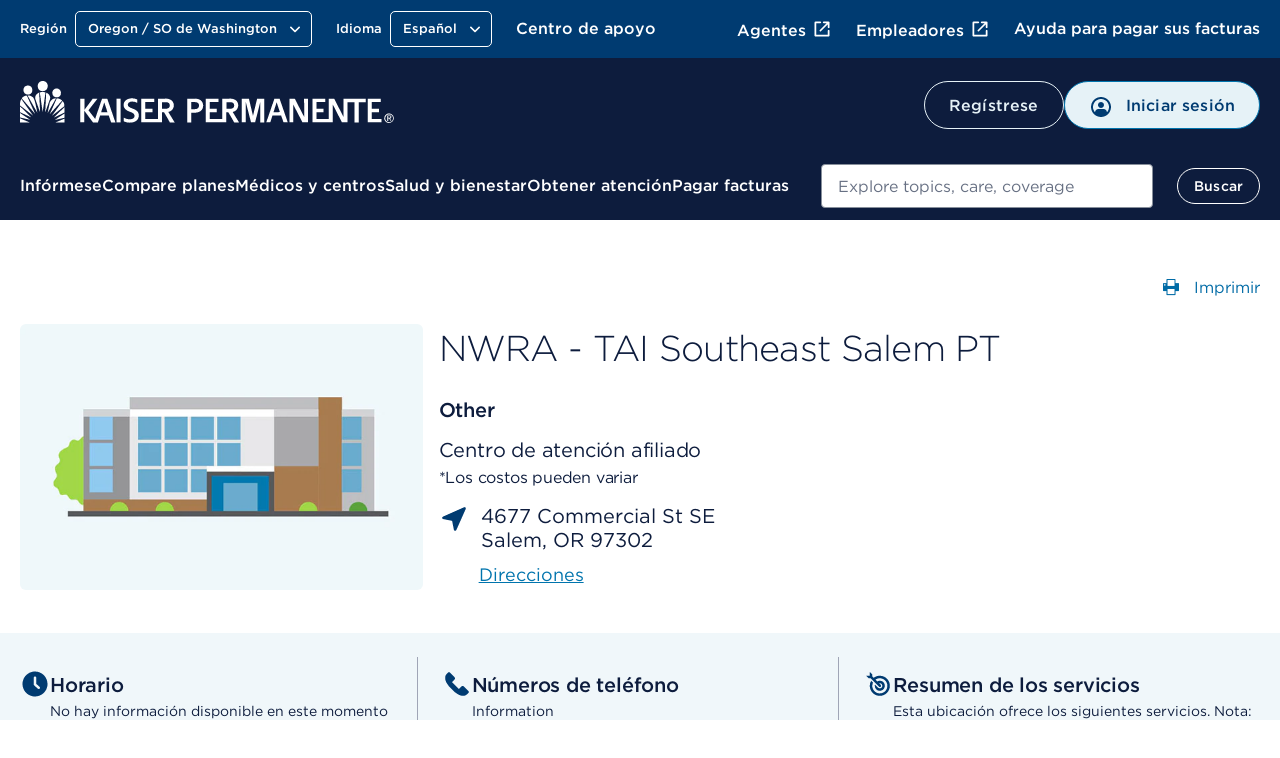

--- FILE ---
content_type: text/css
request_url: https://espanol.kaiserpermanente.org/etc.clientlibs/settings/wcm/designs/kporg/facility-details/clientlib-all.5241d59b24b5bc58667104df3d787bed.css
body_size: 98362
content:
/*! normalize.css v3.0.3 | MIT License | github.com/necolas/normalize.css */html{font-family:sans-serif;-ms-text-size-adjust:100%;-webkit-text-size-adjust:100%}body{margin:0}article,aside,details,figcaption,figure,footer,header,hgroup,main,menu,nav,section,summary{display:block}audio,canvas,progress,video{display:inline-block;vertical-align:baseline}audio:not([controls]){display:none;height:0}[hidden],template{display:none}a{background-color:rgba(0,0,0,0)}abbr[title]{border-bottom:1px dotted}b,strong{font-weight:bold}dfn{font-style:italic}h1{font-size:2em;margin:.67em 0}mark{background:#ff0;color:#000}small{font-size:80%}sub,sup{font-size:75%;line-height:0;position:relative;vertical-align:baseline}sup{top:-0.5em}sub{bottom:-0.25em}img{border:0}svg:not(:root){overflow:hidden}figure{margin:1em 40px}hr{box-sizing:content-box;height:0}pre{overflow:auto}code,kbd,pre,samp{font-family:monospace,monospace;font-size:1em}button,input,optgroup,select,textarea{color:inherit;font:inherit;margin:0}button{overflow:visible}button,select{text-transform:none}button,html input[type=button],input[type=reset],input[type=submit]{-webkit-appearance:button;cursor:pointer}button[disabled],html input[disabled]{cursor:default}button::-moz-focus-inner,input::-moz-focus-inner{border:0;padding:0}input{line-height:normal}input[type=checkbox],input[type=radio]{box-sizing:border-box;padding:0}input[type=number]::-webkit-inner-spin-button,input[type=number]::-webkit-outer-spin-button{height:auto}input[type=search]{-webkit-appearance:textfield;box-sizing:content-box}input[type=search]::-webkit-search-cancel-button,input[type=search]::-webkit-search-decoration{-webkit-appearance:none}fieldset{border:1px solid silver;margin:0 2px;padding:.35em .625em .75em}legend{border:0;padding:0}textarea{overflow:auto}optgroup{font-weight:bold}table{border-collapse:collapse;border-spacing:0}td,th{padding:0}.-inky-blue,.\--inky-blue{color:#0d1c3d}.-dolphin,.\--dolphin{color:#677083}.-white,.\--white{color:#fff}.-book,.\--book{font-family:"Gotham 4r"}.-light,.\--light{font-family:"Gotham 3r"}.-medium,.\--medium{font-family:"Gotham 5r"}.-bold,.\--bold{font-family:"Gotham 5r"}p,ul,h1,h2,h3,h4,h5,h6{margin:20px 0}.styling-1,.styling-1-marketing{font-family:"Gotham 3r";font-weight:normal;font-size:3.75rem;font-weight:normal;line-height:72px;letter-spacing:-1px}.styling-1.-book,.styling-1.\--book,.styling-1-marketing.-book,.styling-1-marketing.\--book{font-family:"Gotham 4r"}.styling-1.-light,.styling-1.\--light,.styling-1-marketing.-light,.styling-1-marketing.\--light{font-family:"Gotham 3r"}.styling-1.-medium,.styling-1.\--medium,.styling-1-marketing.-medium,.styling-1-marketing.\--medium{font-family:"Gotham 5r"}.styling-1.-bold,.styling-1.\--bold,.styling-1-marketing.-bold,.styling-1-marketing.\--bold{font-family:"Gotham 5r"}@media screen and (max-width: 600px){.styling-1,.styling-1-marketing{font-size:2.25rem;line-height:48px}}.hero-heading{font-family:"Gotham 3r";font-weight:normal;font-size:3.75rem;font-weight:normal;line-height:72px;letter-spacing:-1px}.hero-heading.-book,.hero-heading.\--book{font-family:"Gotham 4r"}.hero-heading.-light,.hero-heading.\--light{font-family:"Gotham 3r"}.hero-heading.-medium,.hero-heading.\--medium{font-family:"Gotham 5r"}.hero-heading.-bold,.hero-heading.\--bold{font-family:"Gotham 5r"}@media screen and (max-width: 600px){.hero-heading{font-size:2.25rem;line-height:48px}}.styling-2,.styling-2-marketing{font-size:2.25rem;font-weight:normal;line-height:48px}.styling-2.-book,.styling-2.\--book,.styling-2-marketing.-book,.styling-2-marketing.\--book{font-family:"Gotham 4r"}.styling-2.-light,.styling-2.\--light,.styling-2-marketing.-light,.styling-2-marketing.\--light{font-family:"Gotham 3r"}.styling-2.-medium,.styling-2.\--medium,.styling-2-marketing.-medium,.styling-2-marketing.\--medium{font-family:"Gotham 5r"}.styling-2.-bold,.styling-2.\--bold,.styling-2-marketing.-bold,.styling-2-marketing.\--bold{font-family:"Gotham 5r"}@media screen and (max-width: 600px){.styling-2,.styling-2-marketing{font-size:28px;line-height:36px}}.page-heading{font-size:2.25rem;font-weight:normal;line-height:48px}.page-heading.-book,.page-heading.\--book{font-family:"Gotham 4r"}.page-heading.-light,.page-heading.\--light{font-family:"Gotham 3r"}.page-heading.-medium,.page-heading.\--medium{font-family:"Gotham 5r"}.page-heading.-bold,.page-heading.\--bold{font-family:"Gotham 5r"}@media screen and (max-width: 600px){.page-heading{font-size:28px;line-height:36px}}.styling-3,.styling-3-marketing{font-size:28px;font-weight:normal;line-height:36px}.styling-3.-book,.styling-3.\--book,.styling-3-marketing.-book,.styling-3-marketing.\--book{font-family:"Gotham 4r"}.styling-3.-light,.styling-3.\--light,.styling-3-marketing.-light,.styling-3-marketing.\--light{font-family:"Gotham 3r"}.styling-3.-medium,.styling-3.\--medium,.styling-3-marketing.-medium,.styling-3-marketing.\--medium{font-family:"Gotham 5r"}.styling-3.-bold,.styling-3.\--bold,.styling-3-marketing.-bold,.styling-3-marketing.\--bold{font-family:"Gotham 5r"}@media screen and (max-width: 600px){.styling-3,.styling-3-marketing{font-size:1.25rem;line-height:28px}}.section-heading{font-size:28px;font-weight:normal;line-height:36px}.section-heading.-book,.section-heading.\--book{font-family:"Gotham 4r"}.section-heading.-light,.section-heading.\--light{font-family:"Gotham 3r"}.section-heading.-medium,.section-heading.\--medium{font-family:"Gotham 5r"}.section-heading.-bold,.section-heading.\--bold{font-family:"Gotham 5r"}@media screen and (max-width: 600px){.section-heading{font-size:1.25rem;line-height:28px}}.styling-4,.styling-4-marketing{font-size:1.25rem;font-weight:normal;line-height:28px}.styling-4.-book,.styling-4.\--book,.styling-4-marketing.-book,.styling-4-marketing.\--book{font-family:"Gotham 4r"}.styling-4.-light,.styling-4.\--light,.styling-4-marketing.-light,.styling-4-marketing.\--light{font-family:"Gotham 3r"}.styling-4.-medium,.styling-4.\--medium,.styling-4-marketing.-medium,.styling-4-marketing.\--medium{font-family:"Gotham 5r"}.styling-4.-bold,.styling-4.\--bold,.styling-4-marketing.-bold,.styling-4-marketing.\--bold{font-family:"Gotham 5r"}@media screen and (max-width: 600px){.styling-4,.styling-4-marketing{font-size:1.125rem;line-height:24px}}.item-heading{font-size:1.25rem;font-weight:normal;line-height:28px}.item-heading.-book,.item-heading.\--book{font-family:"Gotham 4r"}.item-heading.-light,.item-heading.\--light{font-family:"Gotham 3r"}.item-heading.-medium,.item-heading.\--medium{font-family:"Gotham 5r"}.item-heading.-bold,.item-heading.\--bold{font-family:"Gotham 5r"}@media screen and (max-width: 600px){.item-heading{font-size:1.125rem;line-height:24px}}.styling-5,.styling-5-marketing{font-size:1.125rem;font-weight:normal;line-height:24px}.styling-5.-book,.styling-5.\--book,.styling-5-marketing.-book,.styling-5-marketing.\--book{font-family:"Gotham 4r"}.styling-5.-light,.styling-5.\--light,.styling-5-marketing.-light,.styling-5-marketing.\--light{font-family:"Gotham 3r"}.styling-5.-medium,.styling-5.\--medium,.styling-5-marketing.-medium,.styling-5-marketing.\--medium{font-family:"Gotham 5r"}.styling-5.-bold,.styling-5.\--bold,.styling-5-marketing.-bold,.styling-5-marketing.\--bold{font-family:"Gotham 5r"}.item-tag{font-size:1.125rem;font-weight:normal;line-height:24px}.item-tag.-book,.item-tag.\--book{font-family:"Gotham 4r"}.item-tag.-light,.item-tag.\--light{font-family:"Gotham 3r"}.item-tag.-medium,.item-tag.\--medium{font-family:"Gotham 5r"}.item-tag.-bold,.item-tag.\--bold{font-family:"Gotham 5r"}.styling-6,.styling-6-marketing{font-size:16px;font-weight:normal;line-height:24px}.styling-6.-book,.styling-6.\--book,.styling-6-marketing.-book,.styling-6-marketing.\--book{font-family:"Gotham 4r"}.styling-6.-light,.styling-6.\--light,.styling-6-marketing.-light,.styling-6-marketing.\--light{font-family:"Gotham 3r"}.styling-6.-medium,.styling-6.\--medium,.styling-6-marketing.-medium,.styling-6-marketing.\--medium{font-family:"Gotham 5r"}.styling-6.-bold,.styling-6.\--bold,.styling-6-marketing.-bold,.styling-6-marketing.\--bold{font-family:"Gotham 5r"}@media screen and (max-width: 600px){.styling-6,.styling-6-marketing{font-size:15px;line-height:20px}}.auxiliary-text{font-size:16px;font-weight:normal;line-height:24px}.auxiliary-text.-book,.auxiliary-text.\--book{font-family:"Gotham 4r"}.auxiliary-text.-light,.auxiliary-text.\--light{font-family:"Gotham 3r"}.auxiliary-text.-medium,.auxiliary-text.\--medium{font-family:"Gotham 5r"}.auxiliary-text.-bold,.auxiliary-text.\--bold{font-family:"Gotham 5r"}@media screen and (max-width: 600px){.auxiliary-text{font-size:15px;line-height:20px}}.styling-7,.styling-7-marketing{font-size:15px;font-weight:normal;line-height:20px}.styling-7.-book,.styling-7.\--book,.styling-7-marketing.-book,.styling-7-marketing.\--book{font-family:"Gotham 4r"}.styling-7.-light,.styling-7.\--light,.styling-7-marketing.-light,.styling-7-marketing.\--light{font-family:"Gotham 3r"}.styling-7.-medium,.styling-7.\--medium,.styling-7-marketing.-medium,.styling-7-marketing.\--medium{font-family:"Gotham 5r"}.styling-7.-bold,.styling-7.\--bold,.styling-7-marketing.-bold,.styling-7-marketing.\--bold{font-family:"Gotham 5r"}@media screen and (max-width: 600px){.styling-7,.styling-7-marketing{font-size:15px;line-height:20px}}.styling-8,.styling-8-marketing{font-size:0.8125rem;font-weight:normal;line-height:16px}.styling-8.\-caps,.styling-8.\--caps,.styling-8-marketing.\-caps,.styling-8-marketing.\--caps{text-transform:uppercase}.styling-8.-book,.styling-8.\--book,.styling-8-marketing.-book,.styling-8-marketing.\--book{font-family:"Gotham 4r"}.styling-8.-light,.styling-8.\--light,.styling-8-marketing.-light,.styling-8-marketing.\--light{font-family:"Gotham 3r"}.styling-8.-medium,.styling-8.\--medium,.styling-8-marketing.-medium,.styling-8-marketing.\--medium{font-family:"Gotham 5r"}.styling-8.-bold,.styling-8.\--bold,.styling-8-marketing.-bold,.styling-8-marketing.\--bold{font-family:"Gotham 5r"}.styling-9,.styling-9-marketing{font-size:0.75rem;font-weight:normal;line-height:16px}.styling-9.\-caps,.styling-9.\--caps,.styling-9-marketing.\-caps,.styling-9-marketing.\--caps{text-transform:uppercase}.styling-9.-book,.styling-9.\--book,.styling-9-marketing.-book,.styling-9-marketing.\--book{font-family:"Gotham 4r"}.styling-9.-light,.styling-9.\--light,.styling-9-marketing.-light,.styling-9-marketing.\--light{font-family:"Gotham 3r"}.styling-9.-medium,.styling-9.\--medium,.styling-9-marketing.-medium,.styling-9-marketing.\--medium{font-family:"Gotham 5r"}.styling-9.-bold,.styling-9.\--bold,.styling-9-marketing.-bold,.styling-9-marketing.\--bold{font-family:"Gotham 5r"}h1{font-size:2.25rem}h2{font-size:28px}h3{font-size:1.25rem}h4{font-size:1.125rem}h5{font-size:1.125rem}h6{font-size:1.125rem}[class^=icon-]:before,[class*=" icon-"]:before{font-family:"kp-icons";font-weight:normal;font-style:normal;speak:none;text-decoration:inherit;text-transform:none;text-rendering:auto;-webkit-font-smoothing:antialiased;-moz-osx-font-smoothing:grayscale}.notification.-success-notification--small .-icon,.notification.-success-notification .-icon,.notification.-soft-interruption--small .-icon,.notification.-soft-interruption .-icon,.notification.-hard-interruption--small .-icon,.notification.-hard-interruption .-icon,.secondary-icon--acai-large,.secondary-icon--acai-small,.secondary-icon--acai,.primary-icon-circle--acai-large,.primary-icon-circle--acai-small,.primary-icon-circle--acai,.secondary_icon--blue-burnt-sienna-large,.secondary_icon--blue-burnt-sienna-small,.secondary_icon--blue-burnt-sienna,.primary-icon-circle--burnt-sienna-large,.primary-icon-circle--burnt-sienna-small,.primary-icon-circle--burnt-sienna,.secondary_icon--blue-purple,.primary-icon-circle--purple-large,.primary-icon-circle--purple-small,.primary-icon-circle--purple,.secondary_icon--blue-darkgreen-large,.secondary_icon--blue-darkgreen-small,.secondary_icon--blue-darkgreen,.primary-icon-circle--darkgreen-large,.primary-icon-circle--darkgreen-small,.primary-icon-circle--darkgreen,.secondary_icon--green-large,.secondary_icon--green-small,.secondary_icon--green,.primary-icon-circle--green-large,.primary-icon-circle--green-small,.primary-icon-circle--green,.primary-icon--kp-blue.icon-zzz0019-checkmark-circle.-text-icon,.primary-icon--grey.icon-none.-text-icon,.secondary_icon--blue,.primary-icon-circle--blue-large,.primary-icon-circle--blue-small,.primary-icon-circle--blue,.primary-icon--green,.primary-icon--kp-blue,.primary-icon-circle--blue-midnight-large,.primary-icon-circle--blue-midnight-small,.primary-icon-circle--blue-midnight,.secondary_icon--blue-midnight-large,.secondary_icon--blue-midnight-small,.secondary_icon--blue-midnight,.primary-icon-circle,.green-blue-icon,.feature-icon{display:inline-block;text-align:center;vertical-align:middle;line-height:1.75}@-moz-document url-prefix(){.notification.-success-notification--small .-icon,.notification.-success-notification .-icon,.notification.-soft-interruption--small .-icon,.notification.-soft-interruption .-icon,.notification.-hard-interruption--small .-icon,.notification.-hard-interruption .-icon,.secondary-icon--acai-large,.secondary-icon--acai-small,.secondary-icon--acai,.primary-icon-circle--acai-large,.primary-icon-circle--acai-small,.primary-icon-circle--acai,.secondary_icon--blue-burnt-sienna-large,.secondary_icon--blue-burnt-sienna-small,.secondary_icon--blue-burnt-sienna,.primary-icon-circle--burnt-sienna-large,.primary-icon-circle--burnt-sienna-small,.primary-icon-circle--burnt-sienna,.secondary_icon--blue-purple,.primary-icon-circle--purple-large,.primary-icon-circle--purple-small,.primary-icon-circle--purple,.secondary_icon--blue-darkgreen-large,.secondary_icon--blue-darkgreen-small,.secondary_icon--blue-darkgreen,.primary-icon-circle--darkgreen-large,.primary-icon-circle--darkgreen-small,.primary-icon-circle--darkgreen,.secondary_icon--green-large,.secondary_icon--green-small,.secondary_icon--green,.primary-icon-circle--green-large,.primary-icon-circle--green-small,.primary-icon-circle--green,.primary-icon--kp-blue.icon-zzz0019-checkmark-circle.-text-icon,.primary-icon--grey.icon-none.-text-icon,.secondary_icon--blue,.primary-icon-circle--blue-large,.primary-icon-circle--blue-small,.primary-icon-circle--blue,.primary-icon--green,.primary-icon--kp-blue,.primary-icon-circle--blue-midnight-large,.primary-icon-circle--blue-midnight-small,.primary-icon-circle--blue-midnight,.secondary_icon--blue-midnight-large,.secondary_icon--blue-midnight-small,.secondary_icon--blue-midnight,.primary-icon-circle,.green-blue-icon,.feature-icon{line-height:normal}}.notification.-success-notification--small .-icon,.notification.-success-notification .-icon,.notification.-soft-interruption--small .-icon,.notification.-soft-interruption .-icon,.notification.-hard-interruption--small .-icon,.notification.-hard-interruption .-icon,.secondary-icon--acai-large,.secondary-icon--acai-small,.secondary-icon--acai,.primary-icon-circle--acai-large,.primary-icon-circle--acai,.secondary_icon--blue-burnt-sienna-large,.secondary_icon--blue-burnt-sienna-small,.secondary_icon--blue-burnt-sienna,.primary-icon-circle--burnt-sienna-large,.primary-icon-circle--burnt-sienna,.secondary_icon--blue-purple,.primary-icon-circle--purple-large,.primary-icon-circle--purple,.secondary_icon--blue-darkgreen-large,.secondary_icon--blue-darkgreen-small,.secondary_icon--blue-darkgreen,.primary-icon-circle--darkgreen-large,.primary-icon-circle--darkgreen,.secondary_icon--green-large,.secondary_icon--green-small,.secondary_icon--green,.primary-icon-circle--green-large,.primary-icon-circle--green,.primary-icon--kp-blue.icon-zzz0019-checkmark-circle.-text-icon,.primary-icon--grey.icon-none.-text-icon,.secondary_icon--blue,.primary-icon-circle--blue-large,.primary-icon-circle--blue,.primary-icon--green,.primary-icon--kp-blue,.neutral-icon-circle,.primary-icon-circle--blue-midnight-large,.primary-icon-circle--blue-midnight,.secondary_icon--blue-midnight-large,.secondary_icon--blue-midnight-small,.secondary_icon--blue-midnight,.primary-icon-circle,.green-blue-icon,.feature-icon{width:50px;height:50px;font-size:25px;border-radius:50%}@media screen and (min-width: 769px){.notification.-success-notification--small .-icon,.notification.-success-notification .-icon,.notification.-soft-interruption--small .-icon,.notification.-soft-interruption .-icon,.notification.-hard-interruption--small .-icon,.notification.-hard-interruption .-icon,.secondary-icon--acai-large,.secondary-icon--acai-small,.secondary-icon--acai,.primary-icon-circle--acai-large,.primary-icon-circle--acai,.secondary_icon--blue-burnt-sienna-large,.secondary_icon--blue-burnt-sienna-small,.secondary_icon--blue-burnt-sienna,.primary-icon-circle--burnt-sienna-large,.primary-icon-circle--burnt-sienna,.secondary_icon--blue-purple,.primary-icon-circle--purple-large,.primary-icon-circle--purple,.secondary_icon--blue-darkgreen-large,.secondary_icon--blue-darkgreen-small,.secondary_icon--blue-darkgreen,.primary-icon-circle--darkgreen-large,.primary-icon-circle--darkgreen,.secondary_icon--green-large,.secondary_icon--green-small,.secondary_icon--green,.primary-icon-circle--green-large,.primary-icon-circle--green,.primary-icon--kp-blue.icon-zzz0019-checkmark-circle.-text-icon,.primary-icon--grey.icon-none.-text-icon,.secondary_icon--blue,.primary-icon-circle--blue-large,.primary-icon-circle--blue,.primary-icon--green,.primary-icon--kp-blue,.neutral-icon-circle,.primary-icon-circle--blue-midnight-large,.primary-icon-circle--blue-midnight,.secondary_icon--blue-midnight-large,.secondary_icon--blue-midnight-small,.secondary_icon--blue-midnight,.primary-icon-circle,.green-blue-icon,.feature-icon{width:64px;height:64px;font-size:32px}}.test{aspect-ratio:21/9;width:fit-content;height:fit-content}@media screen and (min-width: 601px)and (max-width: 768px){.test{aspect-ratio:4/3}}@media screen and (min-width: 769px){.test{aspect-ratio:16/9}}@media screen and (max-width: 600px){.test{aspect-ratio:1/1}}b,strong{font-weight:normal;font-family:"Gotham 5r"}a{color:#0074ad;text-decoration:none}a.-active,a:active{color:#0074ad}a:hover{color:#003b71}@media screen and (max-width: 768px){input:not([type=button]):not([type=checkbox]):not([type=radio]),select,textarea{font-size:16px}}.screenreader-only{position:absolute;clip:rect(1px, 1px, 1px, 1px);clip-path:inset(50%);padding:0;width:1px;height:1px;border:0;overflow:hidden;white-space:nowrap}.screenreader-only.invisible-link{display:flex}.screenreader-only.invisible-link:focus{position:static;clip:auto;clip-path:none;width:auto;height:auto;overflow:visible;white-space:inherit}[class^=icon-]:before,[class*=" icon-"]:before{font-family:"kp-icons";font-weight:normal;font-style:normal;speak:none;text-decoration:inherit;text-transform:none;text-rendering:auto;-webkit-font-smoothing:antialiased;-moz-osx-font-smoothing:grayscale}.notification.-success-notification--small .-icon,.notification.-success-notification .-icon,.notification.-soft-interruption--small .-icon,.notification.-soft-interruption .-icon,.notification.-hard-interruption--small .-icon,.notification.-hard-interruption .-icon,.secondary-icon--acai-large,.secondary-icon--acai-small,.secondary-icon--acai,.primary-icon-circle--acai-large,.primary-icon-circle--acai-small,.primary-icon-circle--acai,.secondary_icon--blue-burnt-sienna-large,.secondary_icon--blue-burnt-sienna-small,.secondary_icon--blue-burnt-sienna,.primary-icon-circle--burnt-sienna-large,.primary-icon-circle--burnt-sienna-small,.primary-icon-circle--burnt-sienna,.secondary_icon--blue-purple,.primary-icon-circle--purple-large,.primary-icon-circle--purple-small,.primary-icon-circle--purple,.secondary_icon--blue-darkgreen-large,.secondary_icon--blue-darkgreen-small,.secondary_icon--blue-darkgreen,.primary-icon-circle--darkgreen-large,.primary-icon-circle--darkgreen-small,.primary-icon-circle--darkgreen,.secondary_icon--green-large,.secondary_icon--green-small,.secondary_icon--green,.primary-icon-circle--green-large,.primary-icon-circle--green-small,.primary-icon-circle--green,.primary-icon--kp-blue.icon-zzz0019-checkmark-circle.-text-icon,.primary-icon--grey.icon-none.-text-icon,.secondary_icon--blue,.primary-icon-circle--blue-large,.primary-icon-circle--blue-small,.primary-icon-circle--blue,.primary-icon--green,.primary-icon--kp-blue,.primary-icon-circle--blue-midnight-large,.primary-icon-circle--blue-midnight-small,.primary-icon-circle--blue-midnight,.secondary_icon--blue-midnight-large,.secondary_icon--blue-midnight-small,.secondary_icon--blue-midnight,.primary-icon-circle,.green-blue-icon,.feature-icon{display:inline-block;text-align:center;vertical-align:middle;line-height:1.75}@-moz-document url-prefix(){.notification.-success-notification--small .-icon,.notification.-success-notification .-icon,.notification.-soft-interruption--small .-icon,.notification.-soft-interruption .-icon,.notification.-hard-interruption--small .-icon,.notification.-hard-interruption .-icon,.secondary-icon--acai-large,.secondary-icon--acai-small,.secondary-icon--acai,.primary-icon-circle--acai-large,.primary-icon-circle--acai-small,.primary-icon-circle--acai,.secondary_icon--blue-burnt-sienna-large,.secondary_icon--blue-burnt-sienna-small,.secondary_icon--blue-burnt-sienna,.primary-icon-circle--burnt-sienna-large,.primary-icon-circle--burnt-sienna-small,.primary-icon-circle--burnt-sienna,.secondary_icon--blue-purple,.primary-icon-circle--purple-large,.primary-icon-circle--purple-small,.primary-icon-circle--purple,.secondary_icon--blue-darkgreen-large,.secondary_icon--blue-darkgreen-small,.secondary_icon--blue-darkgreen,.primary-icon-circle--darkgreen-large,.primary-icon-circle--darkgreen-small,.primary-icon-circle--darkgreen,.secondary_icon--green-large,.secondary_icon--green-small,.secondary_icon--green,.primary-icon-circle--green-large,.primary-icon-circle--green-small,.primary-icon-circle--green,.primary-icon--kp-blue.icon-zzz0019-checkmark-circle.-text-icon,.primary-icon--grey.icon-none.-text-icon,.secondary_icon--blue,.primary-icon-circle--blue-large,.primary-icon-circle--blue-small,.primary-icon-circle--blue,.primary-icon--green,.primary-icon--kp-blue,.primary-icon-circle--blue-midnight-large,.primary-icon-circle--blue-midnight-small,.primary-icon-circle--blue-midnight,.secondary_icon--blue-midnight-large,.secondary_icon--blue-midnight-small,.secondary_icon--blue-midnight,.primary-icon-circle,.green-blue-icon,.feature-icon{line-height:normal}}.notification.-success-notification--small .-icon,.notification.-success-notification .-icon,.notification.-soft-interruption--small .-icon,.notification.-soft-interruption .-icon,.notification.-hard-interruption--small .-icon,.notification.-hard-interruption .-icon,.secondary-icon--acai-large,.secondary-icon--acai-small,.secondary-icon--acai,.primary-icon-circle--acai-large,.primary-icon-circle--acai,.secondary_icon--blue-burnt-sienna-large,.secondary_icon--blue-burnt-sienna-small,.secondary_icon--blue-burnt-sienna,.primary-icon-circle--burnt-sienna-large,.primary-icon-circle--burnt-sienna,.secondary_icon--blue-purple,.primary-icon-circle--purple-large,.primary-icon-circle--purple,.secondary_icon--blue-darkgreen-large,.secondary_icon--blue-darkgreen-small,.secondary_icon--blue-darkgreen,.primary-icon-circle--darkgreen-large,.primary-icon-circle--darkgreen,.secondary_icon--green-large,.secondary_icon--green-small,.secondary_icon--green,.primary-icon-circle--green-large,.primary-icon-circle--green,.primary-icon--kp-blue.icon-zzz0019-checkmark-circle.-text-icon,.primary-icon--grey.icon-none.-text-icon,.secondary_icon--blue,.primary-icon-circle--blue-large,.primary-icon-circle--blue,.primary-icon--green,.primary-icon--kp-blue,.neutral-icon-circle,.primary-icon-circle--blue-midnight-large,.primary-icon-circle--blue-midnight,.secondary_icon--blue-midnight-large,.secondary_icon--blue-midnight-small,.secondary_icon--blue-midnight,.primary-icon-circle,.green-blue-icon,.feature-icon{width:50px;height:50px;font-size:25px;border-radius:50%}@media screen and (min-width: 769px){.notification.-success-notification--small .-icon,.notification.-success-notification .-icon,.notification.-soft-interruption--small .-icon,.notification.-soft-interruption .-icon,.notification.-hard-interruption--small .-icon,.notification.-hard-interruption .-icon,.secondary-icon--acai-large,.secondary-icon--acai-small,.secondary-icon--acai,.primary-icon-circle--acai-large,.primary-icon-circle--acai,.secondary_icon--blue-burnt-sienna-large,.secondary_icon--blue-burnt-sienna-small,.secondary_icon--blue-burnt-sienna,.primary-icon-circle--burnt-sienna-large,.primary-icon-circle--burnt-sienna,.secondary_icon--blue-purple,.primary-icon-circle--purple-large,.primary-icon-circle--purple,.secondary_icon--blue-darkgreen-large,.secondary_icon--blue-darkgreen-small,.secondary_icon--blue-darkgreen,.primary-icon-circle--darkgreen-large,.primary-icon-circle--darkgreen,.secondary_icon--green-large,.secondary_icon--green-small,.secondary_icon--green,.primary-icon-circle--green-large,.primary-icon-circle--green,.primary-icon--kp-blue.icon-zzz0019-checkmark-circle.-text-icon,.primary-icon--grey.icon-none.-text-icon,.secondary_icon--blue,.primary-icon-circle--blue-large,.primary-icon-circle--blue,.primary-icon--green,.primary-icon--kp-blue,.neutral-icon-circle,.primary-icon-circle--blue-midnight-large,.primary-icon-circle--blue-midnight,.secondary_icon--blue-midnight-large,.secondary_icon--blue-midnight-small,.secondary_icon--blue-midnight,.primary-icon-circle,.green-blue-icon,.feature-icon{width:64px;height:64px;font-size:32px}}.button{-webkit-appearance:none;-moz-appearance:none;-ms-appearance:none;-o-appearance:none;appearance:none;display:inline-block;cursor:pointer;user-select:none;text-align:center;height:auto;vertical-align:middle;white-space:normal;word-wrap:break-word;-webkit-font-smoothing:antialiased}.button{-webkit-transition:background-color 0.2s ease, color 0.2s ease, border-color 0.2s ease;-moz-transition:background-color 0.2s ease, color 0.2s ease, border-color 0.2s ease;-ms-transition:background-color 0.2s ease, color 0.2s ease, border-color 0.2s ease;-o-transition:background-color 0.2s ease, color 0.2s ease, border-color 0.2s ease;transition:background-color 0.2s ease, color 0.2s ease, border-color 0.2s ease}.button .cq-Editable-dom.-left,.button .cq-Editable-dom.-right{float:unset;display:block}.-center.button{float:unset;display:block;margin:0 auto}.-block.button{display:block;width:100%;min-width:100%}.-right.button{float:unset;display:block;margin:0 0 0 auto}.-tertiary.button{color:#0074ad;background:rgba(0,0,0,0);border:0 none;border-radius:0;min-width:auto;padding:0;height:auto;margin:14px 0}@media screen and (min-width: 601px){.-tertiary.button{margin:19px 0}}.-tertiary.button:hover,.-tertiary.button:focus,.-tertiary.button:active{color:#003b71;background:rgba(0,0,0,0)}@media screen and (max-width: 600px){.button+.button{margin-top:15px}}.-close--small:before,.-close--large:before,.-close:before{content:'\f11e';font-family:"kp-icons"}.button i,.button img{color:inherit;overflow:hidden;padding-right:20px;vertical-align:middle;display:inline-block}.button i,.button img{font-size:20px;padding-right:20px}.button i.-right-icon,.button img.-right-icon{padding-left:20px}.button i.-right-icon,.button img.-right-icon{padding-right:0}.link{-webkit-appearance:none;-moz-appearance:none;-ms-appearance:none;-o-appearance:none;appearance:none;color:#0074ad;border:0px solid rgba(0,0,0,0);background-color:rgba(0,0,0,0);text-align:left;padding:0}.close,.-close--small,.-close--large,.-close{color:#0078b3;font-size:1.25rem;border:none;background:none}.button{min-width:160px;font-family:"Gotham 5r";text-decoration:none;padding-top:13px;padding-bottom:13px;text-decoration:none;color:#fff;background-color:#0078b3;border:2px solid rgba(0,0,0,0)}@media screen and (max-width: 600px){.button{width:100%}}@media screen and (min-width: 601px){.button{padding-top:17px;padding-bottom:17px;padding-left:30px;padding-right:30px}}.button img,.button i{padding-right:20px}.button img.-right,.button i.-right{float:right;padding-left:20px;padding-right:0}@media screen and (min-width: ){.button img.-right,.button i.-right{padding-right:0}}.button svg{margin-right:20px}.button svg.-right{float:right;margin-left:20px;margin-right:0}@media screen and (min-width: ){.button svg.-right{margin-right:0}}.button:hover,.button:focus,.button:active{color:#fff;background-color:#003b71}.button:disabled,.button .-disabled,.button.-disabled{color:#fff;background-color:#d3d6dc}.button:disabled:hover,.button:disabled:focus,.button:disabled:active,.button:disabled:visited,.button .-disabled:hover,.button .-disabled:focus,.button .-disabled:active,.button .-disabled:visited,.button.-disabled:hover,.button.-disabled:focus,.button.-disabled:active,.button.-disabled:visited{background-color:#d3d6dc}.button.-secondary,.button.-inverted{text-decoration:none;color:#0078b3;background-color:#fff;border:2px solid #0078b3}.button.-secondary:hover,.button.-secondary:focus,.button.-secondary:active,.button.-inverted:hover,.button.-inverted:focus,.button.-inverted:active{color:#003b71;background-color:#fff;border-color:#003b71}.button.-secondary:disabled,.button.-secondary .-disabled,.button.-secondary.-disabled,.button.-inverted:disabled,.button.-inverted .-disabled,.button.-inverted.-disabled{color:#d3d6dc;border-color:#d3d6dc}.button.-secondary--white,.button.-inverted--white{color:#fff;border:2px solid #fff;background-color:rgba(0,0,0,0)}.button.-secondary--white:hover,.button.-secondary--white:focus,.button.-secondary--white:active,.button.-inverted--white:hover,.button.-inverted--white:focus,.button.-inverted--white:active{background-color:#fff;color:#0078b3}.button .icon-zzz0027-link-external,.button .icon-zzz0028-link-internal{height:1em}.button img{height:19px}@media screen and (-ms-high-contrast: active),(-ms-high-contrast: none){.button img{width:39px}}@media screen and (max-width: 768px){.button img{height:18px}}.gs-button.v1.cq-Editable-dom.cq-Editable-dom--container .button.-primary.-right{float:unset}@media screen and (max-width: 768px){.-close{font-size:1.125rem}}.-close--large{font-size:28px}.-close--small{font-size:1.125rem}.-close--small{color:#003b71}.vertical-list,.horizontal-list,.back-link ul,.link-list--horizontal,.link-list{padding-left:0;list-style:none}.link-list-title--small{margin:0;padding-bottom:20px;font-size:1.25rem;font-weight:normal;line-height:28px;color:#677083}.link-list-title--small.-book,.link-list-title--small.\--book{font-family:"Gotham 4r"}.link-list-title--small.-light,.link-list-title--small.\--light{font-family:"Gotham 3r"}.link-list-title--small.-medium,.link-list-title--small.\--medium{font-family:"Gotham 5r"}.link-list-title--small.-bold,.link-list-title--small.\--bold{font-family:"Gotham 5r"}@media screen and (max-width: 600px){.link-list-title--small{font-size:1.125rem;line-height:24px}}.link-list-title--large{margin:0;padding-bottom:20px;font-size:28px;font-weight:normal;line-height:36px;color:#0d1c3d}.link-list-title--large.-book,.link-list-title--large.\--book{font-family:"Gotham 4r"}.link-list-title--large.-light,.link-list-title--large.\--light{font-family:"Gotham 3r"}.link-list-title--large.-medium,.link-list-title--large.\--medium{font-family:"Gotham 5r"}.link-list-title--large.-bold,.link-list-title--large.\--bold{font-family:"Gotham 5r"}@media screen and (max-width: 600px){.link-list-title--large{font-size:1.25rem;line-height:28px}}@media screen and (max-width: 600px){.link-list-title--large{font-size:2.25rem;font-weight:normal;line-height:48px}.link-list-title--large.-book,.link-list-title--large.\--book{font-family:"Gotham 4r"}.link-list-title--large.-light,.link-list-title--large.\--light{font-family:"Gotham 3r"}.link-list-title--large.-medium,.link-list-title--large.\--medium{font-family:"Gotham 5r"}.link-list-title--large.-bold,.link-list-title--large.\--bold{font-family:"Gotham 5r"}}@media screen and (max-width: 600px)and (max-width: 600px){.link-list-title--large{font-size:28px;line-height:36px}}.link-list{margin-top:0;padding-top:0}.link-list--horizontal li{display:inline-block;padding-right:20px}.link-list--horizontal.-divided li{padding-right:20px;border-right:1px solid #d3d6dc;margin-right:20px}.link-list--horizontal.-divided li:last-child{border-right:0;margin-right:0}.link-list--horizontal li{padding-bottom:12px}.link-list li{padding-bottom:10px;font-size:16px;font-weight:normal;line-height:24px}.link-list li.-book,.link-list li.\--book{font-family:"Gotham 4r"}.link-list li.-light,.link-list li.\--light{font-family:"Gotham 3r"}.link-list li.-medium,.link-list li.\--medium{font-family:"Gotham 5r"}.link-list li.-bold,.link-list li.\--bold{font-family:"Gotham 5r"}@media screen and (max-width: 600px){.link-list li{font-size:15px;line-height:20px}}.fieldset{margin:0;padding:0;border:none}.fieldset legend{font-size:16px;font-weight:normal;line-height:24px;font-family:"Gotham 5r";color:#0d1c3d;padding-bottom:10px}.fieldset legend.-book,.fieldset legend.\--book{font-family:"Gotham 4r"}.fieldset legend.-light,.fieldset legend.\--light{font-family:"Gotham 3r"}.fieldset legend.-medium,.fieldset legend.\--medium{font-family:"Gotham 5r"}.fieldset legend.-bold,.fieldset legend.\--bold{font-family:"Gotham 5r"}@media screen and (max-width: 600px){.fieldset legend{font-size:15px;line-height:20px}}.disabled-field,.form-group .disabled-field{border:solid 1px #f7f7f7;background-color:#f7f7f7;cursor:not-allowed !important}.error .form-textbox input,.error input{background-color:rgba(182,49,37,.05);border:1px solid #d00000}.error{color:#d00000}.vertical-list,.horizontal-list,.back-link ul,.link-list,.link-list--horizontal{padding-left:0;list-style:none}.test{aspect-ratio:21/9;width:fit-content;height:fit-content}@media screen and (min-width: 601px)and (max-width: 768px){.test{aspect-ratio:4/3}}@media screen and (min-width: 769px){.test{aspect-ratio:16/9}}@media screen and (max-width: 600px){.test{aspect-ratio:1/1}}[class^=icon-]:before,[class*=" icon-"]:before{font-family:"kp-icons";font-weight:normal;font-style:normal;speak:none;text-decoration:inherit;text-transform:none;text-rendering:auto;-webkit-font-smoothing:antialiased;-moz-osx-font-smoothing:grayscale}.notification.-success-notification--small .-icon,.notification.-success-notification .-icon,.notification.-soft-interruption--small .-icon,.notification.-soft-interruption .-icon,.notification.-hard-interruption--small .-icon,.notification.-hard-interruption .-icon,.secondary-icon--acai-large,.secondary-icon--acai-small,.secondary-icon--acai,.primary-icon-circle--acai-large,.primary-icon-circle--acai-small,.primary-icon-circle--acai,.secondary_icon--blue-burnt-sienna-large,.secondary_icon--blue-burnt-sienna-small,.secondary_icon--blue-burnt-sienna,.primary-icon-circle--burnt-sienna-large,.primary-icon-circle--burnt-sienna-small,.primary-icon-circle--burnt-sienna,.secondary_icon--blue-purple,.primary-icon-circle--purple-large,.primary-icon-circle--purple-small,.primary-icon-circle--purple,.secondary_icon--blue-darkgreen-large,.secondary_icon--blue-darkgreen-small,.secondary_icon--blue-darkgreen,.primary-icon-circle--darkgreen-large,.primary-icon-circle--darkgreen-small,.primary-icon-circle--darkgreen,.secondary_icon--green-large,.secondary_icon--green-small,.secondary_icon--green,.primary-icon-circle--green-large,.primary-icon-circle--green-small,.primary-icon-circle--green,.primary-icon--kp-blue.icon-zzz0019-checkmark-circle.-text-icon,.primary-icon--grey.icon-none.-text-icon,.secondary_icon--blue,.primary-icon-circle--blue-large,.primary-icon-circle--blue-small,.primary-icon-circle--blue,.primary-icon--green,.primary-icon--kp-blue,.primary-icon-circle--blue-midnight-large,.primary-icon-circle--blue-midnight-small,.primary-icon-circle--blue-midnight,.secondary_icon--blue-midnight-large,.secondary_icon--blue-midnight-small,.secondary_icon--blue-midnight,.primary-icon-circle,.green-blue-icon,.feature-icon{display:inline-block;text-align:center;vertical-align:middle;line-height:1.75}@-moz-document url-prefix(){.notification.-success-notification--small .-icon,.notification.-success-notification .-icon,.notification.-soft-interruption--small .-icon,.notification.-soft-interruption .-icon,.notification.-hard-interruption--small .-icon,.notification.-hard-interruption .-icon,.secondary-icon--acai-large,.secondary-icon--acai-small,.secondary-icon--acai,.primary-icon-circle--acai-large,.primary-icon-circle--acai-small,.primary-icon-circle--acai,.secondary_icon--blue-burnt-sienna-large,.secondary_icon--blue-burnt-sienna-small,.secondary_icon--blue-burnt-sienna,.primary-icon-circle--burnt-sienna-large,.primary-icon-circle--burnt-sienna-small,.primary-icon-circle--burnt-sienna,.secondary_icon--blue-purple,.primary-icon-circle--purple-large,.primary-icon-circle--purple-small,.primary-icon-circle--purple,.secondary_icon--blue-darkgreen-large,.secondary_icon--blue-darkgreen-small,.secondary_icon--blue-darkgreen,.primary-icon-circle--darkgreen-large,.primary-icon-circle--darkgreen-small,.primary-icon-circle--darkgreen,.secondary_icon--green-large,.secondary_icon--green-small,.secondary_icon--green,.primary-icon-circle--green-large,.primary-icon-circle--green-small,.primary-icon-circle--green,.primary-icon--kp-blue.icon-zzz0019-checkmark-circle.-text-icon,.primary-icon--grey.icon-none.-text-icon,.secondary_icon--blue,.primary-icon-circle--blue-large,.primary-icon-circle--blue-small,.primary-icon-circle--blue,.primary-icon--green,.primary-icon--kp-blue,.primary-icon-circle--blue-midnight-large,.primary-icon-circle--blue-midnight-small,.primary-icon-circle--blue-midnight,.secondary_icon--blue-midnight-large,.secondary_icon--blue-midnight-small,.secondary_icon--blue-midnight,.primary-icon-circle,.green-blue-icon,.feature-icon{line-height:normal}}.notification.-success-notification--small .-icon,.notification.-success-notification .-icon,.notification.-soft-interruption--small .-icon,.notification.-soft-interruption .-icon,.notification.-hard-interruption--small .-icon,.notification.-hard-interruption .-icon,.secondary-icon--acai-large,.secondary-icon--acai-small,.secondary-icon--acai,.primary-icon-circle--acai-large,.primary-icon-circle--acai,.secondary_icon--blue-burnt-sienna-large,.secondary_icon--blue-burnt-sienna-small,.secondary_icon--blue-burnt-sienna,.primary-icon-circle--burnt-sienna-large,.primary-icon-circle--burnt-sienna,.secondary_icon--blue-purple,.primary-icon-circle--purple-large,.primary-icon-circle--purple,.secondary_icon--blue-darkgreen-large,.secondary_icon--blue-darkgreen-small,.secondary_icon--blue-darkgreen,.primary-icon-circle--darkgreen-large,.primary-icon-circle--darkgreen,.secondary_icon--green-large,.secondary_icon--green-small,.secondary_icon--green,.primary-icon-circle--green-large,.primary-icon-circle--green,.primary-icon--kp-blue.icon-zzz0019-checkmark-circle.-text-icon,.primary-icon--grey.icon-none.-text-icon,.secondary_icon--blue,.primary-icon-circle--blue-large,.primary-icon-circle--blue,.primary-icon--green,.primary-icon--kp-blue,.neutral-icon-circle,.primary-icon-circle--blue-midnight-large,.primary-icon-circle--blue-midnight,.secondary_icon--blue-midnight-large,.secondary_icon--blue-midnight-small,.secondary_icon--blue-midnight,.primary-icon-circle,.green-blue-icon,.feature-icon{width:50px;height:50px;font-size:25px;border-radius:50%}@media screen and (min-width: 769px){.notification.-success-notification--small .-icon,.notification.-success-notification .-icon,.notification.-soft-interruption--small .-icon,.notification.-soft-interruption .-icon,.notification.-hard-interruption--small .-icon,.notification.-hard-interruption .-icon,.secondary-icon--acai-large,.secondary-icon--acai-small,.secondary-icon--acai,.primary-icon-circle--acai-large,.primary-icon-circle--acai,.secondary_icon--blue-burnt-sienna-large,.secondary_icon--blue-burnt-sienna-small,.secondary_icon--blue-burnt-sienna,.primary-icon-circle--burnt-sienna-large,.primary-icon-circle--burnt-sienna,.secondary_icon--blue-purple,.primary-icon-circle--purple-large,.primary-icon-circle--purple,.secondary_icon--blue-darkgreen-large,.secondary_icon--blue-darkgreen-small,.secondary_icon--blue-darkgreen,.primary-icon-circle--darkgreen-large,.primary-icon-circle--darkgreen,.secondary_icon--green-large,.secondary_icon--green-small,.secondary_icon--green,.primary-icon-circle--green-large,.primary-icon-circle--green,.primary-icon--kp-blue.icon-zzz0019-checkmark-circle.-text-icon,.primary-icon--grey.icon-none.-text-icon,.secondary_icon--blue,.primary-icon-circle--blue-large,.primary-icon-circle--blue,.primary-icon--green,.primary-icon--kp-blue,.neutral-icon-circle,.primary-icon-circle--blue-midnight-large,.primary-icon-circle--blue-midnight,.secondary_icon--blue-midnight-large,.secondary_icon--blue-midnight-small,.secondary_icon--blue-midnight,.primary-icon-circle,.green-blue-icon,.feature-icon{width:64px;height:64px;font-size:32px}}.button{-webkit-appearance:none;-moz-appearance:none;-ms-appearance:none;-o-appearance:none;appearance:none;display:inline-block;cursor:pointer;user-select:none;text-align:center;height:auto;vertical-align:middle;white-space:normal;word-wrap:break-word;-webkit-font-smoothing:antialiased}.button{-webkit-transition:background-color 0.2s ease, color 0.2s ease, border-color 0.2s ease;-moz-transition:background-color 0.2s ease, color 0.2s ease, border-color 0.2s ease;-ms-transition:background-color 0.2s ease, color 0.2s ease, border-color 0.2s ease;-o-transition:background-color 0.2s ease, color 0.2s ease, border-color 0.2s ease;transition:background-color 0.2s ease, color 0.2s ease, border-color 0.2s ease}.button .cq-Editable-dom.-left,.button .cq-Editable-dom.-right{float:unset;display:block}.-center.button{float:unset;display:block;margin:0 auto}.-block.button{display:block;width:100%;min-width:100%}.-right.button{float:unset;display:block;margin:0 0 0 auto}.-tertiary.button{color:#0074ad;background:rgba(0,0,0,0);border:0 none;border-radius:0;min-width:auto;padding:0;height:auto;margin:14px 0}@media screen and (min-width: 601px){.-tertiary.button{margin:19px 0}}.-tertiary.button:hover,.-tertiary.button:focus,.-tertiary.button:active{color:#003b71;background:rgba(0,0,0,0)}@media screen and (max-width: 600px){.button+.button{margin-top:15px}}.-close:before,.-close--large:before,.-close--small:before{content:'\f11e';font-family:"kp-icons"}.button i,.button img{color:inherit;overflow:hidden;padding-right:20px;vertical-align:middle;display:inline-block}.button i,.button img{font-size:20px;padding-right:20px}.button i.-right-icon,.button img.-right-icon{padding-left:20px}.button i.-right-icon,.button img.-right-icon{padding-right:0}.link{-webkit-appearance:none;-moz-appearance:none;-ms-appearance:none;-o-appearance:none;appearance:none;color:#0074ad;border:0px solid rgba(0,0,0,0);background-color:rgba(0,0,0,0);text-align:left;padding:0}.close,.-close,.-close--large,.-close--small{color:#0078b3;font-size:1.25rem;border:none;background:none}.vertical-list,.horizontal-list,.back-link ul,.link-list,.link-list--horizontal{padding-left:0;list-style:none}[class^=icon-]:before,[class*=" icon-"]:before{font-family:"kp-icons";font-weight:normal;font-style:normal;speak:none;text-decoration:inherit;text-transform:none;text-rendering:auto;-webkit-font-smoothing:antialiased;-moz-osx-font-smoothing:grayscale}.notification.-success-notification--small .-icon,.notification.-success-notification .-icon,.notification.-soft-interruption--small .-icon,.notification.-soft-interruption .-icon,.notification.-hard-interruption--small .-icon,.notification.-hard-interruption .-icon,.secondary-icon--acai-large,.secondary-icon--acai-small,.secondary-icon--acai,.primary-icon-circle--acai-large,.primary-icon-circle--acai-small,.primary-icon-circle--acai,.secondary_icon--blue-burnt-sienna-large,.secondary_icon--blue-burnt-sienna-small,.secondary_icon--blue-burnt-sienna,.primary-icon-circle--burnt-sienna-large,.primary-icon-circle--burnt-sienna-small,.primary-icon-circle--burnt-sienna,.secondary_icon--blue-purple,.primary-icon-circle--purple-large,.primary-icon-circle--purple-small,.primary-icon-circle--purple,.secondary_icon--blue-darkgreen-large,.secondary_icon--blue-darkgreen-small,.secondary_icon--blue-darkgreen,.primary-icon-circle--darkgreen-large,.primary-icon-circle--darkgreen-small,.primary-icon-circle--darkgreen,.secondary_icon--green-large,.secondary_icon--green-small,.secondary_icon--green,.primary-icon-circle--green-large,.primary-icon-circle--green-small,.primary-icon-circle--green,.primary-icon--kp-blue.icon-zzz0019-checkmark-circle.-text-icon,.primary-icon--grey.icon-none.-text-icon,.secondary_icon--blue,.primary-icon-circle--blue-large,.primary-icon-circle--blue-small,.primary-icon-circle--blue,.primary-icon--green,.primary-icon--kp-blue,.primary-icon-circle--blue-midnight-large,.primary-icon-circle--blue-midnight-small,.primary-icon-circle--blue-midnight,.secondary_icon--blue-midnight-large,.secondary_icon--blue-midnight-small,.secondary_icon--blue-midnight,.primary-icon-circle,.green-blue-icon,.feature-icon{display:inline-block;text-align:center;vertical-align:middle;line-height:1.75}@-moz-document url-prefix(){.notification.-success-notification--small .-icon,.notification.-success-notification .-icon,.notification.-soft-interruption--small .-icon,.notification.-soft-interruption .-icon,.notification.-hard-interruption--small .-icon,.notification.-hard-interruption .-icon,.secondary-icon--acai-large,.secondary-icon--acai-small,.secondary-icon--acai,.primary-icon-circle--acai-large,.primary-icon-circle--acai-small,.primary-icon-circle--acai,.secondary_icon--blue-burnt-sienna-large,.secondary_icon--blue-burnt-sienna-small,.secondary_icon--blue-burnt-sienna,.primary-icon-circle--burnt-sienna-large,.primary-icon-circle--burnt-sienna-small,.primary-icon-circle--burnt-sienna,.secondary_icon--blue-purple,.primary-icon-circle--purple-large,.primary-icon-circle--purple-small,.primary-icon-circle--purple,.secondary_icon--blue-darkgreen-large,.secondary_icon--blue-darkgreen-small,.secondary_icon--blue-darkgreen,.primary-icon-circle--darkgreen-large,.primary-icon-circle--darkgreen-small,.primary-icon-circle--darkgreen,.secondary_icon--green-large,.secondary_icon--green-small,.secondary_icon--green,.primary-icon-circle--green-large,.primary-icon-circle--green-small,.primary-icon-circle--green,.primary-icon--kp-blue.icon-zzz0019-checkmark-circle.-text-icon,.primary-icon--grey.icon-none.-text-icon,.secondary_icon--blue,.primary-icon-circle--blue-large,.primary-icon-circle--blue-small,.primary-icon-circle--blue,.primary-icon--green,.primary-icon--kp-blue,.primary-icon-circle--blue-midnight-large,.primary-icon-circle--blue-midnight-small,.primary-icon-circle--blue-midnight,.secondary_icon--blue-midnight-large,.secondary_icon--blue-midnight-small,.secondary_icon--blue-midnight,.primary-icon-circle,.green-blue-icon,.feature-icon{line-height:normal}}.notification.-success-notification--small .-icon,.notification.-success-notification .-icon,.notification.-soft-interruption--small .-icon,.notification.-soft-interruption .-icon,.notification.-hard-interruption--small .-icon,.notification.-hard-interruption .-icon,.secondary-icon--acai-large,.secondary-icon--acai-small,.secondary-icon--acai,.primary-icon-circle--acai-large,.primary-icon-circle--acai,.secondary_icon--blue-burnt-sienna-large,.secondary_icon--blue-burnt-sienna-small,.secondary_icon--blue-burnt-sienna,.primary-icon-circle--burnt-sienna-large,.primary-icon-circle--burnt-sienna,.secondary_icon--blue-purple,.primary-icon-circle--purple-large,.primary-icon-circle--purple,.secondary_icon--blue-darkgreen-large,.secondary_icon--blue-darkgreen-small,.secondary_icon--blue-darkgreen,.primary-icon-circle--darkgreen-large,.primary-icon-circle--darkgreen,.secondary_icon--green-large,.secondary_icon--green-small,.secondary_icon--green,.primary-icon-circle--green-large,.primary-icon-circle--green,.primary-icon--kp-blue.icon-zzz0019-checkmark-circle.-text-icon,.primary-icon--grey.icon-none.-text-icon,.secondary_icon--blue,.primary-icon-circle--blue-large,.primary-icon-circle--blue,.primary-icon--green,.primary-icon--kp-blue,.neutral-icon-circle,.primary-icon-circle--blue-midnight-large,.primary-icon-circle--blue-midnight,.secondary_icon--blue-midnight-large,.secondary_icon--blue-midnight-small,.secondary_icon--blue-midnight,.primary-icon-circle,.green-blue-icon,.feature-icon{width:50px;height:50px;font-size:25px;border-radius:50%}@media screen and (min-width: 769px){.notification.-success-notification--small .-icon,.notification.-success-notification .-icon,.notification.-soft-interruption--small .-icon,.notification.-soft-interruption .-icon,.notification.-hard-interruption--small .-icon,.notification.-hard-interruption .-icon,.secondary-icon--acai-large,.secondary-icon--acai-small,.secondary-icon--acai,.primary-icon-circle--acai-large,.primary-icon-circle--acai,.secondary_icon--blue-burnt-sienna-large,.secondary_icon--blue-burnt-sienna-small,.secondary_icon--blue-burnt-sienna,.primary-icon-circle--burnt-sienna-large,.primary-icon-circle--burnt-sienna,.secondary_icon--blue-purple,.primary-icon-circle--purple-large,.primary-icon-circle--purple,.secondary_icon--blue-darkgreen-large,.secondary_icon--blue-darkgreen-small,.secondary_icon--blue-darkgreen,.primary-icon-circle--darkgreen-large,.primary-icon-circle--darkgreen,.secondary_icon--green-large,.secondary_icon--green-small,.secondary_icon--green,.primary-icon-circle--green-large,.primary-icon-circle--green,.primary-icon--kp-blue.icon-zzz0019-checkmark-circle.-text-icon,.primary-icon--grey.icon-none.-text-icon,.secondary_icon--blue,.primary-icon-circle--blue-large,.primary-icon-circle--blue,.primary-icon--green,.primary-icon--kp-blue,.neutral-icon-circle,.primary-icon-circle--blue-midnight-large,.primary-icon-circle--blue-midnight,.secondary_icon--blue-midnight-large,.secondary_icon--blue-midnight-small,.secondary_icon--blue-midnight,.primary-icon-circle,.green-blue-icon,.feature-icon{width:64px;height:64px;font-size:32px}}.fieldset{margin:0;padding:0;border:none}.fieldset legend{font-size:16px;font-weight:normal;line-height:24px;font-family:"Gotham 5r";color:#0d1c3d;padding-bottom:10px}.fieldset legend.-book,.fieldset legend.\--book{font-family:"Gotham 4r"}.fieldset legend.-light,.fieldset legend.\--light{font-family:"Gotham 3r"}.fieldset legend.-medium,.fieldset legend.\--medium{font-family:"Gotham 5r"}.fieldset legend.-bold,.fieldset legend.\--bold{font-family:"Gotham 5r"}@media screen and (max-width: 600px){.fieldset legend{font-size:15px;line-height:20px}}.disabled-field,.form-group .disabled-field{border:solid 1px #f7f7f7;background-color:#f7f7f7;cursor:not-allowed !important}.error input,.error .form-textbox input{background-color:rgba(182,49,37,.05);border:1px solid #d00000}.error{color:#d00000}[class^=icon-]:before,[class*=" icon-"]:before{font-family:"kp-icons";font-weight:normal;font-style:normal;speak:none;text-decoration:inherit;text-transform:none;text-rendering:auto;-webkit-font-smoothing:antialiased;-moz-osx-font-smoothing:grayscale}@font-face{font-family:"kp-icons";src:url("clientlib-site/resources/assets/fonts/kp-icons.eot");src:url("clientlib-site/resources/assets/fonts/kp-icons.eot?#iefix") format("embedded-opentype"),url("clientlib-site/resources/assets/fonts/kp-icons.woff") format("woff"),url("clientlib-site/resources/assets/fonts/kp-icons.ttf") format("truetype"),url("clientlib-site/resources/assets/fonts/kp-icons.svg#kp-icons") format("svg");font-weight:normal;font-style:normal}.icon-advice-circle:before{content:'\f101'}.icon-alarm:before{content:'\f102'}.icon-alert:before{content:'\f103'}.icon-appointment:before{content:'\f104'}.icon-appointments-circle:before{content:'\f105'}.icon-arrow-swap:before{content:'\f106'}.icon-arrow:before{content:'\f107'}.icon-audio:before{content:'\f108'}.icon-award:before{content:'\f109'}.icon-bicycle-circle:before{content:'\f10a'}.icon-briefcase:before{content:'\f10b'}.icon-businessman:before{content:'\f10c'}.icon-calculator-border:before{content:'\f10d'}.icon-calculator:before{content:'\f10e'}.icon-calendar-small:before{content:'\f10f'}.icon-calendar:before{content:'\f110'}.icon-camera:before{content:'\f111'}.icon-care-plan-circle:before{content:'\f112'}.icon-chat:before{content:'\f113'}.icon-checkbox:before{content:'\f114'}.icon-checkmark:before{content:'\f115'}.icon-chevron-back:before{content:'\f116'}.icon-chevron-down:before{content:'\f117'}.icon-chevron-forward:before{content:'\f118'}.icon-choose-border:before{content:'\f119'}.icon-choose-circle:before{content:'\f11a'}.icon-claim-border:before{content:'\f11b'}.icon-clock-border:before{content:'\f11c'}.icon-clock:before{content:'\f11d'}.icon-close:before{content:'\f11e'}.icon-compose:before{content:'\f11f'}.icon-copay:before{content:'\f120'}.icon-cost-coverage-border:before{content:'\f121'}.icon-cost-coverage:before{content:'\f122'}.icon-data:before{content:'\f123'}.icon-dental:before{content:'\f124'}.icon-directions:before{content:'\f125'}.icon-doctor-female-profile:before{content:'\f126'}.icon-doctor-female:before{content:'\f127'}.icon-doctor-male-profile:before{content:'\f128'}.icon-doctor-male:before{content:'\f129'}.icon-document-attached:before{content:'\f12a'}.icon-document-border:before{content:'\f12b'}.icon-document:before{content:'\f12c'}.icon-dollar:before{content:'\f12d'}.icon-download:before{content:'\f12e'}.icon-ekg:before{content:'\f12f'}.icon-email:before{content:'\f130'}.icon-excellent:before{content:'\f131'}.icon-exclamation:before{content:'\f132'}.icon-eyeglasses:before{content:'\f133'}.icon-facebook:before{content:'\f134'}.icon-facility-modern:before{content:'\f135'}.icon-facility:before{content:'\f136'}.icon-family:before{content:'\f137'}.icon-forms:before{content:'\f138'}.icon-globe:before{content:'\f139'}.icon-graph:before{content:'\f13a'}.icon-health-calculator:before{content:'\f13b'}.icon-health-finder:before{content:'\f13c'}.icon-health-summary-circle:before{content:'\f13d'}.icon-heart-health:before{content:'\f13e'}.icon-heart:before{content:'\f13f'}.icon-home:before{content:'\f140'}.icon-hospital:before{content:'\f141'}.icon-idea:before{content:'\f142'}.icon-info:before{content:'\f143'}.icon-instagram:before{content:'\f144'}.icon-lab-result:before{content:'\f145'}.icon-labor:before{content:'\f146'}.icon-laptop-border:before{content:'\f147'}.icon-laptop:before{content:'\f148'}.icon-link-out:before{content:'\f149'}.icon-list:before{content:'\f14a'}.icon-listen:before{content:'\f14b'}.icon-location-border:before{content:'\f14c'}.icon-location:before{content:'\f14d'}.icon-lock:before{content:'\f14e'}.icon-map:before{content:'\f14f'}.icon-market-bananas:before{content:'\f150'}.icon-market-grapes:before{content:'\f151'}.icon-medical-record:before{content:'\f152'}.icon-member-female:before{content:'\f153'}.icon-member-male:before{content:'\f154'}.icon-membercard:before{content:'\f155'}.icon-menu:before{content:'\f156'}.icon-message:before{content:'\f157'}.icon-messages-circle:before{content:'\f158'}.icon-microscope-circle:before{content:'\f159'}.icon-microscope:before{content:'\f15a'}.icon-minus:before{content:'\f15b'}.icon-more:before{content:'\f15c'}.icon-mouse:before{content:'\f15d'}.icon-none:before{content:'\f15e'}.icon-nurse:before{content:'\f15f'}.icon-paperclip:before{content:'\f160'}.icon-payment-history-border:before{content:'\f161'}.icon-pdf:before{content:'\f162'}.icon-pencil:before{content:'\f163'}.icon-phone-circle:before{content:'\f164'}.icon-phone:before{content:'\f165'}.icon-piggybank:before{content:'\f166'}.icon-pills:before{content:'\f167'}.icon-pinterest:before{content:'\f168'}.icon-play-video:before{content:'\f169'}.icon-plus:before{content:'\f16a'}.icon-preferences:before{content:'\f16b'}.icon-prescription-bottle:before{content:'\f16c'}.icon-print:before{content:'\f16d'}.icon-profile:before{content:'\f16e'}.icon-questionnaire:before{content:'\f16f'}.icon-questions:before{content:'\f170'}.icon-refresh:before{content:'\f171'}.icon-reply:before{content:'\f172'}.icon-routine-care:before{content:'\f173'}.icon-ruler:before{content:'\f174'}.icon-rx-circle:before{content:'\f175'}.icon-rx-document:before{content:'\f176'}.icon-rx-form-border:before{content:'\f177'}.icon-rx-form:before{content:'\f178'}.icon-rx:before{content:'\f179'}.icon-savings:before{content:'\f17a'}.icon-search-border:before{content:'\f17b'}.icon-search:before{content:'\f17c'}.icon-shoppingcart:before{content:'\f17d'}.icon-specialty-care:before{content:'\f17e'}.icon-star:before{content:'\f17f'}.icon-stethoscope:before{content:'\f180'}.icon-syringe:before{content:'\f181'}.icon-target:before{content:'\f182'}.icon-test-tube:before{content:'\f183'}.icon-time-urgent:before{content:'\f184'}.icon-time:before{content:'\f185'}.icon-touch:before{content:'\f186'}.icon-trafficlight:before{content:'\f187'}.icon-trashcan:before{content:'\f188'}.icon-twitter:before{content:'\f189'}.icon-unlocked:before{content:'\f18a'}.icon-video-camera:before{content:'\f18b'}.icon-walk:before{content:'\f18c'}.icon-walking-together:before{content:'\f18d'}.icon-wellness-circle:before{content:'\f18e'}.icon-wifi:before{content:'\f18f'}.icon-xray:before{content:'\f190'}.icon-yoga:before{content:'\f191'}.icon-youtube:before{content:'\f192'}.icon-zallergies-flower:before{content:'\f193'}.icon-zappointment-blank:before{content:'\f194'}.icon-zappointment-ticket:before{content:'\f195'}.icon-zappointment-waitlist:before{content:'\f196'}.icon-zbill-border:before{content:'\f197'}.icon-zbill:before{content:'\f198'}.icon-zcaregiver_preferences:before{content:'\f199'}.icon-zchat-a-doctor:before{content:'\f19a'}.icon-zchoose:before{content:'\f19b'}.icon-zclaim:before{content:'\f19c'}.icon-zgoogle-plus:before{content:'\f19d'}.icon-zleaf:before{content:'\f19e'}.icon-zlinkedin:before{content:'\f19f'}.icon-zmegaphone:before{content:'\f1a0'}.icon-znotifications:before{content:'\f1a1'}.icon-zpay-bill-border:before{content:'\f1a2'}.icon-zpay-bill:before{content:'\f1a3'}.icon-zpayment-history:before{content:'\f1a4'}.icon-zpersonal_security:before{content:'\f1a5'}.icon-zrefill-rx:before{content:'\f1a6'}.icon-zwebinar:before{content:'\f1a7'}.icon-zwellness:before{content:'\f1a8'}.icon-zz001sign-out:before{content:'\f1a9'}.icon-zz002advice:before{content:'\f1aa'}.icon-zz002award:before{content:'\f1ab'}.icon-zz003globe:before{content:'\f1ac'}.icon-zz003identity:before{content:'\f1ad'}.icon-zz003location:before{content:'\f1ae'}.icon-zz003lock-questions:before{content:'\f1af'}.icon-zz003lock:before{content:'\f1b0'}.icon-zz003mouse:before{content:'\f1b1'}.icon-zz003person:before{content:'\f1b2'}.icon-zz003user-id:before{content:'\f1b3'}.icon-zz004-profile-border:before{content:'\f1b4'}.icon-zz005-checkmark-circle:before{content:'\f1b5'}.icon-zz006leaf-full-color:before{content:'\f1b6'}.icon-zz007add:before{content:'\f1b7'}.icon-zz007card-view:before{content:'\f1b8'}.icon-zz007download:before{content:'\f1b9'}.icon-zz007filter:before{content:'\f1ba'}.icon-zz007row-view:before{content:'\f1bb'}.icon-zz008plan-of-care:before{content:'\f1bc'}.icon-zz009new-window:before{content:'\f1bd'}.icon-zzz0010briefcase:before{content:'\f1be'}.icon-zzz0010healthsummary:before{content:'\f1bf'}.icon-zzz0010howyougetcare:before{content:'\f1c0'}.icon-zzz0010people:before{content:'\f1c1'}.icon-zzz0011star-half:before{content:'\f1c2'}.icon-zzz0011star-outline:before{content:'\f1c3'}.icon-zzz0011star:before{content:'\f1c4'}.icon-zzz0012baby:before{content:'\f1c5'}.icon-zzz0012notebook-pen:before{content:'\f1c6'}.icon-zzz0013iconinformation:before{content:'\f1c7'}.icon-zzz0014pageicon:before{content:'\f1c8'}.icon-zzz0015mute:before{content:'\f1c9'}.icon-zzz0015play:before{content:'\f1ca'}.icon-zzz0015volume:before{content:'\f1cb'}.icon-zzz0016-filter:before{content:'\f1cc'}.icon-zzz0017-external-link-bold:before{content:'\f1cd'}.icon-zzz0018-condom:before{content:'\f1ce'}.icon-zzz0018-copper-iud:before{content:'\f1cf'}.icon-zzz0018-diaphragm:before{content:'\f1d0'}.icon-zzz0018-fertility-awareness:before{content:'\f1d1'}.icon-zzz0018-hormonal-iud:before{content:'\f1d2'}.icon-zzz0018-implant:before{content:'\f1d3'}.icon-zzz0018-internal-condom:before{content:'\f1d4'}.icon-zzz0018-patch:before{content:'\f1d5'}.icon-zzz0018-pill-a:before{content:'\f1d6'}.icon-zzz0018-pill-b:before{content:'\f1d7'}.icon-zzz0018-shot:before{content:'\f1d8'}.icon-zzz0018-spermicide:before{content:'\f1d9'}.icon-zzz0018-sterilization:before{content:'\f1da'}.icon-zzz0018-vaginal-ring:before{content:'\f1db'}.icon-zzz0018-vasectomy:before{content:'\f1dc'}.icon-zzz0019-checkmark-circle:before{content:'\f1dd'}.icon-zzz0020-get-care:before{content:'\f1de'}.icon-zzz0021icon-picture:before{content:'\f1df'}.icon-zzz0022-coverage:before{content:'\f1e0'}.icon-zzz0023-notification-bell:before{content:'\f1e1'}.icon-zzz0024-checklist-todo:before{content:'\f1e2'}.icon-zzz0025-checklist-complete:before{content:'\f1e3'}.icon-zzz0026-checklist-future:before{content:'\f1e4'}.icon-zzz0027-link-external:before{content:'\f1e5'}.icon-zzz0028-link-internal:before{content:'\f1e6'}.icon-zzz0029-header-profile:before{content:'\f1e7'}.icon-zzz0029-header-search:before{content:'\f1e8'}.icon-zzz0030-eye-monitor:before{content:'\f1e9'}.icon-zzz0031-stopgap-close:before{content:'\f1ea'}.fd-content__left-v2,.fd-content,.fd-phone-number__description,.f-map__tab-data-inside.active,.f-map__tab-data-inside.default,.f-map__info-window--name,.fb__facility-label__cost-vary{display:block}.fd-department__show-more,.fd-department__show-less,.fd-department .fd-department__category .js-no-display,.f-map__tab-data-inside,.f-map__header-location,.fb .js-fb-affiliate-label,.fd--hidden-data{display:none}.fd-phone-number__details-label,.facility-modals__heading,.fd-department .fd-department-description .fd-department-description-segment__inside-heading--building{color:#0d1c3d}.fd--link-to-button:hover,.fd--link-to-button:focus,.fd--link-to-button:active,.fd--link-to-button:visited{color:#003b71}.facility-modals__heading,.fd-department .fd-department-description .fd-department-description-segment__hours,.fd-department .fd-department-description .fd-department-description-segment__inside-heading,.fd-department .fd-department-description .fd-department-description-segment__inside-heading-location,.fd-department .fd-department-description__content,.fd-department .fd-department-description__content-flag,.fd--margin-extra-tiny-bottom{margin-bottom:10px}.fd-phone-number__description,.fd-phone-number__display,.fd--margin-left{margin-left:20px}.fd-content__left-v2,.fd-content,.fd-phone-number__description,.f-map__tab-data-inside.active,.f-map__tab-data-inside.default,.f-map__info-window--name,.fb__facility-label__cost-vary{display:block}.fd-department__show-more,.fd-department__show-less,.fd-department .fd-department__category .js-no-display,.f-map__tab-data-inside,.f-map__header-location,.fb .js-fb-affiliate-label,.fd--hidden-data{display:none}.fd-phone-number__details-label,.facility-modals__heading,.fd-department .fd-department-description .fd-department-description-segment__inside-heading--building{color:#0d1c3d}.fd--link-to-button:hover,.fd--link-to-button:focus,.fd--link-to-button:active,.fd--link-to-button:visited{color:#003b71}.facility-modals__heading,.fd-department .fd-department-description .fd-department-description-segment__hours,.fd-department .fd-department-description .fd-department-description-segment__inside-heading,.fd-department .fd-department-description .fd-department-description-segment__inside-heading-location,.fd-department .fd-department-description__content,.fd-department .fd-department-description__content-flag,.fd--margin-extra-tiny-bottom{margin-bottom:10px}.fd-phone-number__description,.fd-phone-number__display,.fd--margin-left{margin-left:20px}.fd--no-bullets{list-style-type:none}.fd--no-padding-margin{margin:0;padding:0}.fd--link-to-button{color:#0074ad;border:0;background:none;padding-left:0;padding-right:0;text-align:left}.fd--margin-small-bottom{margin-bottom:20px}.fd--margin-tiny-bottom{margin-bottom:15px}.fd--margin-small-top{margin-bottom:0;margin-top:20px;display:inline-block}.fd-phone-number__list.test-phone-number-span h5{margin-bottom:2px !important}.fd-departmentlist-component{margin-right:auto;margin-left:auto;max-width:90rem;padding-left:20px;padding-right:20px}.grid-container .notification-pattern{margin-bottom:32px}/*! normalize.css v3.0.3 | MIT License | github.com/necolas/normalize.css */html{font-family:sans-serif;-ms-text-size-adjust:100%;-webkit-text-size-adjust:100%}body{margin:0}article,aside,details,figcaption,figure,footer,header,hgroup,main,menu,nav,section,summary{display:block}audio,canvas,progress,video{display:inline-block;vertical-align:baseline}audio:not([controls]){display:none;height:0}[hidden],template{display:none}a{background-color:rgba(0,0,0,0)}abbr[title]{border-bottom:1px dotted}b,strong{font-weight:bold}dfn{font-style:italic}h1{font-size:2em;margin:.67em 0}mark{background:#ff0;color:#000}small{font-size:80%}sub,sup{font-size:75%;line-height:0;position:relative;vertical-align:baseline}sup{top:-0.5em}sub{bottom:-0.25em}img{border:0}svg:not(:root){overflow:hidden}figure{margin:1em 40px}hr{box-sizing:content-box;height:0}pre{overflow:auto}code,kbd,pre,samp{font-family:monospace,monospace;font-size:1em}button,input,optgroup,select,textarea{color:inherit;font:inherit;margin:0}button{overflow:visible}button,select{text-transform:none}button,html input[type=button],input[type=reset],input[type=submit]{-webkit-appearance:button;cursor:pointer}button[disabled],html input[disabled]{cursor:default}button::-moz-focus-inner,input::-moz-focus-inner{border:0;padding:0}input{line-height:normal}input[type=checkbox],input[type=radio]{box-sizing:border-box;padding:0}input[type=number]::-webkit-inner-spin-button,input[type=number]::-webkit-outer-spin-button{height:auto}input[type=search]{-webkit-appearance:textfield;box-sizing:content-box}input[type=search]::-webkit-search-cancel-button,input[type=search]::-webkit-search-decoration{-webkit-appearance:none}fieldset{border:1px solid silver;margin:0 2px;padding:.35em .625em .75em}legend{border:0;padding:0}textarea{overflow:auto}optgroup{font-weight:bold}table{border-collapse:collapse;border-spacing:0}td,th{padding:0}.vertical-list,.horizontal-list,.back-link ul,.link-list,.link-list--horizontal{padding-left:0;list-style:none}.blue-5{background-color:#f2f8fb;color:#000}.blue-5.-inverted{background-color:#f4f5f6;color:#f2f8fb}.blue-10{background-color:#e6f2f7;color:#000}.blue-10.-inverted{background-color:#f4f5f6;color:#e6f2f7}.blue-extra-dark{background-color:#002343;color:#fff}.blue-extra-dark.-inverted{background-color:#f4f5f6;color:#002343}.blue-light{background-color:#92ccf0;color:#000}.blue-light.-inverted{background-color:#f4f5f6;color:#92ccf0}.blue-xlight{background-color:#f0f7fa;color:#000}.blue-xlight.-inverted{background-color:#f4f5f6;color:#f0f7fa}.black{background-color:#000;color:#fff}.black.-inverted{background-color:#f4f5f6;color:#000}.gray-dark{background-color:#58616b;color:#fff}.gray-dark.-inverted{background-color:#f4f5f6;color:#58616b}.gray{background-color:#ecedef;color:#000}.gray.-inverted{background-color:#f4f5f6;color:#ecedef}.green-regular{background-color:#33a437;color:#fff}.green-regular.-inverted{background-color:#f4f5f6;color:#33a437}.red{background-color:#d00000;color:#fff}.red.-inverted{background-color:#f4f5f6;color:#d00000}.transparent-black-light{background-color:rgba(0,0,0,.05);color:#fff}.transparent-black-light.-inverted{background-color:#f4f5f6;color:rgba(0,0,0,.05)}.transparent-black-regular{background-color:rgba(0,0,0,.1);color:#fff}.transparent-black-regular.-inverted{background-color:#f4f5f6;color:rgba(0,0,0,.1)}.transparent-black-dark{background-color:rgba(0,0,0,.2);color:#fff}.transparent-black-dark.-inverted{background-color:#f4f5f6;color:rgba(0,0,0,.2)}.interactive-blue{background-color:#0078b3;color:#fff}.interactive-blue.-inverted{background-color:#f4f5f6;color:#0078b3}.contrast-blue{background-color:#0074ad;color:#fff}.contrast-blue.-inverted{background-color:#f4f5f6;color:#0074ad}.interactive-blue-dark{background-color:#003b71;color:#fff}.interactive-blue-dark.-inverted{background-color:#f4f5f6;color:#003b71}.kp-blue{background-color:#0078b3;color:#fff}.kp-blue.-inverted{background-color:#f4f5f6;color:#0078b3}.inky-blue{background-color:#0d1c3d;color:#fff}.inky-blue.-inverted{background-color:#f4f5f6;color:#0d1c3d}.dolphin{background-color:#677083;color:#fff}.dolphin.-inverted{background-color:#f4f5f6;color:#677083}.dolphin-mid{background-color:#a0a5b6;color:#000}.dolphin-mid.-inverted{background-color:#f4f5f6;color:#a0a5b6}.graphite-dark{background-color:#d3d6dc;color:#000}.graphite-dark.-inverted{background-color:#f4f5f6;color:#d3d6dc}.graphite{background-color:#e9ebee;color:#000}.graphite.-inverted{background-color:#f4f5f6;color:#e9ebee}.graphite-light{background-color:#f4f5f6;color:#000}.graphite-light.-inverted{background-color:#f4f5f6;color:#f4f5f6}.pebble{background-color:#f7f7f7;color:#000}.pebble.-inverted{background-color:#f4f5f6;color:#f7f7f7}.midnight{background-color:#003b71;color:#fff}.midnight.-inverted{background-color:#f4f5f6;color:#003b71}.sky{background-color:#90cef1;color:#000}.sky.-inverted{background-color:#f4f5f6;color:#90cef1}.moss{background-color:#4a7628;color:#fff}.moss.-inverted{background-color:#f4f5f6;color:#4a7628}.grass{background-color:#57a635;color:#fff}.grass.-inverted{background-color:#f4f5f6;color:#57a635}.leaf{background-color:#a4d751;color:#000}.leaf.-inverted{background-color:#f4f5f6;color:#a4d751}.burnt-sienna{background-color:#d1480c;color:#fff}.burnt-sienna.-inverted{background-color:#f4f5f6;color:#d1480c}.tiger-lily{background-color:#f36c0d;color:#000}.tiger-lily.-inverted{background-color:#f4f5f6;color:#f36c0d}.tangerine{background-color:#fec941;color:#000}.tangerine.-inverted{background-color:#f4f5f6;color:#fec941}.ocean{background-color:#066564;color:#fff}.ocean.-inverted{background-color:#f4f5f6;color:#066564}.aqua{background-color:#20a29e;color:#fff}.aqua.-inverted{background-color:#f4f5f6;color:#20a29e}.robin-egg{background-color:#7bd3cf;color:#000}.robin-egg.-inverted{background-color:#f4f5f6;color:#7bd3cf}.acai{background-color:#bb1654;color:#fff}.acai.-inverted{background-color:#f4f5f6;color:#bb1654}.fuchsia{background-color:#f05674;color:#000}.fuchsia.-inverted{background-color:#f4f5f6;color:#f05674}.rose{background-color:#ffa4b4;color:#000}.rose.-inverted{background-color:#f4f5f6;color:#ffa4b4}.plum{background-color:#583985;color:#fff}.plum.-inverted{background-color:#f4f5f6;color:#583985}.lilac{background-color:#846ead;color:#000}.lilac.-inverted{background-color:#f4f5f6;color:#846ead}.lavender{background-color:#b2a8d2;color:#000}.lavender.-inverted{background-color:#f4f5f6;color:#b2a8d2}.deep-red{background-color:#b63125;color:#fff}.deep-red.-inverted{background-color:#f4f5f6;color:#b63125}.deep-chalk{background-color:#585858;color:#fff}.deep-chalk.-inverted{background-color:#f4f5f6;color:#585858}.mid-chalk{background-color:#666;color:#fff}.mid-chalk.-inverted{background-color:#f4f5f6;color:#666}.light-chalk{background-color:#d8d1ca;color:#000}.light-chalk.-inverted{background-color:#f4f5f6;color:#d8d1ca}.mid-aqua{background-color:#ceecfd;color:#000}.mid-aqua.-inverted{background-color:#f4f5f6;color:#ceecfd}.light-aqua{background-color:#e9f7fe;color:#000}.light-aqua.-inverted{background-color:#f4f5f6;color:#e9f7fe}.pale-blue{background-color:#f0f7fa;color:#000}.pale-blue.-inverted{background-color:#f4f5f6;color:#f0f7fa}.motion-blue{background-color:#94dfff;color:#000}.motion-blue.-inverted{background-color:#f4f5f6;color:#94dfff}.white{background-color:#fff;color:#000}.white.-inverted{background-color:#f4f5f6;color:#fff}.dolphin-light{background-color:#b3b6c5;color:#000}.dolphin-light.-inverted{background-color:#f4f5f6;color:#b3b6c5}.slate{background-color:#878f9b;color:#000}.slate.-inverted{background-color:#f4f5f6;color:#878f9b}html{font-size:16px}body{font-size:16px;line-height:24px;font-family:"Gotham 4r",Verdana;color:#0d1c3d}html{box-sizing:border-box}*,*::after,*::before{box-sizing:inherit}.screenreader-only{position:absolute;clip:rect(1px, 1px, 1px, 1px);clip-path:inset(50%);padding:0;width:1px;height:1px;border:0;overflow:hidden;white-space:nowrap}.screenreader-only.invisible-link{display:flex}.screenreader-only.invisible-link:focus{position:static;clip:auto;clip-path:none;width:auto;height:auto;overflow:visible;white-space:inherit}@font-face{font-family:"Gotham 3r";src:url("clientlib-site/resources/assets/fonts/96AFA220F80ED4389.eot");src:local("?"),url("clientlib-site/resources/assets/fonts/96AFA220F80ED4389.eot?#hco") format("embedded-opentype"),url([data-uri]);font-weight:normal;font-style:normal}@font-face{font-family:"Gotham 4r";src:url("clientlib-site/resources/assets/fonts/2108F2E63BC303060.eot");src:local("?"),url("clientlib-site/resources/assets/fonts/2108F2E63BC303060.eot?#hco") format("embedded-opentype"),url([data-uri]);font-weight:normal;font-style:normal}@font-face{font-family:"Gotham 5r";src:url("clientlib-site/resources/assets/fonts/365B298D61694CBD3.eot");src:local("?"),url("clientlib-site/resources/assets/fonts/365B298D61694CBD3.eot?#hco") format("embedded-opentype"),url([data-uri]);font-weight:normal;font-style:normal}.blue-5{background-color:#f2f8fb;color:#000}.blue-5.-inverted{background-color:#f4f5f6;color:#f2f8fb}.blue-10{background-color:#e6f2f7;color:#000}.blue-10.-inverted{background-color:#f4f5f6;color:#e6f2f7}.blue-extra-dark{background-color:#002343;color:#fff}.blue-extra-dark.-inverted{background-color:#f4f5f6;color:#002343}.blue-light{background-color:#92ccf0;color:#000}.blue-light.-inverted{background-color:#f4f5f6;color:#92ccf0}.blue-xlight{background-color:#f0f7fa;color:#000}.blue-xlight.-inverted{background-color:#f4f5f6;color:#f0f7fa}.black{background-color:#000;color:#fff}.black.-inverted{background-color:#f4f5f6;color:#000}.gray-dark{background-color:#58616b;color:#fff}.gray-dark.-inverted{background-color:#f4f5f6;color:#58616b}.gray{background-color:#ecedef;color:#000}.gray.-inverted{background-color:#f4f5f6;color:#ecedef}.green-regular{background-color:#33a437;color:#fff}.green-regular.-inverted{background-color:#f4f5f6;color:#33a437}.red{background-color:#d00000;color:#fff}.red.-inverted{background-color:#f4f5f6;color:#d00000}.transparent-black-light{background-color:rgba(0,0,0,.05);color:#fff}.transparent-black-light.-inverted{background-color:#f4f5f6;color:rgba(0,0,0,.05)}.transparent-black-regular{background-color:rgba(0,0,0,.1);color:#fff}.transparent-black-regular.-inverted{background-color:#f4f5f6;color:rgba(0,0,0,.1)}.transparent-black-dark{background-color:rgba(0,0,0,.2);color:#fff}.transparent-black-dark.-inverted{background-color:#f4f5f6;color:rgba(0,0,0,.2)}.interactive-blue{background-color:#0078b3;color:#fff}.interactive-blue.-inverted{background-color:#f4f5f6;color:#0078b3}.contrast-blue{background-color:#0074ad;color:#fff}.contrast-blue.-inverted{background-color:#f4f5f6;color:#0074ad}.interactive-blue-dark{background-color:#003b71;color:#fff}.interactive-blue-dark.-inverted{background-color:#f4f5f6;color:#003b71}.kp-blue{background-color:#0078b3;color:#fff}.kp-blue.-inverted{background-color:#f4f5f6;color:#0078b3}.inky-blue{background-color:#0d1c3d;color:#fff}.inky-blue.-inverted{background-color:#f4f5f6;color:#0d1c3d}.dolphin{background-color:#677083;color:#fff}.dolphin.-inverted{background-color:#f4f5f6;color:#677083}.dolphin-mid{background-color:#a0a5b6;color:#000}.dolphin-mid.-inverted{background-color:#f4f5f6;color:#a0a5b6}.graphite-dark{background-color:#d3d6dc;color:#000}.graphite-dark.-inverted{background-color:#f4f5f6;color:#d3d6dc}.graphite{background-color:#e9ebee;color:#000}.graphite.-inverted{background-color:#f4f5f6;color:#e9ebee}.graphite-light{background-color:#f4f5f6;color:#000}.graphite-light.-inverted{background-color:#f4f5f6;color:#f4f5f6}.pebble{background-color:#f7f7f7;color:#000}.pebble.-inverted{background-color:#f4f5f6;color:#f7f7f7}.midnight{background-color:#003b71;color:#fff}.midnight.-inverted{background-color:#f4f5f6;color:#003b71}.sky{background-color:#90cef1;color:#000}.sky.-inverted{background-color:#f4f5f6;color:#90cef1}.moss{background-color:#4a7628;color:#fff}.moss.-inverted{background-color:#f4f5f6;color:#4a7628}.grass{background-color:#57a635;color:#fff}.grass.-inverted{background-color:#f4f5f6;color:#57a635}.leaf{background-color:#a4d751;color:#000}.leaf.-inverted{background-color:#f4f5f6;color:#a4d751}.burnt-sienna{background-color:#d1480c;color:#fff}.burnt-sienna.-inverted{background-color:#f4f5f6;color:#d1480c}.tiger-lily{background-color:#f36c0d;color:#000}.tiger-lily.-inverted{background-color:#f4f5f6;color:#f36c0d}.tangerine{background-color:#fec941;color:#000}.tangerine.-inverted{background-color:#f4f5f6;color:#fec941}.ocean{background-color:#066564;color:#fff}.ocean.-inverted{background-color:#f4f5f6;color:#066564}.aqua{background-color:#20a29e;color:#fff}.aqua.-inverted{background-color:#f4f5f6;color:#20a29e}.robin-egg{background-color:#7bd3cf;color:#000}.robin-egg.-inverted{background-color:#f4f5f6;color:#7bd3cf}.acai{background-color:#bb1654;color:#fff}.acai.-inverted{background-color:#f4f5f6;color:#bb1654}.fuchsia{background-color:#f05674;color:#000}.fuchsia.-inverted{background-color:#f4f5f6;color:#f05674}.rose{background-color:#ffa4b4;color:#000}.rose.-inverted{background-color:#f4f5f6;color:#ffa4b4}.plum{background-color:#583985;color:#fff}.plum.-inverted{background-color:#f4f5f6;color:#583985}.lilac{background-color:#846ead;color:#000}.lilac.-inverted{background-color:#f4f5f6;color:#846ead}.lavender{background-color:#b2a8d2;color:#000}.lavender.-inverted{background-color:#f4f5f6;color:#b2a8d2}.deep-red{background-color:#b63125;color:#fff}.deep-red.-inverted{background-color:#f4f5f6;color:#b63125}.deep-chalk{background-color:#585858;color:#fff}.deep-chalk.-inverted{background-color:#f4f5f6;color:#585858}.mid-chalk{background-color:#666;color:#fff}.mid-chalk.-inverted{background-color:#f4f5f6;color:#666}.light-chalk{background-color:#d8d1ca;color:#000}.light-chalk.-inverted{background-color:#f4f5f6;color:#d8d1ca}.mid-aqua{background-color:#ceecfd;color:#000}.mid-aqua.-inverted{background-color:#f4f5f6;color:#ceecfd}.light-aqua{background-color:#e9f7fe;color:#000}.light-aqua.-inverted{background-color:#f4f5f6;color:#e9f7fe}.pale-blue{background-color:#f0f7fa;color:#000}.pale-blue.-inverted{background-color:#f4f5f6;color:#f0f7fa}.motion-blue{background-color:#94dfff;color:#000}.motion-blue.-inverted{background-color:#f4f5f6;color:#94dfff}.white{background-color:#fff;color:#000}.white.-inverted{background-color:#f4f5f6;color:#fff}.dolphin-light{background-color:#b3b6c5;color:#000}.dolphin-light.-inverted{background-color:#f4f5f6;color:#b3b6c5}.slate{background-color:#878f9b;color:#000}.slate.-inverted{background-color:#f4f5f6;color:#878f9b}.-inky-blue,.\--inky-blue{color:#0d1c3d}.-dolphin,.\--dolphin{color:#677083}.-white,.\--white{color:#fff}.-book,.\--book{font-family:"Gotham 4r"}.-light,.\--light{font-family:"Gotham 3r"}.-medium,.\--medium{font-family:"Gotham 5r"}.-bold,.\--bold{font-family:"Gotham 5r"}p,ul,h1,h2,h3,h4,h5,h6{margin-top:8px;margin-bottom:8px;margin-left:0;margin-right:0}@media screen and (min-width: 768px)and (max-width: 1151px){p,ul,h1,h2,h3,h4,h5,h6{margin-top:10px}}@media screen and (min-width: 1152px){p,ul,h1,h2,h3,h4,h5,h6{margin-top:12px}}@media screen and (min-width: 768px)and (max-width: 1151px){p,ul,h1,h2,h3,h4,h5,h6{margin-bottom:10px}}@media screen and (min-width: 1152px){p,ul,h1,h2,h3,h4,h5,h6{margin-bottom:12px}}.styling-1,.styling-1-marketing{font-size:48px;font-weight:normal;line-height:54px;letter-spacing:-0.02em}.styling-1.-book,.styling-1.\--book,.styling-1-marketing.-book,.styling-1-marketing.\--book{font-family:"Gotham 4r"}.styling-1.-light,.styling-1.\--light,.styling-1-marketing.-light,.styling-1-marketing.\--light{font-family:"Gotham 3r"}.styling-1.-medium,.styling-1.\--medium,.styling-1-marketing.-medium,.styling-1-marketing.\--medium{font-family:"Gotham 5r"}.styling-1.-bold,.styling-1.\--bold,.styling-1-marketing.-bold,.styling-1-marketing.\--bold{font-family:"Gotham 5r"}.styling-2,.styling-2-marketing{font-size:32px;font-weight:normal;line-height:40px;letter-spacing:-0.02em}.styling-2.-book,.styling-2.\--book,.styling-2-marketing.-book,.styling-2-marketing.\--book{font-family:"Gotham 4r"}.styling-2.-light,.styling-2.\--light,.styling-2-marketing.-light,.styling-2-marketing.\--light{font-family:"Gotham 3r"}.styling-2.-medium,.styling-2.\--medium,.styling-2-marketing.-medium,.styling-2-marketing.\--medium{font-family:"Gotham 5r"}.styling-2.-bold,.styling-2.\--bold,.styling-2-marketing.-bold,.styling-2-marketing.\--bold{font-family:"Gotham 5r"}.styling-3,.styling-3-marketing{font-size:26px;font-weight:normal;line-height:32px;letter-spacing:-0.01em}.styling-3.-book,.styling-3.\--book,.styling-3-marketing.-book,.styling-3-marketing.\--book{font-family:"Gotham 4r"}.styling-3.-light,.styling-3.\--light,.styling-3-marketing.-light,.styling-3-marketing.\--light{font-family:"Gotham 3r"}.styling-3.-medium,.styling-3.\--medium,.styling-3-marketing.-medium,.styling-3-marketing.\--medium{font-family:"Gotham 5r"}.styling-3.-bold,.styling-3.\--bold,.styling-3-marketing.-bold,.styling-3-marketing.\--bold{font-family:"Gotham 5r"}.styling-4,.styling-4-marketing{font-size:20px;font-weight:normal;line-height:28px;letter-spacing:-0.01em}.styling-4.-book,.styling-4.\--book,.styling-4-marketing.-book,.styling-4-marketing.\--book{font-family:"Gotham 4r"}.styling-4.-light,.styling-4.\--light,.styling-4-marketing.-light,.styling-4-marketing.\--light{font-family:"Gotham 3r"}.styling-4.-medium,.styling-4.\--medium,.styling-4-marketing.-medium,.styling-4-marketing.\--medium{font-family:"Gotham 5r"}.styling-4.-bold,.styling-4.\--bold,.styling-4-marketing.-bold,.styling-4-marketing.\--bold{font-family:"Gotham 5r"}.styling-5,.styling-5-marketing{font-size:16px;font-weight:normal;line-height:24px;letter-spacing:0}.styling-5.-book,.styling-5.\--book,.styling-5-marketing.-book,.styling-5-marketing.\--book{font-family:"Gotham 4r"}.styling-5.-light,.styling-5.\--light,.styling-5-marketing.-light,.styling-5-marketing.\--light{font-family:"Gotham 3r"}.styling-5.-medium,.styling-5.\--medium,.styling-5-marketing.-medium,.styling-5-marketing.\--medium{font-family:"Gotham 5r"}.styling-5.-bold,.styling-5.\--bold,.styling-5-marketing.-bold,.styling-5-marketing.\--bold{font-family:"Gotham 5r"}.styling-6,.styling-6-marketing{font-size:14px;font-weight:normal;line-height:20px;letter-spacing:0}.styling-6.-book,.styling-6.\--book,.styling-6-marketing.-book,.styling-6-marketing.\--book{font-family:"Gotham 4r"}.styling-6.-light,.styling-6.\--light,.styling-6-marketing.-light,.styling-6-marketing.\--light{font-family:"Gotham 3r"}.styling-6.-medium,.styling-6.\--medium,.styling-6-marketing.-medium,.styling-6-marketing.\--medium{font-family:"Gotham 5r"}.styling-6.-bold,.styling-6.\--bold,.styling-6-marketing.-bold,.styling-6-marketing.\--bold{font-family:"Gotham 5r"}.styling-7,.styling-7-marketing{font-size:20px;font-weight:normal;line-height:28px;letter-spacing:0}.styling-7.-book,.styling-7.\--book,.styling-7-marketing.-book,.styling-7-marketing.\--book{font-family:"Gotham 4r"}.styling-7.-light,.styling-7.\--light,.styling-7-marketing.-light,.styling-7-marketing.\--light{font-family:"Gotham 3r"}.styling-7.-medium,.styling-7.\--medium,.styling-7-marketing.-medium,.styling-7-marketing.\--medium{font-family:"Gotham 5r"}.styling-7.-bold,.styling-7.\--bold,.styling-7-marketing.-bold,.styling-7-marketing.\--bold{font-family:"Gotham 5r"}.p1{font-size:20px;font-weight:normal;line-height:28px;letter-spacing:0}.p1.-book,.p1.\--book{font-family:"Gotham 4r"}.p1.-light,.p1.\--light{font-family:"Gotham 3r"}.p1.-medium,.p1.\--medium{font-family:"Gotham 5r"}.p1.-bold,.p1.\--bold{font-family:"Gotham 5r"}.styling-8,.styling-8-marketing{font-size:18px;font-weight:normal;line-height:24px;letter-spacing:0em}.styling-8.-book,.styling-8.\--book,.styling-8-marketing.-book,.styling-8-marketing.\--book{font-family:"Gotham 4r"}.styling-8.-light,.styling-8.\--light,.styling-8-marketing.-light,.styling-8-marketing.\--light{font-family:"Gotham 3r"}.styling-8.-medium,.styling-8.\--medium,.styling-8-marketing.-medium,.styling-8-marketing.\--medium{font-family:"Gotham 5r"}.styling-8.-bold,.styling-8.\--bold,.styling-8-marketing.-bold,.styling-8-marketing.\--bold{font-family:"Gotham 5r"}.p2{font-size:18px;font-weight:normal;line-height:24px;letter-spacing:0em}.p2.-book,.p2.\--book{font-family:"Gotham 4r"}.p2.-light,.p2.\--light{font-family:"Gotham 3r"}.p2.-medium,.p2.\--medium{font-family:"Gotham 5r"}.p2.-bold,.p2.\--bold{font-family:"Gotham 5r"}.styling-9,.styling-9-marketing{font-size:16px;font-weight:normal;line-height:24px;letter-spacing:0}.styling-9.-book,.styling-9.\--book,.styling-9-marketing.-book,.styling-9-marketing.\--book{font-family:"Gotham 4r"}.styling-9.-light,.styling-9.\--light,.styling-9-marketing.-light,.styling-9-marketing.\--light{font-family:"Gotham 3r"}.styling-9.-medium,.styling-9.\--medium,.styling-9-marketing.-medium,.styling-9-marketing.\--medium{font-family:"Gotham 5r"}.styling-9.-bold,.styling-9.\--bold,.styling-9-marketing.-bold,.styling-9-marketing.\--bold{font-family:"Gotham 5r"}.p3{font-size:16px;font-weight:normal;line-height:24px;letter-spacing:0}.p3.-book,.p3.\--book{font-family:"Gotham 4r"}.p3.-light,.p3.\--light{font-family:"Gotham 3r"}.p3.-medium,.p3.\--medium{font-family:"Gotham 5r"}.p3.-bold,.p3.\--bold{font-family:"Gotham 5r"}.styling-10,.styling-10-marketing{font-size:14px;font-weight:normal;line-height:20px;letter-spacing:0}.styling-10.-book,.styling-10.\--book,.styling-10-marketing.-book,.styling-10-marketing.\--book{font-family:"Gotham 4r"}.styling-10.-light,.styling-10.\--light,.styling-10-marketing.-light,.styling-10-marketing.\--light{font-family:"Gotham 3r"}.styling-10.-medium,.styling-10.\--medium,.styling-10-marketing.-medium,.styling-10-marketing.\--medium{font-family:"Gotham 5r"}.styling-10.-bold,.styling-10.\--bold,.styling-10-marketing.-bold,.styling-10-marketing.\--bold{font-family:"Gotham 5r"}.p4{font-size:14px;font-weight:normal;line-height:20px;letter-spacing:0}.p4.-book,.p4.\--book{font-family:"Gotham 4r"}.p4.-light,.p4.\--light{font-family:"Gotham 3r"}.p4.-medium,.p4.\--medium{font-family:"Gotham 5r"}.p4.-bold,.p4.\--bold{font-family:"Gotham 5r"}.styling-11,.styling-11-marketing{font-size:13px;font-weight:normal;line-height:20px;letter-spacing:0}.styling-11.-book,.styling-11.\--book,.styling-11-marketing.-book,.styling-11-marketing.\--book{font-family:"Gotham 4r"}.styling-11.-light,.styling-11.\--light,.styling-11-marketing.-light,.styling-11-marketing.\--light{font-family:"Gotham 3r"}.styling-11.-medium,.styling-11.\--medium,.styling-11-marketing.-medium,.styling-11-marketing.\--medium{font-family:"Gotham 5r"}.styling-11.-bold,.styling-11.\--bold,.styling-11-marketing.-bold,.styling-11-marketing.\--bold{font-family:"Gotham 5r"}.p5{font-size:13px;font-weight:normal;line-height:20px;letter-spacing:0}.p5.-book,.p5.\--book{font-family:"Gotham 4r"}.p5.-light,.p5.\--light{font-family:"Gotham 3r"}.p5.-medium,.p5.\--medium{font-family:"Gotham 5r"}.p5.-bold,.p5.\--bold{font-family:"Gotham 5r"}.styling-12,.styling-12-marketing{font-size:12px;font-weight:normal;line-height:16px;letter-spacing:0}.styling-12.-book,.styling-12.\--book,.styling-12-marketing.-book,.styling-12-marketing.\--book{font-family:"Gotham 4r"}.styling-12.-light,.styling-12.\--light,.styling-12-marketing.-light,.styling-12-marketing.\--light{font-family:"Gotham 3r"}.styling-12.-medium,.styling-12.\--medium,.styling-12-marketing.-medium,.styling-12-marketing.\--medium{font-family:"Gotham 5r"}.styling-12.-bold,.styling-12.\--bold,.styling-12-marketing.-bold,.styling-12-marketing.\--bold{font-family:"Gotham 5r"}.p6{font-size:12px;font-weight:normal;line-height:16px;letter-spacing:0}.p6.-book,.p6.\--book{font-family:"Gotham 4r"}.p6.-light,.p6.\--light{font-family:"Gotham 3r"}.p6.-medium,.p6.\--medium{font-family:"Gotham 5r"}.p6.-bold,.p6.\--bold{font-family:"Gotham 5r"}h1{font-size:32px;line-height:40px;letter-spacing:-0.02em}h2{font-size:26px;line-height:32px;letter-spacing:-0.01em}h3{font-size:20px;line-height:28px;letter-spacing:-0.01em}h4{font-size:16px;line-height:24px;letter-spacing:0}.greeting{font-size:32px;font-weight:normal;line-height:40px;letter-spacing:-0.02em;font-family:"Gotham 5r"}.greeting.-book,.greeting.\--book{font-family:"Gotham 4r"}.greeting.-light,.greeting.\--light{font-family:"Gotham 3r"}.greeting.-medium,.greeting.\--medium{font-family:"Gotham 5r"}.greeting.-bold,.greeting.\--bold{font-family:"Gotham 5r"}@media screen and (min-width: 1152px){.greeting{font-size:48px;font-weight:normal;line-height:54px;letter-spacing:-0.02em}.greeting.-book,.greeting.\--book{font-family:"Gotham 4r"}.greeting.-light,.greeting.\--light{font-family:"Gotham 3r"}.greeting.-medium,.greeting.\--medium{font-family:"Gotham 5r"}.greeting.-bold,.greeting.\--bold{font-family:"Gotham 5r"}}.p1{font-size:18px;font-weight:normal;line-height:24px;letter-spacing:0em}.p1.-book,.p1.\--book{font-family:"Gotham 4r"}.p1.-light,.p1.\--light{font-family:"Gotham 3r"}.p1.-medium,.p1.\--medium{font-family:"Gotham 5r"}.p1.-bold,.p1.\--bold{font-family:"Gotham 5r"}@media screen and (min-width: 1152px){.p1{font-size:20px;font-weight:normal;line-height:28px;letter-spacing:0}.p1.-book,.p1.\--book{font-family:"Gotham 4r"}.p1.-light,.p1.\--light{font-family:"Gotham 3r"}.p1.-medium,.p1.\--medium{font-family:"Gotham 5r"}.p1.-bold,.p1.\--bold{font-family:"Gotham 5r"}}.p2{font-size:16px;font-weight:normal;line-height:24px;letter-spacing:0}.p2.-book,.p2.\--book{font-family:"Gotham 4r"}.p2.-light,.p2.\--light{font-family:"Gotham 3r"}.p2.-medium,.p2.\--medium{font-family:"Gotham 5r"}.p2.-bold,.p2.\--bold{font-family:"Gotham 5r"}@media screen and (min-width: 1152px){.p2{font-size:18px;font-weight:normal;line-height:24px;letter-spacing:0em}.p2.-book,.p2.\--book{font-family:"Gotham 4r"}.p2.-light,.p2.\--light{font-family:"Gotham 3r"}.p2.-medium,.p2.\--medium{font-family:"Gotham 5r"}.p2.-bold,.p2.\--bold{font-family:"Gotham 5r"}}.p3{font-size:14px;font-weight:normal;line-height:20px;letter-spacing:0}.p3.-book,.p3.\--book{font-family:"Gotham 4r"}.p3.-light,.p3.\--light{font-family:"Gotham 3r"}.p3.-medium,.p3.\--medium{font-family:"Gotham 5r"}.p3.-bold,.p3.\--bold{font-family:"Gotham 5r"}@media screen and (min-width: 1152px){.p3{font-size:16px;font-weight:normal;line-height:24px;letter-spacing:0}.p3.-book,.p3.\--book{font-family:"Gotham 4r"}.p3.-light,.p3.\--light{font-family:"Gotham 3r"}.p3.-medium,.p3.\--medium{font-family:"Gotham 5r"}.p3.-bold,.p3.\--bold{font-family:"Gotham 5r"}}.p4{font-size:13px;font-weight:normal;line-height:20px;letter-spacing:0}.p4.-book,.p4.\--book{font-family:"Gotham 4r"}.p4.-light,.p4.\--light{font-family:"Gotham 3r"}.p4.-medium,.p4.\--medium{font-family:"Gotham 5r"}.p4.-bold,.p4.\--bold{font-family:"Gotham 5r"}@media screen and (min-width: 1152px){.p4{font-size:14px;font-weight:normal;line-height:20px;letter-spacing:0}.p4.-book,.p4.\--book{font-family:"Gotham 4r"}.p4.-light,.p4.\--light{font-family:"Gotham 3r"}.p4.-medium,.p4.\--medium{font-family:"Gotham 5r"}.p4.-bold,.p4.\--bold{font-family:"Gotham 5r"}}.p5{font-size:12px;font-weight:normal;line-height:16px;letter-spacing:0}.p5.-book,.p5.\--book{font-family:"Gotham 4r"}.p5.-light,.p5.\--light{font-family:"Gotham 3r"}.p5.-medium,.p5.\--medium{font-family:"Gotham 5r"}.p5.-bold,.p5.\--bold{font-family:"Gotham 5r"}@media screen and (min-width: 1152px){.p5{font-size:13px;font-weight:normal;line-height:20px;letter-spacing:0}.p5.-book,.p5.\--book{font-family:"Gotham 4r"}.p5.-light,.p5.\--light{font-family:"Gotham 3r"}.p5.-medium,.p5.\--medium{font-family:"Gotham 5r"}.p5.-bold,.p5.\--bold{font-family:"Gotham 5r"}}h1,.h1{font-size:26px;font-weight:normal;line-height:32px;letter-spacing:-0.01em;font-family:"Gotham 5r"}h1.-book,h1.\--book,.h1.-book,.h1.\--book{font-family:"Gotham 4r"}h1.-light,h1.\--light,.h1.-light,.h1.\--light{font-family:"Gotham 3r"}h1.-medium,h1.\--medium,.h1.-medium,.h1.\--medium{font-family:"Gotham 5r"}h1.-bold,h1.\--bold,.h1.-bold,.h1.\--bold{font-family:"Gotham 5r"}@media screen and (min-width: 1152px){h1,.h1{font-size:32px;font-weight:normal;line-height:40px;letter-spacing:-0.02em}h1.-book,h1.\--book,.h1.-book,.h1.\--book{font-family:"Gotham 4r"}h1.-light,h1.\--light,.h1.-light,.h1.\--light{font-family:"Gotham 3r"}h1.-medium,h1.\--medium,.h1.-medium,.h1.\--medium{font-family:"Gotham 5r"}h1.-bold,h1.\--bold,.h1.-bold,.h1.\--bold{font-family:"Gotham 5r"}}h2,.h2{font-size:20px;font-weight:normal;line-height:28px;letter-spacing:-0.01em;font-family:"Gotham 5r"}h2.-book,h2.\--book,.h2.-book,.h2.\--book{font-family:"Gotham 4r"}h2.-light,h2.\--light,.h2.-light,.h2.\--light{font-family:"Gotham 3r"}h2.-medium,h2.\--medium,.h2.-medium,.h2.\--medium{font-family:"Gotham 5r"}h2.-bold,h2.\--bold,.h2.-bold,.h2.\--bold{font-family:"Gotham 5r"}@media screen and (min-width: 1152px){h2,.h2{font-size:26px;font-weight:normal;line-height:32px;letter-spacing:-0.01em}h2.-book,h2.\--book,.h2.-book,.h2.\--book{font-family:"Gotham 4r"}h2.-light,h2.\--light,.h2.-light,.h2.\--light{font-family:"Gotham 3r"}h2.-medium,h2.\--medium,.h2.-medium,.h2.\--medium{font-family:"Gotham 5r"}h2.-bold,h2.\--bold,.h2.-bold,.h2.\--bold{font-family:"Gotham 5r"}}h3,.h3{font-size:16px;font-weight:normal;line-height:24px;letter-spacing:0;font-family:"Gotham 5r"}h3.-book,h3.\--book,.h3.-book,.h3.\--book{font-family:"Gotham 4r"}h3.-light,h3.\--light,.h3.-light,.h3.\--light{font-family:"Gotham 3r"}h3.-medium,h3.\--medium,.h3.-medium,.h3.\--medium{font-family:"Gotham 5r"}h3.-bold,h3.\--bold,.h3.-bold,.h3.\--bold{font-family:"Gotham 5r"}@media screen and (min-width: 1152px){h3,.h3{font-size:20px;font-weight:normal;line-height:28px;letter-spacing:-0.01em}h3.-book,h3.\--book,.h3.-book,.h3.\--book{font-family:"Gotham 4r"}h3.-light,h3.\--light,.h3.-light,.h3.\--light{font-family:"Gotham 3r"}h3.-medium,h3.\--medium,.h3.-medium,.h3.\--medium{font-family:"Gotham 5r"}h3.-bold,h3.\--bold,.h3.-bold,.h3.\--bold{font-family:"Gotham 5r"}}h4,.h4{font-size:14px;font-weight:normal;line-height:20px;letter-spacing:0;font-family:"Gotham 5r"}h4.-book,h4.\--book,.h4.-book,.h4.\--book{font-family:"Gotham 4r"}h4.-light,h4.\--light,.h4.-light,.h4.\--light{font-family:"Gotham 3r"}h4.-medium,h4.\--medium,.h4.-medium,.h4.\--medium{font-family:"Gotham 5r"}h4.-bold,h4.\--bold,.h4.-bold,.h4.\--bold{font-family:"Gotham 5r"}@media screen and (min-width: 1152px){h4,.h4{font-size:16px;font-weight:normal;line-height:24px;letter-spacing:0}h4.-book,h4.\--book,.h4.-book,.h4.\--book{font-family:"Gotham 4r"}h4.-light,h4.\--light,.h4.-light,.h4.\--light{font-family:"Gotham 3r"}h4.-medium,h4.\--medium,.h4.-medium,.h4.\--medium{font-family:"Gotham 5r"}h4.-bold,h4.\--bold,.h4.-bold,.h4.\--bold{font-family:"Gotham 5r"}}[class^=icon-]:before,[class*=" icon-"]:before{font-family:"kp-icons";font-weight:normal;font-style:normal;speak:none;text-decoration:inherit;text-transform:none;text-rendering:auto;-webkit-font-smoothing:antialiased;-moz-osx-font-smoothing:grayscale}.notification.-success-notification--small .-icon,.notification.-success-notification .-icon,.notification.-soft-interruption--small .-icon,.notification.-soft-interruption .-icon,.notification.-hard-interruption--small .-icon,.notification.-hard-interruption .-icon,.secondary-icon--acai-large,.secondary-icon--acai-small,.secondary-icon--acai,.primary-icon-circle--acai-large,.primary-icon-circle--acai-small,.primary-icon-circle--acai,.secondary_icon--blue-burnt-sienna-large,.secondary_icon--blue-burnt-sienna-small,.secondary_icon--blue-burnt-sienna,.primary-icon-circle--burnt-sienna-large,.primary-icon-circle--burnt-sienna-small,.primary-icon-circle--burnt-sienna,.secondary_icon--blue-purple,.primary-icon-circle--purple-large,.primary-icon-circle--purple-small,.primary-icon-circle--purple,.secondary_icon--blue-darkgreen-large,.secondary_icon--blue-darkgreen-small,.secondary_icon--blue-darkgreen,.primary-icon-circle--darkgreen-large,.primary-icon-circle--darkgreen-small,.primary-icon-circle--darkgreen,.secondary_icon--green-large,.secondary_icon--green-small,.secondary_icon--green,.primary-icon-circle--green-large,.primary-icon-circle--green-small,.primary-icon-circle--green,.primary-icon--kp-blue.icon-zzz0019-checkmark-circle.-text-icon,.primary-icon--grey.icon-none.-text-icon,.secondary_icon--blue,.primary-icon-circle--blue-large,.primary-icon-circle--blue-small,.primary-icon-circle--blue,.primary-icon--green,.primary-icon--kp-blue,.primary-icon-circle--blue-midnight-large,.primary-icon-circle--blue-midnight-small,.primary-icon-circle--blue-midnight,.secondary_icon--blue-midnight-large,.secondary_icon--blue-midnight-small,.secondary_icon--blue-midnight,.primary-icon-circle,.green-blue-icon,.feature-icon{display:inline-block;text-align:center;vertical-align:middle;line-height:1.75}@-moz-document url-prefix(){.notification.-success-notification--small .-icon,.notification.-success-notification .-icon,.notification.-soft-interruption--small .-icon,.notification.-soft-interruption .-icon,.notification.-hard-interruption--small .-icon,.notification.-hard-interruption .-icon,.secondary-icon--acai-large,.secondary-icon--acai-small,.secondary-icon--acai,.primary-icon-circle--acai-large,.primary-icon-circle--acai-small,.primary-icon-circle--acai,.secondary_icon--blue-burnt-sienna-large,.secondary_icon--blue-burnt-sienna-small,.secondary_icon--blue-burnt-sienna,.primary-icon-circle--burnt-sienna-large,.primary-icon-circle--burnt-sienna-small,.primary-icon-circle--burnt-sienna,.secondary_icon--blue-purple,.primary-icon-circle--purple-large,.primary-icon-circle--purple-small,.primary-icon-circle--purple,.secondary_icon--blue-darkgreen-large,.secondary_icon--blue-darkgreen-small,.secondary_icon--blue-darkgreen,.primary-icon-circle--darkgreen-large,.primary-icon-circle--darkgreen-small,.primary-icon-circle--darkgreen,.secondary_icon--green-large,.secondary_icon--green-small,.secondary_icon--green,.primary-icon-circle--green-large,.primary-icon-circle--green-small,.primary-icon-circle--green,.primary-icon--kp-blue.icon-zzz0019-checkmark-circle.-text-icon,.primary-icon--grey.icon-none.-text-icon,.secondary_icon--blue,.primary-icon-circle--blue-large,.primary-icon-circle--blue-small,.primary-icon-circle--blue,.primary-icon--green,.primary-icon--kp-blue,.primary-icon-circle--blue-midnight-large,.primary-icon-circle--blue-midnight-small,.primary-icon-circle--blue-midnight,.secondary_icon--blue-midnight-large,.secondary_icon--blue-midnight-small,.secondary_icon--blue-midnight,.primary-icon-circle,.green-blue-icon,.feature-icon{line-height:normal}}.notification.-success-notification--small .-icon,.notification.-success-notification .-icon,.notification.-soft-interruption--small .-icon,.notification.-soft-interruption .-icon,.notification.-hard-interruption--small .-icon,.notification.-hard-interruption .-icon,.secondary-icon--acai-large,.secondary-icon--acai-small,.secondary-icon--acai,.primary-icon-circle--acai-large,.primary-icon-circle--acai,.secondary_icon--blue-burnt-sienna-large,.secondary_icon--blue-burnt-sienna-small,.secondary_icon--blue-burnt-sienna,.primary-icon-circle--burnt-sienna-large,.primary-icon-circle--burnt-sienna,.secondary_icon--blue-purple,.primary-icon-circle--purple-large,.primary-icon-circle--purple,.secondary_icon--blue-darkgreen-large,.secondary_icon--blue-darkgreen-small,.secondary_icon--blue-darkgreen,.primary-icon-circle--darkgreen-large,.primary-icon-circle--darkgreen,.secondary_icon--green-large,.secondary_icon--green-small,.secondary_icon--green,.primary-icon-circle--green-large,.primary-icon-circle--green,.primary-icon--kp-blue.icon-zzz0019-checkmark-circle.-text-icon,.primary-icon--grey.icon-none.-text-icon,.secondary_icon--blue,.primary-icon-circle--blue-large,.primary-icon-circle--blue,.primary-icon--green,.primary-icon--kp-blue,.neutral-icon-circle,.primary-icon-circle--blue-midnight-large,.primary-icon-circle--blue-midnight,.secondary_icon--blue-midnight-large,.secondary_icon--blue-midnight-small,.secondary_icon--blue-midnight,.primary-icon-circle,.green-blue-icon,.feature-icon{width:50px;height:50px;font-size:25px;border-radius:50%}@media screen and (min-width: 1152px){.notification.-success-notification--small .-icon,.notification.-success-notification .-icon,.notification.-soft-interruption--small .-icon,.notification.-soft-interruption .-icon,.notification.-hard-interruption--small .-icon,.notification.-hard-interruption .-icon,.secondary-icon--acai-large,.secondary-icon--acai-small,.secondary-icon--acai,.primary-icon-circle--acai-large,.primary-icon-circle--acai,.secondary_icon--blue-burnt-sienna-large,.secondary_icon--blue-burnt-sienna-small,.secondary_icon--blue-burnt-sienna,.primary-icon-circle--burnt-sienna-large,.primary-icon-circle--burnt-sienna,.secondary_icon--blue-purple,.primary-icon-circle--purple-large,.primary-icon-circle--purple,.secondary_icon--blue-darkgreen-large,.secondary_icon--blue-darkgreen-small,.secondary_icon--blue-darkgreen,.primary-icon-circle--darkgreen-large,.primary-icon-circle--darkgreen,.secondary_icon--green-large,.secondary_icon--green-small,.secondary_icon--green,.primary-icon-circle--green-large,.primary-icon-circle--green,.primary-icon--kp-blue.icon-zzz0019-checkmark-circle.-text-icon,.primary-icon--grey.icon-none.-text-icon,.secondary_icon--blue,.primary-icon-circle--blue-large,.primary-icon-circle--blue,.primary-icon--green,.primary-icon--kp-blue,.neutral-icon-circle,.primary-icon-circle--blue-midnight-large,.primary-icon-circle--blue-midnight,.secondary_icon--blue-midnight-large,.secondary_icon--blue-midnight-small,.secondary_icon--blue-midnight,.primary-icon-circle,.green-blue-icon,.feature-icon{width:64px;height:64px;font-size:32px}}.button{-webkit-appearance:none;-moz-appearance:none;-ms-appearance:none;-o-appearance:none;appearance:none;display:inline-block;cursor:pointer;user-select:none;text-align:center;height:auto;vertical-align:middle;white-space:normal;word-wrap:break-word;-webkit-font-smoothing:antialiased}.button{-webkit-transition:background-color 0.2s ease, color 0.2s ease, border-color 0.2s ease;-moz-transition:background-color 0.2s ease, color 0.2s ease, border-color 0.2s ease;-ms-transition:background-color 0.2s ease, color 0.2s ease, border-color 0.2s ease;-o-transition:background-color 0.2s ease, color 0.2s ease, border-color 0.2s ease;transition:background-color 0.2s ease, color 0.2s ease, border-color 0.2s ease}.button{letter-spacing:.01em;height:48px;line-height:24px;display:inline-block;-webkit-transition:background-color 240ms ease-out, color 240ms ease-out, border-color 240ms ease-out;-moz-transition:background-color 240ms ease-out, color 240ms ease-out, border-color 240ms ease-out;-ms-transition:background-color 240ms ease-out, color 240ms ease-out, border-color 240ms ease-out;-o-transition:background-color 240ms ease-out, color 240ms ease-out, border-color 240ms ease-out;transition:background-color 240ms ease-out, color 240ms ease-out, border-color 240ms ease-out}.button:has(span){display:flex;align-items:center;justify-content:center}.button,.button span{text-overflow:ellipsis;overflow:hidden;white-space:nowrap}.button svg{vertical-align:bottom;min-width:24px}.button svg.button__icon--right{margin-left:8px;margin-right:0}@media screen and (min-width: 768px){.button{max-width:fit-content}}.-inverted.-light.button svg,.-inverted.-light.button img,.-inverted.-dark.button svg,.-inverted.-dark.button img{height:24px;width:24px}.button:hover{-webkit-transition:background-color 120ms ease-out, color 120ms ease-out, border-color 120ms ease-out;-moz-transition:background-color 120ms ease-out, color 120ms ease-out, border-color 120ms ease-out;-ms-transition:background-color 120ms ease-out, color 120ms ease-out, border-color 120ms ease-out;-o-transition:background-color 120ms ease-out, color 120ms ease-out, border-color 120ms ease-out;transition:background-color 120ms ease-out, color 120ms ease-out, border-color 120ms ease-out}.-navigation__next.-light.button,.-navigation__next.-dark.button{padding-right:12px}.-navigation__next.-light.button svg,.-navigation__next.-light.button img,.-navigation__next.-dark.button svg,.-navigation__next.-dark.button img{margin-left:2px;margin-right:4px}.-navigation__prev.-light.button,.-navigation__prev.-dark.button{padding-left:12px}.-navigation__prev.-light.button svg,.-navigation__prev.-light.button img,.-navigation__prev.-dark.button svg,.-navigation__prev.-dark.button img{margin-right:2px;margin-left:4px}.-light.button:focus-visible,.button:not(.-dark){outline-offset:3px}.-large.button{font-size:24px;line-height:20px}.-block.button{padding-top:11px;padding-bottom:11px}.-small.button{min-width:72px;font-size:14px;padding:0px 16px;height:36px;line-height:20px;border-radius:18px}.-small.-block.button{padding-top:7px;padding-bottom:7px}@media screen and (max-width: 767px){.-small.button{max-width:fit-content}}.-small.button svg,.-small.button img{height:20px;width:20px;min-width:20px;margin-right:6px}.-small.-navigation__prev.button svg,.-small.-navigation__prev.button img,.-small.-navigation__next.button svg,.-small.-navigation__next.button img{margin:0 2px}.-small.-navigation__prev.button{padding-left:8px}.-small.-navigation__next.button{padding-right:8px}.-left.button{float:unset;display:block}.-center.button{float:unset;display:block;margin:0 auto}.-block.button{display:block;width:100%;min-width:100%}.-right.button{float:unset;display:block;margin:0 0 0 auto}.-tertiary.button{color:#0074ad;background:rgba(0,0,0,0);border:0 none;border-radius:0;min-width:auto;padding:0;height:auto;margin:14px 0}@media screen and (min-width: 768px){.-tertiary.button{margin:19px 0}}.-tertiary.button:hover,.-tertiary.button:focus,.-tertiary.button:active{color:#003b71;background:rgba(0,0,0,0)}@media screen and (max-width: 767px){.button+.button{margin-top:15px}}.button__icon--left.button{padding-left:40px}.button__icon--left.button .icon{position:absolute;top:50%;margin-top:-12px;left:10px}.button__icon--right.button{padding-right:40px}.button__icon--right.button .icon{position:absolute;top:50%;margin-top:-12px;right:10px}.button__icon--only.button{line-height:0;padding:7px}@media screen and (min-width: 768px)and (max-width: 1151px){.button__icon--only.button{padding:9px}}@media screen and (min-width: 1152px){.button__icon--only.button{padding:13px}}.button__icon--left.button:hover img,.button__icon--left.button:active img,.button__icon--right.button:hover img,.button__icon--right.button:active img,.button__icon--only.button:hover img,.button__icon--only.button:active img{filter:grayscale(100) invert(1) brightness(100)}.-close:before,.-close--large:before,.-close--small:before{content:'\f11e';font-family:"kp-icons"}.button i,.button img{color:inherit;overflow:hidden;padding-right:20px;vertical-align:middle;display:inline-block}.button i,.button img{font-size:.95rem;padding-right:8px}.button i.-right-icon,.button img.-right-icon{padding-left:8px}.button i.-right-icon,.button img.-right-icon{padding-right:0}.link{-webkit-appearance:none;-moz-appearance:none;-ms-appearance:none;-o-appearance:none;appearance:none;color:#0074ad;border:0px solid rgba(0,0,0,0);background-color:rgba(0,0,0,0);text-align:left;padding:0}.close,.-close,.-close--large,.-close--small{color:#0078b3;font-size:1.25rem;border:none;background:none}.button{min-width:96px;margin-top:0;font-family:"Gotham 5r";font-size:16px;line-height:24px;border-radius:24px;text-decoration:none;padding-left:24px;padding-right:24px;text-decoration:none;color:#0074ad;background-color:#f2f8fb;border:1px solid #0074ad}@media screen and (max-width: 767px){.button{width:100%}}.button img,.button i,.button svg{height:24px;line-height:24px}.button img,.button i{padding-right:8px}@media screen and (min-width: 1152px){.button img,.button i{padding-right:8px}}.button img.-right,.button i.-right{float:right;padding-left:8px;padding-right:0}@media screen and (min-width: 1152px){.button img.-right,.button i.-right{padding-left:8px;padding-right:0}}.button svg{margin-right:8px}@media screen and (min-width: 1152px){.button svg{margin-right:8px}}.button svg.-right{float:right;margin-left:8px;margin-right:0}@media screen and (min-width: 1152px){.button svg.-right{margin-left:8px;margin-right:0}}.button:hover,.button:focus,.button:active{color:#003b71;border-color:#003b71}.button:disabled,.button .-disabled,.button.-disabled{color:#a0a5b6;background-color:#e9ebee;border-color:#a0a5b6}.button:disabled:hover,.button:disabled:focus,.button:disabled:active,.button:disabled:visited,.button .-disabled:hover,.button .-disabled:focus,.button .-disabled:active,.button .-disabled:visited,.button.-disabled:hover,.button.-disabled:focus,.button.-disabled:active,.button.-disabled:visited{background-color:#e9ebee}.button.-secondary,.button.-inverted{text-decoration:none;color:#0074ad;background-color:#fff;border:1px solid #0074ad}.button.-secondary:hover,.button.-secondary:focus,.button.-secondary:active,.button.-inverted:hover,.button.-inverted:focus,.button.-inverted:active{color:#fff;background-color:#003b71;border-color:#003b71}.button.-secondary:disabled,.button.-secondary .-disabled,.button.-secondary.-disabled,.button.-inverted:disabled,.button.-inverted .-disabled,.button.-inverted.-disabled{color:#a0a5b6;background-color:#e9ebee;border-color:#a0a5b6}.button.-secondary:disabled:hover,.button.-secondary:disabled:focus,.button.-secondary:disabled:active,.button.-secondary:disabled:visited,.button.-secondary .-disabled:hover,.button.-secondary .-disabled:focus,.button.-secondary .-disabled:active,.button.-secondary .-disabled:visited,.button.-secondary.-disabled:hover,.button.-secondary.-disabled:focus,.button.-secondary.-disabled:active,.button.-secondary.-disabled:visited,.button.-inverted:disabled:hover,.button.-inverted:disabled:focus,.button.-inverted:disabled:active,.button.-inverted:disabled:visited,.button.-inverted .-disabled:hover,.button.-inverted .-disabled:focus,.button.-inverted .-disabled:active,.button.-inverted .-disabled:visited,.button.-inverted.-disabled:hover,.button.-inverted.-disabled:focus,.button.-inverted.-disabled:active,.button.-inverted.-disabled:visited{background-color:#e9ebee}.button.-dark{text-decoration:none;color:#92ccf0;background-color:#0d1c3d;border:1px solid #92ccf0}.button.-dark:hover,.button.-dark:focus,.button.-dark:active{color:#0d1c3d;background-color:#92ccf0;border-color:#92ccf0}.button.-dark:disabled,.button.-dark .-disabled,.button.-dark.-disabled{color:#a0a5b6;background-color:#0d1c3d;border-color:#a0a5b6}.button.-dark:disabled:hover,.button.-dark:disabled:focus,.button.-dark:disabled:active,.button.-dark:disabled:visited,.button.-dark .-disabled:hover,.button.-dark .-disabled:focus,.button.-dark .-disabled:active,.button.-dark .-disabled:visited,.button.-dark.-disabled:hover,.button.-dark.-disabled:focus,.button.-dark.-disabled:active,.button.-dark.-disabled:visited{background-color:#0d1c3d}.button.-light{text-decoration:none;color:#0074ad;background-color:#f2f8fb;border:1px solid #0074ad}.button.-light:hover,.button.-light:focus,.button.-light:active{color:#003b71;background-color:#f2f8fb;border-color:#003b71}.button.-light:disabled,.button.-light .-disabled,.button.-light.-disabled{color:#a0a5b6;background-color:#e9ebee;border-color:#a0a5b6}.button.-light:disabled:hover,.button.-light:disabled:focus,.button.-light:disabled:active,.button.-light:disabled:visited,.button.-light .-disabled:hover,.button.-light .-disabled:focus,.button.-light .-disabled:active,.button.-light .-disabled:visited,.button.-light.-disabled:hover,.button.-light.-disabled:focus,.button.-light.-disabled:active,.button.-light.-disabled:visited{background-color:#e9ebee}.button.-inverted.-light{text-decoration:none;color:#0074ad;background-color:#fff;border:1px solid #0074ad}.button.-inverted.-light:hover,.button.-inverted.-light:focus,.button.-inverted.-light:active{color:#fff;background-color:#003b71;text-decoration:none;border-color:#003b71}.button.-inverted.-light:disabled,.button.-inverted.-light .-disabled,.button.-inverted.-light.-disabled{color:#a0a5b6;background-color:#e9ebee;border-color:#a0a5b6}.button.-inverted.-light:disabled:hover,.button.-inverted.-light:disabled:focus,.button.-inverted.-light:disabled:active,.button.-inverted.-light:disabled:visited,.button.-inverted.-light .-disabled:hover,.button.-inverted.-light .-disabled:focus,.button.-inverted.-light .-disabled:active,.button.-inverted.-light .-disabled:visited,.button.-inverted.-light.-disabled:hover,.button.-inverted.-light.-disabled:focus,.button.-inverted.-light.-disabled:active,.button.-inverted.-light.-disabled:visited{background-color:#e9ebee}.button.-primary.-light{text-decoration:none;color:#fff;background-color:#0074ad;border:1px solid #0074ad}.button.-primary.-light:hover,.button.-primary.-light:focus,.button.-primary.-light:active{color:#fff;background-color:#003b71;border-color:#003b71}.button.-primary.-light:disabled,.button.-primary.-light .-disabled,.button.-primary.-light.-disabled{color:#e9ebee;background-color:#a0a5b6;border-color:#a0a5b6}.button.-primary.-light:disabled:hover,.button.-primary.-light:disabled:focus,.button.-primary.-light:disabled:active,.button.-primary.-light:disabled:visited,.button.-primary.-light .-disabled:hover,.button.-primary.-light .-disabled:focus,.button.-primary.-light .-disabled:active,.button.-primary.-light .-disabled:visited,.button.-primary.-light.-disabled:hover,.button.-primary.-light.-disabled:focus,.button.-primary.-light.-disabled:active,.button.-primary.-light.-disabled:visited{background-color:#a0a5b6}.button.-primary.-dark{text-decoration:none;color:#003b71;background-color:#e6f2f7;border:1px solid #e6f2f7}.button.-primary.-dark:hover,.button.-primary.-dark:focus,.button.-primary.-dark:active{color:#003b71;background-color:#92ccf0;border-color:#92ccf0}.button.-primary.-dark:disabled,.button.-primary.-dark .-disabled,.button.-primary.-dark.-disabled{color:#a0a5b6;background-color:#e9ebee;border-color:#e9ebee}.button.-primary.-dark:disabled:hover,.button.-primary.-dark:disabled:focus,.button.-primary.-dark:disabled:active,.button.-primary.-dark:disabled:visited,.button.-primary.-dark .-disabled:hover,.button.-primary.-dark .-disabled:focus,.button.-primary.-dark .-disabled:active,.button.-primary.-dark .-disabled:visited,.button.-primary.-dark.-disabled:hover,.button.-primary.-dark.-disabled:focus,.button.-primary.-dark.-disabled:active,.button.-primary.-dark.-disabled:visited{background-color:#e9ebee}.button.-impact-destructive.-light{text-decoration:none;color:#b63125;background-color:#fff;border:1px solid #b63125}.button.-impact-destructive.-light:hover,.button.-impact-destructive.-light:focus,.button.-impact-destructive.-light:active{color:#fff;background-color:#b63125;border-color:#b63125}.button.-impact-destructive.-light:disabled,.button.-impact-destructive.-light .-disabled,.button.-impact-destructive.-light.-disabled{color:#d3d6dc;background-color:rgba(0,0,0,0);border-color:#d3d6dc}.button.-impact-destructive.-light:disabled:hover,.button.-impact-destructive.-light:disabled:focus,.button.-impact-destructive.-light:disabled:active,.button.-impact-destructive.-light:disabled:visited,.button.-impact-destructive.-light .-disabled:hover,.button.-impact-destructive.-light .-disabled:focus,.button.-impact-destructive.-light .-disabled:active,.button.-impact-destructive.-light .-disabled:visited,.button.-impact-destructive.-light.-disabled:hover,.button.-impact-destructive.-light.-disabled:focus,.button.-impact-destructive.-light.-disabled:active,.button.-impact-destructive.-light.-disabled:visited{background-color:rgba(0,0,0,0)}.button.-impact-destructive.-dark{text-decoration:none;color:#b63125;background-color:#fff;border:1px solid #fff}.button.-impact-destructive.-dark:hover,.button.-impact-destructive.-dark:focus,.button.-impact-destructive.-dark:active{color:#b63125;background-color:#fdf2f2;border-color:#fdf2f2}.button.-impact-destructive.-dark:disabled,.button.-impact-destructive.-dark .-disabled,.button.-impact-destructive.-dark.-disabled{color:#d3d6dc;background-color:rgba(0,0,0,0);border-color:#d3d6dc}.button.-impact-destructive.-dark:disabled:hover,.button.-impact-destructive.-dark:disabled:focus,.button.-impact-destructive.-dark:disabled:active,.button.-impact-destructive.-dark:disabled:visited,.button.-impact-destructive.-dark .-disabled:hover,.button.-impact-destructive.-dark .-disabled:focus,.button.-impact-destructive.-dark .-disabled:active,.button.-impact-destructive.-dark .-disabled:visited,.button.-impact-destructive.-dark.-disabled:hover,.button.-impact-destructive.-dark.-disabled:focus,.button.-impact-destructive.-dark.-disabled:active,.button.-impact-destructive.-dark.-disabled:visited{background-color:rgba(0,0,0,0)}.button.-inverted.-dark{text-decoration:none;color:#e6f2f7;background-color:#0d1c3d;border:1px solid #e6f2f7}.button.-inverted.-dark:hover,.button.-inverted.-dark:focus,.button.-inverted.-dark:active{color:#003b71;background-color:#92ccf0;text-decoration:none;border-color:#92ccf0}.button.-inverted.-dark:disabled,.button.-inverted.-dark .-disabled,.button.-inverted.-dark.-disabled{color:#a0a5b6;background-color:#0d1c3d;border-color:#a0a5b6}.button.-inverted.-dark:disabled:hover,.button.-inverted.-dark:disabled:focus,.button.-inverted.-dark:disabled:active,.button.-inverted.-dark:disabled:visited,.button.-inverted.-dark .-disabled:hover,.button.-inverted.-dark .-disabled:focus,.button.-inverted.-dark .-disabled:active,.button.-inverted.-dark .-disabled:visited,.button.-inverted.-dark.-disabled:hover,.button.-inverted.-dark.-disabled:focus,.button.-inverted.-dark.-disabled:active,.button.-inverted.-dark.-disabled:visited{background-color:#0d1c3d}.button.-high-contrast.-light{text-decoration:none;color:#0d1c3d;background-color:#fff;border:1px solid #0d1c3d}.button.-high-contrast.-light:hover,.button.-high-contrast.-light:focus,.button.-high-contrast.-light:active{color:#f2f8fb;background-color:#0d1c3d;border-color:#f2f8fb}.button.-high-contrast.-light:disabled,.button.-high-contrast.-light .-disabled,.button.-high-contrast.-light.-disabled{color:#a0a5b6;background-color:#fff;border-color:#a0a5b6}.button.-high-contrast.-light:disabled:hover,.button.-high-contrast.-light:disabled:focus,.button.-high-contrast.-light:disabled:active,.button.-high-contrast.-light:disabled:visited,.button.-high-contrast.-light .-disabled:hover,.button.-high-contrast.-light .-disabled:focus,.button.-high-contrast.-light .-disabled:active,.button.-high-contrast.-light .-disabled:visited,.button.-high-contrast.-light.-disabled:hover,.button.-high-contrast.-light.-disabled:focus,.button.-high-contrast.-light.-disabled:active,.button.-high-contrast.-light.-disabled:visited{background-color:#fff}.button.-high-contrast.-dark{text-decoration:none;color:#f2f8fb;background-color:#0d1c3d;border:1px solid #f2f8fb}.button.-high-contrast.-dark:hover,.button.-high-contrast.-dark:focus,.button.-high-contrast.-dark:active{color:#0d1c3d;background-color:#f2f8fb;border-color:#f2f8fb}.button.-high-contrast.-dark:disabled,.button.-high-contrast.-dark .-disabled,.button.-high-contrast.-dark.-disabled{color:#a0a5b6;background-color:#0d1c3d;border-color:#a0a5b6}.button.-high-contrast.-dark:disabled:hover,.button.-high-contrast.-dark:disabled:focus,.button.-high-contrast.-dark:disabled:active,.button.-high-contrast.-dark:disabled:visited,.button.-high-contrast.-dark .-disabled:hover,.button.-high-contrast.-dark .-disabled:focus,.button.-high-contrast.-dark .-disabled:active,.button.-high-contrast.-dark .-disabled:visited,.button.-high-contrast.-dark.-disabled:hover,.button.-high-contrast.-dark.-disabled:focus,.button.-high-contrast.-dark.-disabled:active,.button.-high-contrast.-dark.-disabled:visited{background-color:#0d1c3d}.button .icon-zzz0027-link-external,.button .icon-zzz0028-link-internal{height:1em}@media screen and (-ms-high-contrast: active),(-ms-high-contrast: none){.button img{width:39px}}.gs-button.v1.cq-Editable-dom.cq-Editable-dom--container .button.-primary.-right{float:unset}@media screen and (max-width: 1151px){.-close{font-size:1.125rem}}.-close--large{font-size:28px}.-close--small{font-size:1.125rem}.test{aspect-ratio:21/9;width:fit-content;height:fit-content}@media screen and (min-width: 768px)and (max-width: 1151px){.test{aspect-ratio:4/3}}@media screen and (min-width: 1152px){.test{aspect-ratio:16/9}}@media screen and (max-width: 767px){.test{aspect-ratio:1/1}}.rows{display:grid;grid-template-columns:repeat(6, 1fr);width:100%;grid-gap:0 1rem}.rows .columns-1{grid-column:span 1;-ms-grid-column-span:1;margin-right:0}.rows .columns-2{grid-column:span 2;-ms-grid-column-span:2;margin-right:0}.rows .columns-3{grid-column:span 3;-ms-grid-column-span:3;margin-right:0}.rows .columns-4{grid-column:span 6;-ms-grid-column-span:6;margin-right:0}.rows .columns-5{grid-column:span 6;-ms-grid-column-span:6;margin-right:0}.rows .columns-6{grid-column:span 6;-ms-grid-column-span:6;margin-right:0}.rows .columns-7{grid-column:span 6;-ms-grid-column-span:6;margin-right:0}.rows .columns-8{grid-column:span 6;-ms-grid-column-span:6;margin-right:0}.rows .columns-9{grid-column:span 6;-ms-grid-column-span:6;margin-right:0}.rows .columns-10{grid-column:span 6;-ms-grid-column-span:6;margin-right:0}.rows .columns-11{grid-column:span 6;-ms-grid-column-span:6;margin-right:0}.rows .columns-12{grid-column:span 6;-ms-grid-column-span:6;margin-right:0}@media print{.rows{grid-template-columns:repeat(12, 1fr);grid-gap:0 1rem}.rows .columns-1{grid-column:span 1;-ms-grid-column-span:1;margin-right:0}.rows .columns-2{grid-column:span 2;-ms-grid-column-span:2;margin-right:0}.rows .columns-3{grid-column:span 3;-ms-grid-column-span:3;margin-right:0}.rows .columns-4{grid-column:span 4;-ms-grid-column-span:4;margin-right:0}.rows .columns-5{grid-column:span 5;-ms-grid-column-span:5;margin-right:0}.rows .columns-6{grid-column:span 6;-ms-grid-column-span:6;margin-right:0}.rows .columns-7{grid-column:span 7;-ms-grid-column-span:7;margin-right:0}.rows .columns-8{grid-column:span 8;-ms-grid-column-span:8;margin-right:0}.rows .columns-9{grid-column:span 9;-ms-grid-column-span:9;margin-right:0}.rows .columns-10{grid-column:span 10;-ms-grid-column-span:10;margin-right:0}.rows .columns-11{grid-column:span 11;-ms-grid-column-span:11;margin-right:0}.rows .columns-12{grid-column:span 12;-ms-grid-column-span:12;margin-right:0}}@media screen and (min-width: 768px)and (max-width: 1151px){.rows{grid-template-columns:repeat(12, 1fr);grid-gap:0 1rem}.rows .columns-1{grid-column:span 1;-ms-grid-column-span:1;margin-right:0}.rows .columns-2{grid-column:span 2;-ms-grid-column-span:2;margin-right:0}.rows .columns-3{grid-column:span 3;-ms-grid-column-span:3;margin-right:0}.rows .columns-4{grid-column:span 4;-ms-grid-column-span:4;margin-right:0}.rows .columns-5{grid-column:span 5;-ms-grid-column-span:5;margin-right:0}.rows .columns-6{grid-column:span 6;-ms-grid-column-span:6;margin-right:0}.rows .columns-7{grid-column:span 7;-ms-grid-column-span:7;margin-right:0}.rows .columns-8{grid-column:span 8;-ms-grid-column-span:8;margin-right:0}.rows .columns-9{grid-column:span 9;-ms-grid-column-span:9;margin-right:0}.rows .columns-10{grid-column:span 10;-ms-grid-column-span:10;margin-right:0}.rows .columns-11{grid-column:span 11;-ms-grid-column-span:11;margin-right:0}.rows .columns-12{grid-column:span 12;-ms-grid-column-span:12;margin-right:0}}@media print{.rows{grid-template-columns:repeat(12, 1fr);grid-gap:0 1rem}.rows .columns-1{grid-column:span 1;-ms-grid-column-span:1;margin-right:0}.rows .columns-2{grid-column:span 2;-ms-grid-column-span:2;margin-right:0}.rows .columns-3{grid-column:span 3;-ms-grid-column-span:3;margin-right:0}.rows .columns-4{grid-column:span 4;-ms-grid-column-span:4;margin-right:0}.rows .columns-5{grid-column:span 5;-ms-grid-column-span:5;margin-right:0}.rows .columns-6{grid-column:span 6;-ms-grid-column-span:6;margin-right:0}.rows .columns-7{grid-column:span 7;-ms-grid-column-span:7;margin-right:0}.rows .columns-8{grid-column:span 8;-ms-grid-column-span:8;margin-right:0}.rows .columns-9{grid-column:span 9;-ms-grid-column-span:9;margin-right:0}.rows .columns-10{grid-column:span 10;-ms-grid-column-span:10;margin-right:0}.rows .columns-11{grid-column:span 11;-ms-grid-column-span:11;margin-right:0}.rows .columns-12{grid-column:span 12;-ms-grid-column-span:12;margin-right:0}}@media screen and (min-width: 1152px){.rows{grid-template-columns:repeat(12, 1fr);grid-gap:0 1rem}.rows .columns-1{grid-column:span 1;-ms-grid-column-span:1;margin-right:0}.rows .columns-2{grid-column:span 2;-ms-grid-column-span:2;margin-right:0}.rows .columns-3{grid-column:span 3;-ms-grid-column-span:3;margin-right:0}.rows .columns-4{grid-column:span 4;-ms-grid-column-span:4;margin-right:0}.rows .columns-5{grid-column:span 5;-ms-grid-column-span:5;margin-right:0}.rows .columns-6{grid-column:span 6;-ms-grid-column-span:6;margin-right:0}.rows .columns-7{grid-column:span 7;-ms-grid-column-span:7;margin-right:0}.rows .columns-8{grid-column:span 8;-ms-grid-column-span:8;margin-right:0}.rows .columns-9{grid-column:span 9;-ms-grid-column-span:9;margin-right:0}.rows .columns-10{grid-column:span 10;-ms-grid-column-span:10;margin-right:0}.rows .columns-11{grid-column:span 11;-ms-grid-column-span:11;margin-right:0}.rows .columns-12{grid-column:span 12;-ms-grid-column-span:12;margin-right:0}}@media screen and (max-width: 767px){.rows .columns-1-mobile{grid-column:span 1;-ms-grid-column-span:1;margin-right:0}.rows .columns-2-mobile{grid-column:span 2;-ms-grid-column-span:2;margin-right:0}.rows .columns-3-mobile{grid-column:span 3;-ms-grid-column-span:3;margin-right:0}.rows .columns-4-mobile{grid-column:span 4;-ms-grid-column-span:4;margin-right:0}.rows .columns-5-mobile{grid-column:span 5;-ms-grid-column-span:5;margin-right:0}.rows .columns-6-mobile{grid-column:span 6;-ms-grid-column-span:6;margin-right:0}}@media screen and (min-width: 768px)and (max-width: 1151px){.rows .columns-1-tablet{grid-column:span 1;-ms-grid-column-span:1;margin-right:0}.rows .columns-2-tablet{grid-column:span 2;-ms-grid-column-span:2;margin-right:0}.rows .columns-3-tablet{grid-column:span 3;-ms-grid-column-span:3;margin-right:0}.rows .columns-4-tablet{grid-column:span 4;-ms-grid-column-span:4;margin-right:0}.rows .columns-5-tablet{grid-column:span 5;-ms-grid-column-span:5;margin-right:0}.rows .columns-6-tablet{grid-column:span 6;-ms-grid-column-span:6;margin-right:0}.rows .columns-7-tablet{grid-column:span 7;-ms-grid-column-span:7;margin-right:0}.rows .columns-8-tablet{grid-column:span 8;-ms-grid-column-span:8;margin-right:0}.rows .columns-9-tablet{grid-column:span 9;-ms-grid-column-span:9;margin-right:0}.rows .columns-10-tablet{grid-column:span 10;-ms-grid-column-span:10;margin-right:0}.rows .columns-11-tablet{grid-column:span 11;-ms-grid-column-span:11;margin-right:0}.rows .columns-12-tablet{grid-column:span 12;-ms-grid-column-span:12;margin-right:0}}@media screen and (min-width: 1152px){.rows .columns-1-desktop{grid-column:span 1;-ms-grid-column-span:1;margin-right:0}.rows .columns-2-desktop{grid-column:span 2;-ms-grid-column-span:2;margin-right:0}.rows .columns-3-desktop{grid-column:span 3;-ms-grid-column-span:3;margin-right:0}.rows .columns-4-desktop{grid-column:span 4;-ms-grid-column-span:4;margin-right:0}.rows .columns-5-desktop{grid-column:span 5;-ms-grid-column-span:5;margin-right:0}.rows .columns-6-desktop{grid-column:span 6;-ms-grid-column-span:6;margin-right:0}.rows .columns-7-desktop{grid-column:span 7;-ms-grid-column-span:7;margin-right:0}.rows .columns-8-desktop{grid-column:span 8;-ms-grid-column-span:8;margin-right:0}.rows .columns-9-desktop{grid-column:span 9;-ms-grid-column-span:9;margin-right:0}.rows .columns-10-desktop{grid-column:span 10;-ms-grid-column-span:10;margin-right:0}.rows .columns-11-desktop{grid-column:span 11;-ms-grid-column-span:11;margin-right:0}.rows .columns-12-desktop{grid-column:span 12;-ms-grid-column-span:12;margin-right:0}}@media screen and (max-width: 767px){.newGrid_container,.grid-container{margin-right:0;margin-left:0;padding-left:16px;padding-right:16px}}@media screen and (min-width: 768px)and (max-width: 1151px){.newGrid_container,.grid-container{margin-right:0;margin-left:0;max-width:90rem;padding-left:20px;padding-right:20px}}@media screen and (min-width: 1152px){.newGrid_container,.grid-container{margin-right:auto;margin-left:auto;max-width:90rem;padding-left:20px;padding-right:20px}}.container,.flex-grid--container{max-width:1204px;margin-right:38px;margin-left:38px}.container::after,.flex-grid--container::after{clear:both;content:"";display:table}@media screen and (min-width: 1281px){.container,.flex-grid--container{margin-right:auto;margin-left:auto;padding:0 38px;max-width:1280px}}@media screen and (min-width: 1152px)and (max-width: 1180px){.container,.flex-grid--container{margin-right:35px}}@media screen and (min-width: 768px)and (max-width: 1151px){.container,.flex-grid--container{margin-right:28px;margin-left:28px}}@media screen and (max-width: 767px){.container,.flex-grid--container{margin-right:16px;margin-left:16px}}.flex-grid--column-1,.column-1{float:left;display:block;margin-right:2.3576515979%;width:6.1721527019%}.flex-grid--column-1:last-child,.column-1:last-child{margin-right:0}@media screen and (max-width: 767px){.flex-grid--column-1,.column-1{width:100%}}@media screen and (max-width: 1151px){.flex-grid--column-1,.column-1{float:left;display:block;margin-right:2.3576515979%;width:6.1721527019%}.flex-grid--column-1:last-child,.column-1:last-child{margin-right:0}}@media screen and (max-width: 1151px)and (max-width: 767px){.flex-grid--column-1,.column-1{float:left;display:block;margin-right:2.3576515979%;width:20.6728200116%;margin-right:5.2%}.flex-grid--column-1:last-child,.column-1:last-child{margin-right:0}.flex-grid--column-1:nth-child(4n),.column-1:nth-child(4n){margin-right:0}.flex-grid--column-1:nth-child(4n+1),.column-1:nth-child(4n+1){clear:left}}.flex-grid--column-2,.column-2{float:left;display:block;margin-right:2.3576515979%;width:14.7019570017%}.flex-grid--column-2:last-child,.column-2:last-child{margin-right:0}@media screen and (max-width: 767px){.flex-grid--column-2,.column-2{width:100%}}@media screen and (max-width: 767px){.flex-grid--column-2,.column-2{float:left;display:block;margin-right:2.3576515979%;width:47.4564055131%;margin-right:15px}.flex-grid--column-2:last-child,.column-2:last-child{margin-right:0}.flex-grid--column-2:nth-child(2n),.column-2:nth-child(2n){margin-right:0}.flex-grid--column-2:nth-child(2n+1),.column-2:nth-child(2n+1){clear:left}}@media only screen and (max-width: 400px){.flex-grid--column-2,.column-2{width:46.456406%}}.flex-grid--column-3,.column-3{float:left;display:block;margin-right:2.3576515979%;width:23.2317613015%}.flex-grid--column-3:last-child,.column-3:last-child{margin-right:0}@media screen and (max-width: 767px){.flex-grid--column-3,.column-3{width:100%}}@media screen and (max-width: 767px){.flex-grid--column-3,.column-3{float:left;display:block;margin-right:2.3576515979%;width:47.4564055131%;margin-right:15px}.flex-grid--column-3:last-child,.column-3:last-child{margin-right:0}.flex-grid--column-3:nth-child(2n),.column-3:nth-child(2n){margin-right:0}.flex-grid--column-3:nth-child(2n+1),.column-3:nth-child(2n+1){clear:left}}@media only screen and (max-width: 400px){.flex-grid--column-3,.column-3{width:46.456406%}}.flex-grid--column-4,.column-4{float:left;display:block;margin-right:2.3576515979%;width:31.7615656014%}.flex-grid--column-4:last-child,.column-4:last-child{margin-right:0}@media screen and (max-width: 767px){.flex-grid--column-4,.column-4{width:100%}}.flex-grid--column-5,.column-5{float:left;display:block;margin-right:2.3576515979%;width:40.2913699012%}.flex-grid--column-5:last-child,.column-5:last-child{margin-right:0}@media screen and (max-width: 767px){.flex-grid--column-5,.column-5{width:100%}}.flex-grid--column-6,.column-6{float:left;display:block;margin-right:2.3576515979%;width:48.821174201%}.flex-grid--column-6:last-child,.column-6:last-child{margin-right:0}@media screen and (max-width: 767px){.flex-grid--column-6,.column-6{width:100%}}.flex-grid--column-7,.column-7{float:left;display:block;margin-right:2.3576515979%;width:57.3509785009%}.flex-grid--column-7:last-child,.column-7:last-child{margin-right:0}@media screen and (max-width: 767px){.flex-grid--column-7,.column-7{width:100%}}.flex-grid--column-8,.column-8{float:left;display:block;margin-right:2.3576515979%;width:65.8807828007%}.flex-grid--column-8:last-child,.column-8:last-child{margin-right:0}@media screen and (max-width: 767px){.flex-grid--column-8,.column-8{width:100%}}.flex-grid--column-9,.column-9{float:left;display:block;margin-right:2.3576515979%;width:74.4105871005%}.flex-grid--column-9:last-child,.column-9:last-child{margin-right:0}@media screen and (max-width: 767px){.flex-grid--column-9,.column-9{width:100%}}.flex-grid--column-10,.column-10{float:left;display:block;margin-right:2.3576515979%;width:82.9403914003%}.flex-grid--column-10:last-child,.column-10:last-child{margin-right:0}@media screen and (max-width: 767px){.flex-grid--column-10,.column-10{width:100%}}.flex-grid--column-11,.column-11{float:left;display:block;margin-right:2.3576515979%;width:91.4701957002%}.flex-grid--column-11:last-child,.column-11:last-child{margin-right:0}@media screen and (max-width: 767px){.flex-grid--column-11,.column-11{width:100%}}.flex-grid--column-12,.column-12{float:left;display:block;margin-right:2.3576515979%;width:100%}.flex-grid--column-12:last-child,.column-12:last-child{margin-right:0}@media screen and (max-width: 767px){.flex-grid--column-12,.column-12{width:100%}}.layout__two-column--name{float:left;display:block;margin-right:2.3576515979%;width:48.821174201%}.layout__two-column--name:last-child{margin-right:0}@media screen and (max-width: 767px){.layout__two-column--name{width:100%}}@media screen and (max-width: 767px){.layout__two-column--name{margin-right:0}}.column-4-of-8{float:left;display:block;margin-right:3.5786636068%;width:48.2106681966%}.column-4-of-8:last-child{margin-right:0}@media screen and (min-width: 768px){.mobile-only{display:none !important}}@media screen and (max-width: 767px){.tablet-up-only{display:none !important}}@media screen and (min-width: 1152px){.device-only{display:none !important}}@media screen and (max-width: 1151px){.desktop-only{display:none !important}}b,strong{font-weight:normal;font-family:"Gotham 5r"}a{color:#0074ad;text-decoration:underline;border-radius:2px}a.-active,a:active{color:#f0f7fa;background-color:#003b71}a:hover{color:#f0f7fa;background-color:#0078b3;text-decoration:none}a.inverted,a.-inverted{color:#92ccf0;text-decoration:underline}a.inverted.-active,a.inverted:active,a.-inverted.-active,a.-inverted:active{color:#000;background-color:#f0f7fa}a.inverted:hover,a.-inverted:hover{color:#000;background-color:#92ccf0}@media screen and (max-width: 1151px){input:not([type=button]):not([type=checkbox]):not([type=radio]),select,textarea{font-size:16px}}.scrollbox{box-sizing:border-box;padding:0 0 30px 0;border:solid 1px #e9ebee}.scrollbox .scrollbox_content{height:auto;width:auto;min-height:200px;max-height:600px;overflow-y:scroll;padding:30px;color:#677083;-ms-scrollbar-base-color:#d3d6dc;-ms-scrollbar-3dlight-color:#d3d6dc;-ms-scrollbar-highlight-color:#d3d6dc;-ms-scrollbar-track-color:#f7f7f7;-ms-scrollbar-arrow-color:#f7f7f7;-ms-scrollbar-shadow-color:#d3d6dc;-ms-scrollbar-darkshadow-color:#d3d6dc}.scrollbox .scrollbox_content *:first-child{margin-top:0px}@media screen and (min-width: 1152px){.scrollbox .scrollbox_content::-webkit-scrollbar{background:#f7f7f7;border:solid #f7f7f7 2px;margin:40px}}@media screen and (min-width: 1152px){.scrollbox .scrollbox_content::-webkit-scrollbar-thumb{-webkit-border-radius:20px;border-radius:20px;border:solid #f7f7f7 3px;background:#d3d6dc;padding:10px}}@media print{.scrollbox .scrollbox_content{overflow:visible;max-height:100%;border:none}}.modal-content .scrollbox{margin:30px auto}.divider-small,hr.-variation-1{width:100%;border:0;border-top:1px solid #e9ebee;padding:0;margin:9px 0;margin-top:20px;margin-bottom:19px}.divider-small.-small-spacing,hr.-variation-1.-small-spacing{margin-top:20px;margin-bottom:19px}.divider-small.-medium-spacing,hr.-variation-1.-medium-spacing{margin-top:40px;margin-bottom:39px}.divider-small.-large-spacing,hr.-variation-1.-large-spacing{margin-top:60px;margin-bottom:59px}hr.-variation-2{width:100%;border:0;border-top:3px solid #e9ebee;padding:0;margin:9px 0;margin-top:19px;margin-bottom:18px}hr.-variation-2.-small-spacing{margin-top:19px;margin-bottom:18px}hr.-variation-2.-medium-spacing{margin-top:39px;margin-bottom:38px}hr.-variation-2.-large-spacing{margin-top:59px;margin-bottom:58px}.divider-medium,hr.-variation-3{width:100%;border:0;border-top:3px solid #e9ebee;padding:0;margin:9px 0;margin-top:19px;margin-bottom:18px}.divider-medium.-small-spacing,hr.-variation-3.-small-spacing{margin-top:19px;margin-bottom:18px}.divider-medium.-medium-spacing,hr.-variation-3.-medium-spacing{margin-top:39px;margin-bottom:38px}.divider-medium.-large-spacing,hr.-variation-3.-large-spacing{margin-top:59px;margin-bottom:58px}.divider-vertical-wrap{position:relative;display:inline-block}.divider-vertical{display:inline-block;border:0;padding:0;margin:0}.divider-vertical:before{content:"";border-left:3px solid #e9ebee;position:absolute;top:0;bottom:0;display:inline-block}.divider-vertical-variation-1{border-left:1px solid #e9ebee}.divider-vertical-variation-2{border-left:2px solid #e9ebee}a.divider-link{padding-right:15px;border-right:1px solid #d3d6dc;margin-right:10px}a.divider-link:last-of-type{padding-right:0;border-right:0}a i:before{text-decoration:none;display:inline-block}a.button{height:auto}a.external-link.button i{font-size:10px;padding:0 5px;position:relative;bottom:5px}a .icon-link-internal,a .icon-link-external{padding-left:5px;padding-right:1px}.icon-link-out{color:#0074ad;padding-left:5px;font-size:8px;position:relative;bottom:5px}.icon-link-out.extlink{font-size:9.8px;bottom:3px;padding-left:4px}.icon-link-out.extlink:before{font-weight:bold}.new-window-link .icon-zz009new-window{height:14px;width:14px;padding-left:5px;vertical-align:super}.new-window-link .icon-zz009new-window:before{height:14px;width:14px;font-size:14px;display:inline-block}.back-link ul{list-style-type:none;margin-block-start:0;margin-block-end:0;margin-inline-start:0;margin-inline-end:0;padding-inline-start:0}.back-link svg{vertical-align:bottom}.back-link svg path{fill:#0078b3}.back-link a:hover svg path{fill:#f0f7fa}p a,span a,li a{text-decoration:underline;color:#0074ad}.notification.-success-notification--small .-icon,.notification.-success-notification .-icon,.notification.-soft-interruption--small .-icon,.notification.-soft-interruption .-icon,.notification.-hard-interruption--small .-icon,.notification.-hard-interruption .-icon,.secondary-icon--acai-large,.secondary-icon--acai-small,.secondary-icon--acai,.primary-icon-circle--acai-large,.primary-icon-circle--acai-small,.primary-icon-circle--acai,.secondary_icon--blue-burnt-sienna-large,.secondary_icon--blue-burnt-sienna-small,.secondary_icon--blue-burnt-sienna,.primary-icon-circle--burnt-sienna-large,.primary-icon-circle--burnt-sienna-small,.primary-icon-circle--burnt-sienna,.secondary_icon--blue-purple,.primary-icon-circle--purple-large,.primary-icon-circle--purple-small,.primary-icon-circle--purple,.secondary_icon--blue-darkgreen-large,.secondary_icon--blue-darkgreen-small,.secondary_icon--blue-darkgreen,.primary-icon-circle--darkgreen-large,.primary-icon-circle--darkgreen-small,.primary-icon-circle--darkgreen,.secondary_icon--green-large,.secondary_icon--green-small,.secondary_icon--green,.primary-icon-circle--green-large,.primary-icon-circle--green-small,.primary-icon-circle--green,.primary-icon--kp-blue.icon-zzz0019-checkmark-circle.-text-icon,.primary-icon--grey.icon-none.-text-icon,.secondary_icon--blue,.primary-icon-circle--blue-large,.primary-icon-circle--blue-small,.primary-icon-circle--blue,.primary-icon--green,.primary-icon--kp-blue,.primary-icon-circle--blue-midnight-large,.primary-icon-circle--blue-midnight-small,.primary-icon-circle--blue-midnight,.secondary_icon--blue-midnight-large,.secondary_icon--blue-midnight-small,.secondary_icon--blue-midnight,.primary-icon-circle,.green-blue-icon,.feature-icon{display:inline-block;text-align:center;vertical-align:middle;line-height:1.75}@-moz-document url-prefix(){.notification.-success-notification--small .-icon,.notification.-success-notification .-icon,.notification.-soft-interruption--small .-icon,.notification.-soft-interruption .-icon,.notification.-hard-interruption--small .-icon,.notification.-hard-interruption .-icon,.secondary-icon--acai-large,.secondary-icon--acai-small,.secondary-icon--acai,.primary-icon-circle--acai-large,.primary-icon-circle--acai-small,.primary-icon-circle--acai,.secondary_icon--blue-burnt-sienna-large,.secondary_icon--blue-burnt-sienna-small,.secondary_icon--blue-burnt-sienna,.primary-icon-circle--burnt-sienna-large,.primary-icon-circle--burnt-sienna-small,.primary-icon-circle--burnt-sienna,.secondary_icon--blue-purple,.primary-icon-circle--purple-large,.primary-icon-circle--purple-small,.primary-icon-circle--purple,.secondary_icon--blue-darkgreen-large,.secondary_icon--blue-darkgreen-small,.secondary_icon--blue-darkgreen,.primary-icon-circle--darkgreen-large,.primary-icon-circle--darkgreen-small,.primary-icon-circle--darkgreen,.secondary_icon--green-large,.secondary_icon--green-small,.secondary_icon--green,.primary-icon-circle--green-large,.primary-icon-circle--green-small,.primary-icon-circle--green,.primary-icon--kp-blue.icon-zzz0019-checkmark-circle.-text-icon,.primary-icon--grey.icon-none.-text-icon,.secondary_icon--blue,.primary-icon-circle--blue-large,.primary-icon-circle--blue-small,.primary-icon-circle--blue,.primary-icon--green,.primary-icon--kp-blue,.primary-icon-circle--blue-midnight-large,.primary-icon-circle--blue-midnight-small,.primary-icon-circle--blue-midnight,.secondary_icon--blue-midnight-large,.secondary_icon--blue-midnight-small,.secondary_icon--blue-midnight,.primary-icon-circle,.green-blue-icon,.feature-icon{line-height:normal}}.notification.-success-notification--small .-icon,.notification.-success-notification .-icon,.notification.-soft-interruption--small .-icon,.notification.-soft-interruption .-icon,.notification.-hard-interruption--small .-icon,.notification.-hard-interruption .-icon,.secondary-icon--acai-large,.secondary-icon--acai-small,.secondary-icon--acai,.primary-icon-circle--acai-large,.primary-icon-circle--acai,.secondary_icon--blue-burnt-sienna-large,.secondary_icon--blue-burnt-sienna-small,.secondary_icon--blue-burnt-sienna,.primary-icon-circle--burnt-sienna-large,.primary-icon-circle--burnt-sienna,.secondary_icon--blue-purple,.primary-icon-circle--purple-large,.primary-icon-circle--purple,.secondary_icon--blue-darkgreen-large,.secondary_icon--blue-darkgreen-small,.secondary_icon--blue-darkgreen,.primary-icon-circle--darkgreen-large,.primary-icon-circle--darkgreen,.secondary_icon--green-large,.secondary_icon--green-small,.secondary_icon--green,.primary-icon-circle--green-large,.primary-icon-circle--green,.primary-icon--kp-blue.icon-zzz0019-checkmark-circle.-text-icon,.primary-icon--grey.icon-none.-text-icon,.secondary_icon--blue,.primary-icon-circle--blue-large,.primary-icon-circle--blue,.primary-icon--green,.primary-icon--kp-blue,.neutral-icon-circle,.primary-icon-circle--blue-midnight-large,.primary-icon-circle--blue-midnight,.secondary_icon--blue-midnight-large,.secondary_icon--blue-midnight-small,.secondary_icon--blue-midnight,.primary-icon-circle,.green-blue-icon,.feature-icon{width:50px;height:50px;font-size:25px;border-radius:50%}@media screen and (min-width: 1152px){.notification.-success-notification--small .-icon,.notification.-success-notification .-icon,.notification.-soft-interruption--small .-icon,.notification.-soft-interruption .-icon,.notification.-hard-interruption--small .-icon,.notification.-hard-interruption .-icon,.secondary-icon--acai-large,.secondary-icon--acai-small,.secondary-icon--acai,.primary-icon-circle--acai-large,.primary-icon-circle--acai,.secondary_icon--blue-burnt-sienna-large,.secondary_icon--blue-burnt-sienna-small,.secondary_icon--blue-burnt-sienna,.primary-icon-circle--burnt-sienna-large,.primary-icon-circle--burnt-sienna,.secondary_icon--blue-purple,.primary-icon-circle--purple-large,.primary-icon-circle--purple,.secondary_icon--blue-darkgreen-large,.secondary_icon--blue-darkgreen-small,.secondary_icon--blue-darkgreen,.primary-icon-circle--darkgreen-large,.primary-icon-circle--darkgreen,.secondary_icon--green-large,.secondary_icon--green-small,.secondary_icon--green,.primary-icon-circle--green-large,.primary-icon-circle--green,.primary-icon--kp-blue.icon-zzz0019-checkmark-circle.-text-icon,.primary-icon--grey.icon-none.-text-icon,.secondary_icon--blue,.primary-icon-circle--blue-large,.primary-icon-circle--blue,.primary-icon--green,.primary-icon--kp-blue,.neutral-icon-circle,.primary-icon-circle--blue-midnight-large,.primary-icon-circle--blue-midnight,.secondary_icon--blue-midnight-large,.secondary_icon--blue-midnight-small,.secondary_icon--blue-midnight,.primary-icon-circle,.green-blue-icon,.feature-icon{width:64px;height:64px;font-size:32px}}.notification.-success-notification--small .-icon,.notification.-success-notification .-icon,.notification.-soft-interruption--small .-icon,.notification.-soft-interruption .-icon,.notification.-hard-interruption--small .-icon,.notification.-hard-interruption .-icon,.secondary-icon--acai-large,.secondary-icon--acai-small,.secondary-icon--acai,.primary-icon-circle--acai-large,.primary-icon-circle--acai-small,.primary-icon-circle--acai,.secondary_icon--blue-burnt-sienna-large,.secondary_icon--blue-burnt-sienna-small,.secondary_icon--blue-burnt-sienna,.primary-icon-circle--burnt-sienna-large,.primary-icon-circle--burnt-sienna-small,.primary-icon-circle--burnt-sienna,.secondary_icon--blue-purple,.primary-icon-circle--purple-large,.primary-icon-circle--purple-small,.primary-icon-circle--purple,.secondary_icon--blue-darkgreen-large,.secondary_icon--blue-darkgreen-small,.secondary_icon--blue-darkgreen,.primary-icon-circle--darkgreen-large,.primary-icon-circle--darkgreen-small,.primary-icon-circle--darkgreen,.secondary_icon--green-large,.secondary_icon--green-small,.secondary_icon--green,.primary-icon-circle--green-large,.primary-icon-circle--green-small,.primary-icon-circle--green,.primary-icon--kp-blue.icon-zzz0019-checkmark-circle.-text-icon,.primary-icon--grey.icon-none.-text-icon,.secondary_icon--blue,.primary-icon-circle--blue-large,.primary-icon-circle--blue-small,.primary-icon-circle--blue,.primary-icon--green,.primary-icon--kp-blue,.primary-icon-circle--blue-midnight-large,.primary-icon-circle--blue-midnight-small,.primary-icon-circle--blue-midnight,.secondary_icon--blue-midnight-large,.secondary_icon--blue-midnight-small,.secondary_icon--blue-midnight,.primary-icon-circle,.green-blue-icon,.feature-icon{display:inline-block;text-align:center;vertical-align:middle;line-height:1.75}@-moz-document url-prefix(){.notification.-success-notification--small .-icon,.notification.-success-notification .-icon,.notification.-soft-interruption--small .-icon,.notification.-soft-interruption .-icon,.notification.-hard-interruption--small .-icon,.notification.-hard-interruption .-icon,.secondary-icon--acai-large,.secondary-icon--acai-small,.secondary-icon--acai,.primary-icon-circle--acai-large,.primary-icon-circle--acai-small,.primary-icon-circle--acai,.secondary_icon--blue-burnt-sienna-large,.secondary_icon--blue-burnt-sienna-small,.secondary_icon--blue-burnt-sienna,.primary-icon-circle--burnt-sienna-large,.primary-icon-circle--burnt-sienna-small,.primary-icon-circle--burnt-sienna,.secondary_icon--blue-purple,.primary-icon-circle--purple-large,.primary-icon-circle--purple-small,.primary-icon-circle--purple,.secondary_icon--blue-darkgreen-large,.secondary_icon--blue-darkgreen-small,.secondary_icon--blue-darkgreen,.primary-icon-circle--darkgreen-large,.primary-icon-circle--darkgreen-small,.primary-icon-circle--darkgreen,.secondary_icon--green-large,.secondary_icon--green-small,.secondary_icon--green,.primary-icon-circle--green-large,.primary-icon-circle--green-small,.primary-icon-circle--green,.primary-icon--kp-blue.icon-zzz0019-checkmark-circle.-text-icon,.primary-icon--grey.icon-none.-text-icon,.secondary_icon--blue,.primary-icon-circle--blue-large,.primary-icon-circle--blue-small,.primary-icon-circle--blue,.primary-icon--green,.primary-icon--kp-blue,.primary-icon-circle--blue-midnight-large,.primary-icon-circle--blue-midnight-small,.primary-icon-circle--blue-midnight,.secondary_icon--blue-midnight-large,.secondary_icon--blue-midnight-small,.secondary_icon--blue-midnight,.primary-icon-circle,.green-blue-icon,.feature-icon{line-height:normal}}.notification.-success-notification--small .-icon:before,.notification.-success-notification .-icon:before,.notification.-soft-interruption--small .-icon:before,.notification.-soft-interruption .-icon:before,.notification.-hard-interruption--small .-icon:before,.notification.-hard-interruption .-icon:before,.secondary-icon--acai-large:before,.secondary-icon--acai-small:before,.secondary-icon--acai:before,.primary-icon-circle--acai-large:before,.primary-icon-circle--acai-small:before,.primary-icon-circle--acai:before,.secondary_icon--blue-burnt-sienna-large:before,.secondary_icon--blue-burnt-sienna-small:before,.secondary_icon--blue-burnt-sienna:before,.primary-icon-circle--burnt-sienna-large:before,.primary-icon-circle--burnt-sienna-small:before,.primary-icon-circle--burnt-sienna:before,.secondary_icon--blue-purple:before,.primary-icon-circle--purple-large:before,.primary-icon-circle--purple-small:before,.primary-icon-circle--purple:before,.secondary_icon--blue-darkgreen-large:before,.secondary_icon--blue-darkgreen-small:before,.secondary_icon--blue-darkgreen:before,.primary-icon-circle--darkgreen-large:before,.primary-icon-circle--darkgreen-small:before,.primary-icon-circle--darkgreen:before,.secondary_icon--green-large:before,.secondary_icon--green-small:before,.secondary_icon--green:before,.primary-icon-circle--green-large:before,.primary-icon-circle--green-small:before,.primary-icon-circle--green:before,.primary-icon--kp-blue.icon-zzz0019-checkmark-circle.-text-icon:before,.primary-icon--grey.icon-none.-text-icon:before,.secondary_icon--blue:before,.primary-icon-circle--blue-large:before,.primary-icon-circle--blue-small:before,.primary-icon-circle--blue:before,.primary-icon--green:before,.primary-icon--kp-blue:before,.primary-icon-circle--blue-midnight-large:before,.primary-icon-circle--blue-midnight-small:before,.primary-icon-circle--blue-midnight:before,.secondary_icon--blue-midnight-large:before,.secondary_icon--blue-midnight-small:before,.secondary_icon--blue-midnight:before,.primary-icon-circle:before,.green-blue-icon:before,.feature-icon:before{vertical-align:-moz-middle-with-baseline}.secondary-icon--acai-large,.secondary-icon--acai-small,.secondary-icon--acai,.primary-icon-circle--acai,.secondary_icon--blue-burnt-sienna-large,.secondary_icon--blue-burnt-sienna-small,.secondary_icon--blue-burnt-sienna,.primary-icon-circle--burnt-sienna,.secondary_icon--blue-purple,.primary-icon-circle--purple,.secondary_icon--blue-darkgreen-large,.secondary_icon--blue-darkgreen-small,.secondary_icon--blue-darkgreen,.primary-icon-circle--darkgreen,.secondary_icon--green-large,.secondary_icon--green-small,.secondary_icon--green,.primary-icon-circle--green,.secondary_icon--blue,.primary-icon-circle--blue,.primary-icon-circle--blue-midnight,.secondary_icon--blue-midnight-large,.secondary_icon--blue-midnight-small,.secondary_icon--blue-midnight{border:solid rgba(0,0,0,0)}.notification.-success-notification--small .-icon,.notification.-success-notification .-icon,.notification.-soft-interruption--small .-icon,.notification.-soft-interruption .-icon,.notification.-hard-interruption--small .-icon,.notification.-hard-interruption .-icon,.secondary-icon--acai-large,.secondary-icon--acai-small,.secondary-icon--acai,.primary-icon-circle--acai-large,.primary-icon-circle--acai,.secondary_icon--blue-burnt-sienna-large,.secondary_icon--blue-burnt-sienna-small,.secondary_icon--blue-burnt-sienna,.primary-icon-circle--burnt-sienna-large,.primary-icon-circle--burnt-sienna,.secondary_icon--blue-purple,.primary-icon-circle--purple-large,.primary-icon-circle--purple,.secondary_icon--blue-darkgreen-large,.secondary_icon--blue-darkgreen-small,.secondary_icon--blue-darkgreen,.primary-icon-circle--darkgreen-large,.primary-icon-circle--darkgreen,.secondary_icon--green-large,.secondary_icon--green-small,.secondary_icon--green,.primary-icon-circle--green-large,.primary-icon-circle--green,.primary-icon--kp-blue.icon-zzz0019-checkmark-circle.-text-icon,.primary-icon--grey.icon-none.-text-icon,.secondary_icon--blue,.primary-icon-circle--blue-large,.primary-icon-circle--blue,.primary-icon--green,.primary-icon--kp-blue,.neutral-icon-circle,.primary-icon-circle--blue-midnight-large,.primary-icon-circle--blue-midnight,.secondary_icon--blue-midnight-large,.secondary_icon--blue-midnight-small,.secondary_icon--blue-midnight,.primary-icon-circle,.green-blue-icon,.feature-icon{width:50px;height:50px;font-size:25px;border-radius:50%}@media screen and (min-width: 1152px){.notification.-success-notification--small .-icon,.notification.-success-notification .-icon,.notification.-soft-interruption--small .-icon,.notification.-soft-interruption .-icon,.notification.-hard-interruption--small .-icon,.notification.-hard-interruption .-icon,.secondary-icon--acai-large,.secondary-icon--acai-small,.secondary-icon--acai,.primary-icon-circle--acai-large,.primary-icon-circle--acai,.secondary_icon--blue-burnt-sienna-large,.secondary_icon--blue-burnt-sienna-small,.secondary_icon--blue-burnt-sienna,.primary-icon-circle--burnt-sienna-large,.primary-icon-circle--burnt-sienna,.secondary_icon--blue-purple,.primary-icon-circle--purple-large,.primary-icon-circle--purple,.secondary_icon--blue-darkgreen-large,.secondary_icon--blue-darkgreen-small,.secondary_icon--blue-darkgreen,.primary-icon-circle--darkgreen-large,.primary-icon-circle--darkgreen,.secondary_icon--green-large,.secondary_icon--green-small,.secondary_icon--green,.primary-icon-circle--green-large,.primary-icon-circle--green,.primary-icon--kp-blue.icon-zzz0019-checkmark-circle.-text-icon,.primary-icon--grey.icon-none.-text-icon,.secondary_icon--blue,.primary-icon-circle--blue-large,.primary-icon-circle--blue,.primary-icon--green,.primary-icon--kp-blue,.neutral-icon-circle,.primary-icon-circle--blue-midnight-large,.primary-icon-circle--blue-midnight,.secondary_icon--blue-midnight-large,.secondary_icon--blue-midnight-small,.secondary_icon--blue-midnight,.primary-icon-circle,.green-blue-icon,.feature-icon{width:64px;height:64px;font-size:32px}}.primary-icon-circle--acai-small,.primary-icon-circle--burnt-sienna-small,.primary-icon-circle--purple-small,.primary-icon-circle--darkgreen-small,.primary-icon-circle--green-small,.primary-icon-circle--blue-small,.primary-icon-circle--blue-midnight-small{height:28px;width:28px;border-radius:50%}@keyframes fa-spin{0%{transform:rotate(0deg)}100%{transform:rotate(359deg)}}.icon-sm{font-size:28px;line-height:28px}.icon-md{font-size:2.25em;line-height:2.25em}.icon-lg{font-size:64px;line-height:64px}.feature-icon{background-color:#e9ebee;color:#000;display:flex;align-items:center;justify-content:center;font-size:1.25em}.green-blue-icon{background-color:#4a7628;color:#fff;color:#4a7628;background-color:#f0f7fa;display:flex;align-items:center;justify-content:center}.primary-icon-circle{background-color:#003b71;color:#fff}@media screen and (min-width: 1152px){.primary-icon-circle{font-size:35px}}.primary-icon-circle.icon-medical-record:before{height:100%;vertical-align:middle;vertical-align:-moz-middle-with-baseline}.primary-icon{color:#003b71}.secondary_icon--blue-midnight{color:#003b71;font-size:34px;background-color:#f0f7fa;display:inline-flex;align-items:center;justify-content:center}@media screen and (min-width: 1152px){.secondary_icon--blue-midnight{font-size:34px}}.secondary_icon--blue-midnight-small{color:#003b71;font-size:34px;background-color:#f0f7fa;display:inline-flex;align-items:center;justify-content:center;height:16px;width:16px;font-size:10px}@media screen and (min-width: 1152px){.secondary_icon--blue-midnight-small{font-size:34px}}.secondary_icon--blue-midnight-large{color:#003b71;font-size:34px;background-color:#f0f7fa;display:inline-flex;align-items:center;justify-content:center;width:64px;height:64px}@media screen and (min-width: 1152px){.secondary_icon--blue-midnight-large{font-size:64px}}.secondary_icon--blue-midnight-large.icon-zzz0010healthsummary{vertical-align:middle;text-align:left}@media screen and (min-width: 1152px){.secondary_icon--blue-midnight-large.icon-zzz0010healthsummary{font-size:26px;vertical-align:middle}}.secondary_icon--blue-midnight-large.icon-zzz0010healthsummary:before{width:28px;font-size:25px}.secondary_icon--blue-midnight.icon-zzz0010healthsummary:before{vertical-align:middle;width:20px;font-size:19px;text-align:left}@media screen and (min-width: 1152px){.secondary_icon--blue-midnight.icon-zzz0010healthsummary:before{width:28px;font-size:23px;vertical-align:middle}}.secondary_icon--blue-midnight.icon-zzz0012baby:before{width:20px;font-size:29px;padding-left:9px}@media screen and (min-width: 768px)and (max-width: 1151px){.secondary_icon--blue-midnight.icon-zzz0012baby:before{font-size:30px}}@media screen and (min-width: 1152px){.secondary_icon--blue-midnight.icon-zzz0012baby:before{width:23px;font-size:34px;height:90%;display:inherit}}.secondary_icon--blue-midnight.icon-zzz0012notebook-pen{font-size:22px}@media screen and (min-width: 1152px){.secondary_icon--blue-midnight.icon-zzz0012notebook-pen{font-size:30px}}.secondary_icon--blue-midnight.icon-eyeglasses{font-size:45px;line-height:41px}@media screen and (min-width: 1152px){.secondary_icon--blue-midnight.icon-eyeglasses{line-height:55px}}.primary-icon-circle--blue-midnight{background-color:#003b71;color:#fff}@media screen and (min-width: 1152px){.primary-icon-circle--blue-midnight{font-size:34px}}.primary-icon-circle--blue-midnight-small{background-color:#003b71;color:#fff;height:16px;width:16px;font-size:10px}@media screen and (min-width: 1152px){.primary-icon-circle--blue-midnight-small{font-size:10px}}.primary-icon-circle--blue-midnight-large{background-color:#003b71;color:#fff;width:64px;height:64px}@media screen and (min-width: 1152px){.primary-icon-circle--blue-midnight-large{font-size:64px}}.primary-icon-circle--blue-midnight.icon-minus:before{display:inline-flex;align-items:center;padding-top:18px}.primary-icon-circle--blue-midnight.icon-message:before{height:100%;vertical-align:sub;vertical-align:-moz-middle-with-baseline}.neutral-icon-circle{color:#677083;display:inline-flex;align-items:center;justify-content:center;background-color:rgba(0,0,0,0);font-size:30px;border:2px solid #677083}@media screen and (min-width: 1152px){.neutral-icon-circle{border:3px solid #677083;font-size:30px}}.neutral-icon-circle.icon-message{display:inline-block;line-height:56px;text-align:center}@media screen and (min-width: 1152px){.neutral-icon-circle.icon-message{display:inline-block;line-height:71px;text-align:center}}@media screen and (min-width: 1152px){.neutral-icon-circle.icon-location{font-size:40px}}@media screen and (min-width: 1152px){.neutral-icon-circle.icon-search{font-size:40px}}@media screen and (min-width: 1152px){.neutral-icon-circle.icon-calculator{font-size:40px}}@media screen and (min-width: 1152px){.neutral-icon-circle.icon-document{font-size:38px}}@media screen and (min-width: 1152px){.neutral-icon-circle.icon-zclaim{font-size:35px}}@media screen and (min-width: 1152px){.neutral-icon-circle.icon-zbill{font-size:35px}}@media screen and (min-width: 1152px){.neutral-icon-circle.icon-cost-coverage{font-size:39px}}.neutral-icon-circle-lg{width:50px;height:50px;border-radius:50%;color:#677083;display:inline-flex;align-items:center;justify-content:center;background-color:rgba(0,0,0,0);font-size:50px;border:2px solid #677083}@media screen and (min-width: 1152px){.neutral-icon-circle-lg{width:60px;height:60px;border:3px solid #677083;font-size:50px}}@media screen and (max-width: 767px){.neutral-icon-circle-lg{font-size:28px}}@media screen and (-ms-high-contrast: active),(-ms-high-contrast: none){.neutral-icon-circle-lg .icon-zz002award:before{width:50%;display:block}}.neutral-icon-circle-lg.icon-zz002award:before{height:auto;width:20px;line-height:1}@media screen and (min-width: 768px){.neutral-icon-circle-lg.icon-zz002award:before{height:47px;width:25px;line-height:47px}}@media screen and (min-width: 1152px){.neutral-icon-circle-lg.icon-zz002award:before{height:47px;width:31px;line-height:1}}.neutral-icon-circle-lg.icon-rx-form:before{padding-left:8px}.neutral-icon-circle-lg.icon-message{display:inline-block;line-height:56px;text-align:center}@media screen and (min-width: 1152px){.neutral-icon-circle-lg.icon-message{display:inline-block;line-height:71px}}.primary-icon--kp-blue{color:#0078b3;font-size:35px}@media screen and (min-width: 1152px){.primary-icon--kp-blue{font-size:38px}}.primary-icon--green{color:#57a635}@media screen and (min-width: 1152px){.primary-icon--green{font-size:42px}}.primary-icon--grey{height:34px;width:34px;color:#677083;font-size:34px;line-height:34px}@media screen and (min-width: 1152px){.primary-icon--grey{font-size:34px}}.primary-icon--blue-med{height:34px;width:34px;color:#0078b3;font-size:34px;line-height:34px}@media screen and (min-width: 1152px){.primary-icon--blue-med{font-size:34px}}.primary-icon--blue{height:50px;width:50px;color:#0078b3;font-size:50px;line-height:50px;line-height:1}@media screen and (min-width: 1152px){.primary-icon--blue{font-size:50px}}@media screen and (min-width: 1152px){.primary-icon--blue{height:64px;width:64px;font-size:64px}}.primary-icon--blue:before{background-color:#fff;border-radius:50%}.primary-icon-circle--blue{background-color:#0078b3;color:#fff}@media screen and (min-width: 1152px){.primary-icon-circle--blue{font-size:34px}}.primary-icon-circle--blue-small{background-color:#0078b3;color:#fff;height:16px;width:16px;font-size:10px}@media screen and (min-width: 1152px){.primary-icon-circle--blue-small{font-size:10px}}.primary-icon-circle--blue-large{background-color:#0078b3;color:#fff;width:64px;height:64px}@media screen and (min-width: 1152px){.primary-icon-circle--blue-large{font-size:64px}}.primary-icon-circle--blue.icon-minus:before{display:inline-flex;align-items:center;padding-top:11px}@media screen and (min-width: 1152px){.primary-icon-circle--blue.icon-minus:before{display:inline-flex;align-items:center;padding-top:18px}}.primary-icon-circle--blue.icon-zz003mouse:before{font-size:28px}.primary-icon-circle--blue.icon-stethoscope:before{font-size:30px}.primary-icon-circle--blue.icon-zzz0010people:before{font-size:18px;padding-right:16%}@media screen and (min-width: 1152px){.primary-icon-circle--blue.icon-zzz0010people:before{font-size:21px;padding-right:16%}}.primary-icon-circle--blue.icon-zzz0010healthsummary:before{font-size:30px;vertical-align:middle}.primary-icon-circle--blue.icon-message:before{height:100%;vertical-align:sub;vertical-align:-moz-middle-with-baseline}.secondary_icon--blue{color:#0078b3;font-size:34px;background-color:#f0f7fa;display:inline-flex;align-items:center;justify-content:center}@media screen and (min-width: 1152px){.secondary_icon--blue{font-size:34px}}.neutral-icon{height:50px;width:50px;color:#677083;font-size:50px;line-height:50px}@media screen and (min-width: 1152px){.neutral-icon{font-size:50px}}@media screen and (min-width: 1152px){.neutral-icon{height:64px;width:64px;font-size:64px}}.neutral-icon-small{height:10px;width:10px;color:#677083;font-size:10px;line-height:10px;height:16px;width:16px;font-size:10px}@media screen and (min-width: 1152px){.neutral-icon-small{font-size:10px}}.neutral-icon-large{height:64px;width:64px;color:#677083;font-size:64px;line-height:64px;width:64px;height:64px}@media screen and (min-width: 1152px){.neutral-icon-large{font-size:64px}}.primary-icon--grey.icon-none.-text-icon{color:#677083;line-height:60px}@media screen and (min-width: 1152px){.primary-icon--grey.icon-none.-text-icon{font-size:20px}}@media screen and (min-width: 768px)and (max-width: 1151px){.primary-icon--grey.icon-none.-text-icon{height:50px;width:50px;font-size:20px;line-height:50px}}@media screen and (max-width: 767px){.primary-icon--grey.icon-none.-text-icon{height:50px;width:50px;font-size:20px;line-height:50px}}.primary-icon--grey.icon-zcaregiver_preferences{display:block;width:100%}.primary-icon--grey.icon-zcaregiver_preferences:before{height:58px;width:110px;font-size:110px}.primary-icon--grey.icon-znotifications:before{height:46px;width:46px;font-size:46px;line-height:1}.primary-icon--grey.icon-zpersonal_security{line-height:1}.primary-icon--grey.icon-zpersonal_security:before{height:62px;width:62px;font-size:62px}.primary-icon--grey.icon-zz003person{display:inline-block;line-height:1}.primary-icon--grey.icon-zz003person:before{height:50px;width:45px;font-size:45px}.primary-icon--grey.icon-message:before{height:100%;vertical-align:sub;vertical-align:-moz-middle-with-baseline}.primary-icon--kp-blue.icon-zzz0019-checkmark-circle.-text-icon{color:#0078b3;line-height:60px}@media screen and (min-width: 1152px){.primary-icon--kp-blue.icon-zzz0019-checkmark-circle.-text-icon{font-size:20px}}@media screen and (min-width: 768px)and (max-width: 1151px){.primary-icon--kp-blue.icon-zzz0019-checkmark-circle.-text-icon{height:50px;width:50px;font-size:20px;line-height:50px}}@media screen and (max-width: 767px){.primary-icon--kp-blue.icon-zzz0019-checkmark-circle.-text-icon{height:50px;width:50px;font-size:20px;line-height:50px}}.primary-icon--kp-blue.icon-zz003mouse{line-height:1}.primary-icon--kp-blue.icon-zz003mouse:before{height:50px;width:50px;font-size:50px}.primary-icon--kp-blue.icon-zz003globe{line-height:1}.primary-icon--kp-blue.icon-zz003globe:before{height:52px;width:50px;font-size:50px}.primary-icon--kp-blue.icon-zz003location{line-height:1}.primary-icon--kp-blue.icon-zz003location:before{height:52px;width:40px;font-size:48px}.primary-icon--kp-blue.icon-zz003user-id{line-height:1}.primary-icon--kp-blue.icon-zz003user-id:before{height:58px;width:60px;font-size:60px}.primary-icon--kp-blue.icon-zz003identity{line-height:1}.primary-icon--kp-blue.icon-zz003identity:before{height:52px;width:47px;font-size:47px}.primary-icon--kp-blue.icon-zz003lock{line-height:1}.primary-icon--kp-blue.icon-zz003lock:before{height:52px;width:38px;font-size:48px}.primary-icon-circle--green{background-color:#4a7628;color:#fff}@media screen and (min-width: 1152px){.primary-icon-circle--green{font-size:34px}}.primary-icon-circle--green-small{background-color:#4a7628;color:#fff;height:16px;width:16px;font-size:10px}@media screen and (min-width: 1152px){.primary-icon-circle--green-small{font-size:10px}}.primary-icon-circle--green-large{background-color:#4a7628;color:#fff;width:64px;height:64px}@media screen and (min-width: 1152px){.primary-icon-circle--green-large{font-size:64px}}.primary-icon-circle--green.icon-minus:before{display:inline-flex;align-items:center;padding-top:18px}.primary-icon-circle--green.icon-message:before{height:100%;vertical-align:sub;vertical-align:-moz-middle-with-baseline}.primary-icon--green{height:50px;width:50px;color:#4a7628;font-size:50px;line-height:50px}@media screen and (min-width: 1152px){.primary-icon--green{font-size:50px}}@media screen and (min-width: 1152px){.primary-icon--green{height:64px;width:64px;font-size:64px}}.primary-icon--green.icon-zleaf{width:42px;font-size:40px}.primary-icon--green.icon-zz006leaf-full-color{width:42px;font-size:40px}.primary-icon--green.icon-messages-circle{width:64px;font-size:50px;vertical-align:baseline;vertical-align:-moz-middle-with-baseline}@media screen and (min-width: 1152px){.primary-icon--green.icon-messages-circle{width:64px;font-size:64px;vertical-align:baseline;vertical-align:-moz-middle-with-baseline}}.secondary_icon--green{color:#4a7628;font-size:34px;background-color:#f0f7fa;display:inline-flex;align-items:center;justify-content:center}@media screen and (min-width: 1152px){.secondary_icon--green{font-size:34px}}.secondary_icon--green-small{color:#4a7628;font-size:34px;background-color:#f0f7fa;display:inline-flex;align-items:center;justify-content:center;height:16px;width:16px;font-size:10px}@media screen and (min-width: 1152px){.secondary_icon--green-small{font-size:10px}}.secondary_icon--green-large{color:#4a7628;font-size:34px;background-color:#f0f7fa;display:inline-flex;align-items:center;justify-content:center;width:64px;height:64px}@media screen and (min-width: 1152px){.secondary_icon--green-large{font-size:64px}}.secondary_icon--green.icon-membercard{line-height:42px;font-size:39px}@media screen and (min-width: 1152px){.secondary_icon--green.icon-membercard{font-size:45px;line-height:57px}}.secondary_icon--green.icon-mouse{line-height:43px;font-size:39px}@media screen and (min-width: 1152px){.secondary_icon--green.icon-mouse{font-size:40px;line-height:57px}}.secondary_icon--green.icon-nurse{line-height:42px;font-size:42px}@media screen and (min-width: 1152px){.secondary_icon--green.icon-nurse{font-size:45px;line-height:56px}}.primary-icon-circle--darkgreen{background-color:#066564;color:#fff}@media screen and (min-width: 1152px){.primary-icon-circle--darkgreen{font-size:34px}}.primary-icon-circle--darkgreen-small{background-color:#066564;color:#fff;height:16px;width:16px;font-size:10px}@media screen and (min-width: 1152px){.primary-icon-circle--darkgreen-small{font-size:10px}}.primary-icon-circle--darkgreen-large{background-color:#066564;color:#fff;width:64px;height:64px}@media screen and (min-width: 1152px){.primary-icon-circle--darkgreen-large{font-size:64px}}.primary-icon-circle--darkgreen.icon-minus:before{display:inline-flex;align-items:center;padding-top:18px}.primary-icon-circle--darkgreen.icon-message:before{height:100%;vertical-align:sub;vertical-align:-moz-middle-with-baseline}.secondary_icon--blue-darkgreen{color:#066564;font-size:34px;background-color:#f0f7fa;display:inline-flex;align-items:center;justify-content:center}@media screen and (min-width: 1152px){.secondary_icon--blue-darkgreen{font-size:34px}}.secondary_icon--blue-darkgreen-small{color:#066564;font-size:34px;background-color:#f0f7fa;display:inline-flex;align-items:center;justify-content:center;height:16px;width:16px;font-size:10px}@media screen and (min-width: 1152px){.secondary_icon--blue-darkgreen-small{font-size:10px}}.secondary_icon--blue-darkgreen-large{color:#066564;font-size:34px;background-color:#f0f7fa;display:inline-flex;align-items:center;justify-content:center;width:64px;height:64px}@media screen and (min-width: 1152px){.secondary_icon--blue-darkgreen-large{font-size:64px}}.primary-icon--purple{height:50px;width:50px;color:#583985;font-size:50px;line-height:50px}@media screen and (min-width: 1152px){.primary-icon--purple{font-size:50px}}@media screen and (min-width: 1152px){.primary-icon--purple{height:64px;width:64px;font-size:64px}}.primary-icon-circle--purple{background-color:#583985;color:#fff}@media screen and (min-width: 1152px){.primary-icon-circle--purple{font-size:34px}}.primary-icon-circle--purple-small{background-color:#583985;color:#fff;height:16px;width:16px;font-size:10px}@media screen and (min-width: 1152px){.primary-icon-circle--purple-small{font-size:10px}}.primary-icon-circle--purple-large{background-color:#583985;color:#fff;width:64px;height:64px}@media screen and (min-width: 1152px){.primary-icon-circle--purple-large{font-size:64px}}.primary-icon-circle--purple.icon-minus:before{display:inline-flex;align-items:center;padding-top:18px}.primary-icon-circle--purple.icon-message:before{height:100%;vertical-align:sub;vertical-align:-moz-middle-with-baseline}.secondary_icon--blue-purple{color:#583985;font-size:34px;background-color:#f0f7fa;display:inline-flex;align-items:center;justify-content:center}@media screen and (min-width: 1152px){.secondary_icon--blue-purple{font-size:34px}}.primary-icon--burnt-sienna{height:64px;width:64px;color:#d1480c;font-size:64px;line-height:64px}@media screen and (min-width: 1152px){.primary-icon--burnt-sienna{font-size:64px}}.primary-icon-circle--burnt-sienna{background-color:#d1480c;color:#fff}@media screen and (min-width: 1152px){.primary-icon-circle--burnt-sienna{font-size:34px}}.primary-icon-circle--burnt-sienna-small{background-color:#d1480c;color:#fff;height:16px;width:16px;font-size:10px}@media screen and (min-width: 1152px){.primary-icon-circle--burnt-sienna-small{font-size:10px}}.primary-icon-circle--burnt-sienna-small.icon-exclamation:before{height:100%;vertical-align:middle}.primary-icon-circle--burnt-sienna-large{background-color:#d1480c;color:#fff;width:64px;height:64px}@media screen and (min-width: 1152px){.primary-icon-circle--burnt-sienna-large{font-size:64px}}.primary-icon-circle--burnt-sienna.icon-minus:before{display:inline-flex;align-items:center;padding-top:18px}.primary-icon-circle--burnt-sienna.icon-message:before{height:100%;vertical-align:sub;vertical-align:-moz-middle-with-baseline}.secondary_icon--blue-burnt-sienna{color:#d1480c;font-size:34px;background-color:#f0f7fa;display:inline-flex;align-items:center;justify-content:center}@media screen and (min-width: 1152px){.secondary_icon--blue-burnt-sienna{font-size:34px}}.secondary_icon--blue-burnt-sienna-small{color:#d1480c;font-size:34px;background-color:#f0f7fa;display:inline-flex;align-items:center;justify-content:center;height:16px;width:16px;font-size:10px}@media screen and (min-width: 1152px){.secondary_icon--blue-burnt-sienna-small{font-size:10px}}.secondary_icon--blue-burnt-sienna-large{color:#d1480c;font-size:34px;background-color:#f0f7fa;display:inline-flex;align-items:center;justify-content:center;width:64px;height:64px}@media screen and (min-width: 1152px){.secondary_icon--blue-burnt-sienna-large{font-size:64px}}.primary-icon--acai{height:50px;width:50px;color:#bb1654;font-size:50px;line-height:50px}@media screen and (min-width: 1152px){.primary-icon--acai{font-size:50px}}@media screen and (min-width: 1152px){.primary-icon--acai{height:64px;width:64px;font-size:64px}}.primary-icon-circle--acai{background-color:#bb1654;color:#fff}@media screen and (min-width: 1152px){.primary-icon-circle--acai{font-size:34px}}.primary-icon-circle--acai-small{background-color:#bb1654;color:#fff;height:16px;width:16px;font-size:10px}@media screen and (min-width: 1152px){.primary-icon-circle--acai-small{font-size:10px}}.primary-icon-circle--acai-large{background-color:#bb1654;color:#fff;width:64px;height:64px}@media screen and (min-width: 1152px){.primary-icon-circle--acai-large{font-size:64px}}.primary-icon-circle--acai.icon-minus:before{display:inline-flex;align-items:center;padding-top:18px}.primary-icon-circle--acai.icon-message:before{height:100%;vertical-align:sub;vertical-align:-moz-middle-with-baseline}.secondary-icon--acai{color:#bb1654;font-size:34px;background-color:#f0f7fa;display:inline-flex;align-items:center;justify-content:center}@media screen and (min-width: 1152px){.secondary-icon--acai{font-size:33px}}.secondary-icon--acai-small{color:#bb1654;font-size:34px;background-color:#f0f7fa;display:inline-flex;align-items:center;justify-content:center;height:16px;width:16px;font-size:10px}@media screen and (min-width: 1152px){.secondary-icon--acai-small{font-size:10px}}.secondary-icon--acai-large{color:#bb1654;font-size:34px;background-color:#f0f7fa;display:inline-flex;align-items:center;justify-content:center;width:64px;height:64px}@media screen and (min-width: 1152px){.secondary-icon--acai-large{font-size:64px}}@keyframes fa-spin{0%{transform:rotate(0deg)}100%{transform:rotate(359deg)}}.mobile-icon-darkgreen{color:#066564;font-size:30px}.utility-icon{color:#677083;font-size:30px}.icon-zz002advice{font-size:50px}@media screen and (min-width: 1152px){.icon-zz002advice{height:58px;width:64px;font-size:64px}}.icon-zz002advice:before{margin-top:0}.icon-zz005-checkmark-circle{font-size:50px}@media screen and (min-width: 1152px){.icon-zz005-checkmark-circle{height:58px;width:64px;font-size:64px}}.icon-zwellness:before,.icon-zclaim:before,.icon-zbill:before,.icon-zpay-bill:before{width:26px}@media screen and (max-width: 767px){.icon-zclaim:before{width:20px}}.icon-zpayment-history:before,.icon-zpay-bill:before{height:33px}@media screen and (max-width: 767px){.icon-zpayment-history:before,.icon-zpay-bill:before{height:23px}}.icon-zz008plan-of-care{font-size:25px}@media screen and (min-width: 1152px){.icon-zz008plan-of-care{font-size:30px}}.icon-zzz0010briefcase{font-size:24px}@media screen and (min-width: 1152px){.icon-zzz0010briefcase{font-size:31px}}.icon-link-out .icon-zz009new-window{font-size:12px;position:relative;bottom:3px;padding-left:5px}.icon-zzz0018-copper-iud.secondary_icon--blue-midnight:before,.icon-zzz0018-condom.secondary_icon--blue-midnight:before,.icon-zzz0018-internal-condom.secondary_icon--blue-midnight:before,.icon-zzz0018-spermicide.secondary_icon--blue-midnight:before{height:19px;width:24px;line-height:16px;display:inline-block}.icon-zzz0018-diaphragm.secondary_icon--blue-midnight:before,.icon-zzz0018-shot.secondary_icon--blue-midnight:before{height:30px;width:30px;line-height:25px;display:inline-block}.icon-zzz0018-fertility-awareness.secondary_icon--blue-midnight:before,.icon-zzz0018-implant.secondary_icon--blue-midnight:before,.icon-zzz0018-pill-a.secondary_icon--blue-midnight:before{display:inline-block}.icon-zzz0018-fertility-awareness{font-size:32px;display:inline-block}.icon-zzz0018-hormonal-iud.secondary_icon--blue-midnight:before{width:18px;display:inline-block}.icon-zzz0018-sterilization.secondary_icon--blue-midnight:before{display:inline-block}.vertical-list,.horizontal-list,.link-list,.link-list--horizontal,.back-link ul{padding-left:0;list-style:none}.horizontal-list li{display:inline-block;padding-right:20px}.horizontal-list.-divided li{padding-right:20px;border-right:1px solid #d3d6dc;margin-right:20px}.horizontal-list.-divided li:last-child{border-right:0;margin-right:0}.vertical-list li{display:block;padding-bottom:20px}.vertical-list.-divided li{padding-bottom:20px;border-bottom:1px solid #d3d6dc;margin-bottom:20px}.vertical-list.-divided li li:last-child{border:none}.link-list-title--small{margin:0;padding-bottom:20px;font-size:20px;font-weight:normal;line-height:28px;letter-spacing:-0.01em;color:#677083}.link-list-title--small.-book,.link-list-title--small.\--book{font-family:"Gotham 4r"}.link-list-title--small.-light,.link-list-title--small.\--light{font-family:"Gotham 3r"}.link-list-title--small.-medium,.link-list-title--small.\--medium{font-family:"Gotham 5r"}.link-list-title--small.-bold,.link-list-title--small.\--bold{font-family:"Gotham 5r"}.link-list-title--large{margin:0;padding-bottom:20px;font-size:26px;font-weight:normal;line-height:32px;letter-spacing:-0.01em;color:#0d1c3d}.link-list-title--large.-book,.link-list-title--large.\--book{font-family:"Gotham 4r"}.link-list-title--large.-light,.link-list-title--large.\--light{font-family:"Gotham 3r"}.link-list-title--large.-medium,.link-list-title--large.\--medium{font-family:"Gotham 5r"}.link-list-title--large.-bold,.link-list-title--large.\--bold{font-family:"Gotham 5r"}@media screen and (max-width: 767px){.link-list-title--large{font-size:32px;font-weight:normal;line-height:40px;letter-spacing:-0.02em}.link-list-title--large.-book,.link-list-title--large.\--book{font-family:"Gotham 4r"}.link-list-title--large.-light,.link-list-title--large.\--light{font-family:"Gotham 3r"}.link-list-title--large.-medium,.link-list-title--large.\--medium{font-family:"Gotham 5r"}.link-list-title--large.-bold,.link-list-title--large.\--bold{font-family:"Gotham 5r"}}.link-list{margin-top:0;padding-top:0}.link-list--horizontal li{display:inline-block;padding-right:20px}.link-list--horizontal.-divided li{padding-right:20px;border-right:1px solid #d3d6dc;margin-right:20px}.link-list--horizontal.-divided li:last-child{border-right:0;margin-right:0}.link-list--horizontal li{padding-bottom:12px}.link-list li{padding-bottom:10px;font-size:14px;font-weight:normal;line-height:20px;letter-spacing:0}.link-list li.-book,.link-list li.\--book{font-family:"Gotham 4r"}.link-list li.-light,.link-list li.\--light{font-family:"Gotham 3r"}.link-list li.-medium,.link-list li.\--medium{font-family:"Gotham 5r"}.link-list li.-bold,.link-list li.\--bold{font-family:"Gotham 5r"}.sg-spacing .fieldset{margin-bottom:20px}.check-box{position:absolute;margin-top:10.5px;opacity:0}.check-box+label{display:inline-block;position:relative;margin:10.5px 0;padding:2px 0 0 29px;min-height:18px;font-family:"Gotham 4r";font-size:16px;line-height:1em;color:#0d1c3d;padding:2px 0 1px 29px;font-size:16px;line-height:24px}@media screen and (min-width: 768px){.check-box+label{font-size:16px;line-height:24px}}.check-box+label span[aria-hidden=true]:before{content:"";position:absolute;top:0;left:0;width:18px;height:18px;border:2px solid #0074ad;border-radius:2px;top:3px}@media screen and (min-width: 768px){.check-box+label span[aria-hidden=true]:before{top:5px}}.check-box:focus+label span[aria-hidden=true]:before{outline:2px solid #000;border-radius:0px;outline-offset:2px}.check-box[type=checkbox]:checked+label span[aria-hidden=true]:before{background-color:#0074ad}.check-box[type=checkbox]:checked+label span[aria-hidden=true]:after{content:'\f115';font-family:"kp-icons";position:absolute;top:2px;left:2px;font-size:14px;color:#fff}.check-box[type=checkbox]:disabled+label{color:#677083;cursor:not-allowed}.check-box[type=checkbox]:disabled+label span[aria-hidden=true]:before{border-color:#d3d6dc}.check-box[type=checkbox]:disabled:checked+label span[aria-hidden=true]:before{background-color:#d3d6dc}.check-box:focus+label span[aria-hidden=true]:before{outline:2px solid #000;border-radius:0px;outline-offset:2px}.check-box.-variation-1{position:absolute;margin-top:10.5px;opacity:0}.check-box.-variation-1+label{display:inline-block;position:relative;margin:10.5px 0;padding:2px 0 0 29px;min-height:18px;font-family:"Gotham 4r";font-size:16px;line-height:1em;color:#0d1c3d;padding:2px 0 1px 29px;font-size:16px;line-height:24px}@media screen and (min-width: 768px){.check-box.-variation-1+label{font-size:16px;line-height:24px}}.check-box.-variation-1+label span[aria-hidden=true]:before{content:"";position:absolute;top:0;left:0;width:18px;height:18px;border:2px solid #0074ad;border-radius:2px;top:3px}@media screen and (min-width: 768px){.check-box.-variation-1+label span[aria-hidden=true]:before{top:5px}}.check-box.-variation-1:focus+label span[aria-hidden=true]:before{outline:2px solid #000;border-radius:0px;outline-offset:2px}.check-box.-variation-1[type=checkbox]:checked+label span[aria-hidden=true]:before{background-color:#0074ad}.check-box.-variation-1[type=checkbox]:checked+label span[aria-hidden=true]:after{content:'\f115';font-family:"kp-icons";position:absolute;top:2px;left:2px;font-size:14px;color:#fff}.check-box.-variation-1[type=checkbox]:disabled+label{color:#677083;cursor:not-allowed}.check-box.-variation-1[type=checkbox]:disabled+label span[aria-hidden=true]:before{border-color:#d3d6dc}.check-box.-variation-1[type=checkbox]:disabled:checked+label span[aria-hidden=true]:before{background-color:#d3d6dc}.check-box.-variation-1:focus+label span[aria-hidden=true]:before{outline:2px solid #000;border-radius:0px;outline-offset:2px}.check-box.-variation-2{position:absolute;margin-top:10px;opacity:0}.check-box.-variation-2+label{display:inline-block;position:relative;margin:10px 0;padding:2px 0 0 35px;min-height:22px;font-family:"Gotham 4r";font-size:20px;line-height:1em;color:#0d1c3d}.check-box.-variation-2+label span[aria-hidden=true]:before{content:"";position:absolute;top:0;left:0;width:22px;height:22px;border:2px solid #0074ad;border-radius:2px}.check-box.-variation-2:focus+label span[aria-hidden=true]:before{outline:2px solid #000;border-radius:0px;outline-offset:2px}.check-box.-variation-2[type=checkbox]:checked+label span[aria-hidden=true]:before{background-color:#0074ad}.check-box.-variation-2[type=checkbox]:checked+label span[aria-hidden=true]:after{content:'\f115';font-family:"kp-icons";position:absolute;top:1px;left:4px;font-size:15px;color:#fff}.check-box.-variation-2[type=checkbox]:disabled+label{color:#677083;cursor:not-allowed}.check-box.-variation-2[type=checkbox]:disabled+label span[aria-hidden=true]:before{border-color:#d3d6dc}.check-box.-variation-2[type=checkbox]:disabled:checked+label span[aria-hidden=true]:before{background-color:#d3d6dc}.check-box.-variation-2:focus+label span[aria-hidden=true]:before{outline:2px solid #000;border-radius:0px;outline-offset:2px}.check-box.-variation-3{position:absolute;margin-top:10px;opacity:0}.check-box.-variation-3+label{display:inline-block;position:relative;margin:10px 0;padding:2px 0 0 43px;min-height:30px;font-family:"Gotham 4r";font-size:28px;line-height:1em;color:#0d1c3d}.check-box.-variation-3+label span[aria-hidden=true]:before{content:"";position:absolute;top:0;left:0;width:30px;height:30px;border:2px solid #0074ad;border-radius:2px}.check-box.-variation-3:focus+label span[aria-hidden=true]:before{outline:2px solid #000;border-radius:0px;outline-offset:2px}.check-box.-variation-3[type=checkbox]:checked+label span[aria-hidden=true]:before{background-color:#0074ad}.check-box.-variation-3[type=checkbox]:checked+label span[aria-hidden=true]:after{content:'\f115';font-family:"kp-icons";position:absolute;top:1px;left:4.5px;font-size:22px;color:#fff}.check-box.-variation-3[type=checkbox]:disabled+label{color:#677083;cursor:not-allowed}.check-box.-variation-3[type=checkbox]:disabled+label span[aria-hidden=true]:before{border-color:#d3d6dc}.check-box.-variation-3[type=checkbox]:disabled:checked+label span[aria-hidden=true]:before{background-color:#d3d6dc}.check-box.-variation-3:focus+label span[aria-hidden=true]:before{outline:2px solid #000;border-radius:0px;outline-offset:2px}@media screen and (max-width: 1151px){.check-box body:not(.-locked) .check-box+label:not(.-locked){line-height:1em}}@media screen and (max-width: 1151px)and (max-width: 767px){.check-box body:not(.-locked) .styling-1:not(.-locked){font-size:16px}.check-box body:not(.-locked) .styling-2:not(.-locked){font-size:16px}.check-box body:not(.-locked) .styling-3:not(.-locked){font-size:16px}.check-box body:not(.-locked) .styling-4:not(.-locked){font-size:16px}}@media screen and (max-width: 1151px)and (min-width: 768px){.check-box body:not(.-locked) .styling-1:not(.-locked){font-size:16px}.check-box body:not(.-locked) .styling-2:not(.-locked){font-size:16px}.check-box body:not(.-locked) .styling-3:not(.-locked){font-size:16px}.check-box body:not(.-locked) .styling-4:not(.-locked){font-size:16px}}.checkbox-toggle-switch{position:absolute;opacity:0}.checkbox-toggle-switch+label{display:inline-block;position:relative;padding:4px 0 0 47px}.checkbox-toggle-switch+label span[aria-hidden=true]{display:inline-block;position:absolute;top:0;left:0;width:37px;height:26px;border-radius:19px;background:#677083}.checkbox-toggle-switch+label span[aria-hidden=true]:before{content:"";position:absolute;top:1px;left:1px;width:24px;height:24px;border-radius:100%;background:#fff;transition:left .1s ease-out}.checkbox-toggle-switch+label span[aria-hidden=true]:after{content:'\f115';font-family:"kp-icons";position:absolute;top:6px;left:19px;font-size:11px;color:rgba(0,0,0,0)}.checkbox-toggle-switch:focus+label span[aria-hidden=true]{-webkit-box-shadow:0 0 0 2pt #000;-moz-box-shadow:0 0 0 2pt #000;box-shadow:0 0 0 2pt #000;outline:1px dotted #d3d6dc}@-moz-document url-prefix(){.checkbox-toggle-switch:focus+label span[aria-hidden=true]{box-shadow:0 0 0 1.5pt rgba(123,183,246,.8)}}@media screen and (-ms-high-contrast: active),(-ms-high-contrast: none){.checkbox-toggle-switch:focus+label span[aria-hidden=true]{box-shadow:0 0 0 1.5pt rgba(123,183,246,.8)}}.checkbox-toggle-switch[type=checkbox]:checked+label span[aria-hidden=true]{background:#0078b3}.checkbox-toggle-switch[type=checkbox]:checked+label span[aria-hidden=true]:before{left:12px;transition:left .1s ease-out}.checkbox-toggle-switch[type=checkbox]:checked+label span[aria-hidden=true]:after{color:#0078b3;transition:color .1s ease-out}input[type=checkbox]:not(.check-box):not(.checkbox-toggle-switch){position:absolute;display:inline-block;margin:12px 0 0 2px;width:20px;height:20px;border:2px solid #0074ad;-moz-appearance:none;-webkit-appearance:none}input[type=checkbox]:not(.check-box):not(.checkbox-toggle-switch)+label{display:inline-block;margin:10px 0 0;padding-top:2px;padding-left:40px;font-size:16px}input[type=checkbox]:checked:not(.check-box):not(.checkbox-toggle-switch){-moz-appearance:checkbox;-webkit-appearance:checkbox}input[type=checkbox]:focus:not(.check-box):not(.checkbox-toggle-switch){outline:2px solid #000;border-radius:0px;outline-offset:2px}input[type=checkbox]:disabled:not(.check-box):not(.checkbox-toggle-switch){border-color:#d3d6dc}.fieldset{margin:0;padding:0;border:none}.fieldset legend{font-size:14px;font-weight:normal;line-height:20px;letter-spacing:0;font-family:"Gotham 5r";color:#0d1c3d;padding-bottom:10px}.fieldset legend.-book,.fieldset legend.\--book{font-family:"Gotham 4r"}.fieldset legend.-light,.fieldset legend.\--light{font-family:"Gotham 3r"}.fieldset legend.-medium,.fieldset legend.\--medium{font-family:"Gotham 5r"}.fieldset legend.-bold,.fieldset legend.\--bold{font-family:"Gotham 5r"}.disabled-field,.form-group .disabled-field{border:solid 1px #f7f7f7;background-color:#f7f7f7;cursor:not-allowed !important}.error input,.error .form-textbox input{background-color:rgba(182,49,37,.05);border:1px solid #d00000}.error{color:#d00000}input::-ms-clear{display:none}.character-count{font-size:18px;font-weight:normal;line-height:24px;letter-spacing:0em}.character-count.-book,.character-count.\--book{font-family:"Gotham 4r"}.character-count.-light,.character-count.\--light{font-family:"Gotham 3r"}.character-count.-medium,.character-count.\--medium{font-family:"Gotham 5r"}.character-count.-bold,.character-count.\--bold{font-family:"Gotham 5r"}.character-count p{margin:10px auto}.text-area_global{font-size:14px;font-weight:normal;line-height:20px;letter-spacing:0;display:block;padding:15px;width:calc(100% - 28px);height:252px;border:1px solid #878f9b;font-size:14px;font-weight:normal;line-height:20px;letter-spacing:0;border-radius:4px;color:#003b71;-webkit-appearance:none}.text-area_global.-book,.text-area_global.\--book{font-family:"Gotham 4r"}.text-area_global.-light,.text-area_global.\--light{font-family:"Gotham 3r"}.text-area_global.-medium,.text-area_global.\--medium{font-family:"Gotham 5r"}.text-area_global.-bold,.text-area_global.\--bold{font-family:"Gotham 5r"}.text-area_global.-book,.text-area_global.\--book{font-family:"Gotham 4r"}.text-area_global.-light,.text-area_global.\--light{font-family:"Gotham 3r"}.text-area_global.-medium,.text-area_global.\--medium{font-family:"Gotham 5r"}.text-area_global.-bold,.text-area_global.\--bold{font-family:"Gotham 5r"}.text-area_global.focus{border-color:#0074ad}.text-area_global[data-show-lines="1"]{height:54px}.text-area_global[data-show-lines="2"]{height:76px}.text-area_global[data-show-lines="3"]{height:98px}.text-area_global[data-show-lines="4"]{height:120px}.text-area_global[data-show-lines="5"]{height:142px}.text-area_global[data-show-lines="6"]{height:164px}.text-area_global[data-show-lines="7"]{height:186px}.text-area_global[data-show-lines="8"]{height:208px}.text-area_global[data-show-lines="9"]{height:230px}.text-area_global[data-show-lines="10"]{height:252px}@media screen and (max-width: 767px){.text-area_global{font-size:20px;font-weight:normal;line-height:28px;letter-spacing:0;height:234px}.text-area_global.-book,.text-area_global.\--book{font-family:"Gotham 4r"}.text-area_global.-light,.text-area_global.\--light{font-family:"Gotham 3r"}.text-area_global.-medium,.text-area_global.\--medium{font-family:"Gotham 5r"}.text-area_global.-bold,.text-area_global.\--bold{font-family:"Gotham 5r"}.text-area_global[data-show-lines="1"]{height:54px}.text-area_global[data-show-lines="2"]{height:74px}.text-area_global[data-show-lines="3"]{height:94px}.text-area_global[data-show-lines="4"]{height:114px}.text-area_global[data-show-lines="5"]{height:134px}.text-area_global[data-show-lines="6"]{height:154px}.text-area_global[data-show-lines="7"]{height:174px}.text-area_global[data-show-lines="8"]{height:194px}.text-area_global[data-show-lines="9"]{height:214px}.text-area_global[data-show-lines="10"]{height:234px}}.form-control{padding:16px 12px;border:solid 1px #878f9b;vertical-align:middle;color:#0d1c3d}.form-control:focus{border-color:#0078b3}.form-control::-webkit-input-placeholder{color:#677083}.form-control:-moz-placeholder{color:#677083}.form-control::-webkit-input-placeholder{color:#677083}.form-control:-moz-placeholder{color:#677083}.form-group input{padding:16px 12px;border:solid 1px #878f9b;vertical-align:middle;color:#0d1c3d}.form-group input:focus{border-color:#0078b3}.form-group input::-webkit-input-placeholder{color:#677083}.form-group input:-moz-placeholder{color:#677083}.form-group input::-webkit-input-placeholder{color:#677083}.form-group input:-moz-placeholder{color:#677083}@media screen and (min-width: 1152px){.form-group input{max-height:52px;width:auto}}@media screen and (max-width: 767px){.form-group input{max-height:52px;width:100%}}.form-group input[type=text],.form-group input[type=email],.form-group input[type=number],.form-group input[type=password],.form-group input[type=search],.form-group input[type=tel],.form-group input[type=url],.form-group textarea{border-radius:4px;-webkit-appearance:none}.form-group label{font-size:12px;line-height:16px;color:#878f9b;font-family:"Gotham 5r";margin-bottom:8px;color:#003b71;display:block}.form-group .form-textbox{position:relative}.form-group .form-textbox input{padding-right:32px;width:236px}.form-group .text-input-helper{padding-top:8px;font-size:12px;line-height:16px;color:#677083;padding:0px 42px 0px}.expDesc{font-size:18px;font-weight:normal;line-height:24px;letter-spacing:0em;color:#d00000;display:block;width:100%}.expDesc.-book,.expDesc.\--book{font-family:"Gotham 4r"}.expDesc.-light,.expDesc.\--light{font-family:"Gotham 3r"}.expDesc.-medium,.expDesc.\--medium{font-family:"Gotham 5r"}.expDesc.-bold,.expDesc.\--bold{font-family:"Gotham 5r"}.expDesc p{margin:10px auto}.error-field,input.error-field,.form-group input.error-field,.form-group select.error-field,textarea.error-field,select.error-field{border:1px solid #d00000;background-color:#fff}.error-field.-readonly,input.error-field.-readonly,.form-group input.error-field.-readonly,.form-group select.error-field.-readonly,textarea.error-field.-readonly,select.error-field.-readonly{padding:0 0 12px 0;border:0;color:#d00000;background-color:rgba(0,0,0,0);font-family:"Gotham 5r"}.error-field.select-dropdown,input.error-field.select-dropdown,.form-group input.error-field.select-dropdown,.form-group select.error-field.select-dropdown,textarea.error-field.select-dropdown,select.error-field.select-dropdown{background-color:rgba(182,49,37,.05)}.error-field:hover,input.error-field:hover,.form-group input.error-field:hover,.form-group select.error-field:hover,textarea.error-field:hover,select.error-field:hover{border:2px solid #d00000;outline:none}.error-field:focus,.error-field :focus-visible,input.error-field:focus,input.error-field :focus-visible,.form-group input.error-field:focus,.form-group input.error-field :focus-visible,.form-group select.error-field:focus,.form-group select.error-field :focus-visible,textarea.error-field:focus,textarea.error-field :focus-visible,select.error-field:focus,select.error-field :focus-visible{border:2px solid #d00000;outline:none}.error-field.select-dropdown,input.error-field.select-dropdown,.form-group input.error-field.select-dropdown,.form-group select.error-field.select-dropdown,textarea.error-field.select-dropdown,select.error-field.select-dropdown{background-color:rgba(182,49,37,.05)}.error-description ul{padding-left:0;list-style:none;margin:8px 0 10px;color:#d00000;font-size:12px;line-height:16px;color:#d00000}.error-description ul li{display:flex;align-items:center}.error-description ul li .inline-error-icon{margin-right:3px;width:16px;height:16px;color:rgba(0,0,0,0);background-color:rgba(0,0,0,0);background-image:url("clientlib-site/resources/assets/images/errorcirclesmall.svg");background-repeat:no-repeat;background-position:0 100%}.check-box+label+.error-description ul,.radio-button+label+.error-description ul,.fieldset+.error-description ul{margin-top:2.5px}.error ul,ul.error{margin:10px 0;padding-left:20px}.select-one{display:inline;position:relative}.select-one select{margin-right:-20px;padding-top:16px;padding-right:40px;padding-bottom:16px;padding-left:20px;width:100%;border:1px solid #878f9b;border-radius:0;font-size:16px;line-height:16px;background-color:#fff;cursor:pointer;-webkit-appearance:none;-moz-appearance:none}.select-one select:focus{border-color:#0078b3}.select-one img{position:absolute;transform:translateY(-50%);top:50%;right:-11px;pointer-events:none}@media screen and (min-width: 768px){.select-one select{padding-top:20px;padding-right:41px;padding-bottom:20px;width:auto;font-size:16px;line-height:18px}}.select-one .icon-chevron-down[aria-hidden=true]{position:absolute;top:0;right:0;pointer-events:none}.select-one .icon-chevron-down[aria-hidden=true]:before{color:#0078b3}.select-one select:disabled{color:#d3d6dc;border-color:#d3d6dc;cursor:not-allowed}.select-one select.error-field+.icon-chevron-down[aria-hidden=true]:before,.select-one select:disabled+.icon-chevron-down[aria-hidden=true]:before{color:#677083}.select-one select::-ms-expand{display:none}.select-one select:disabled::-ms-value{color:#d3d6dc}.radio-button[type=radio]:disabled+label{color:#878f9b;cursor:not-allowed}.label-ds2{font-family:"Gotham 4r" !important}@media screen and (max-width: 767px){.label-ds2{font-family:"Gotham 5r" !important}}.form-group .label-ds2{font-size:16px;margin-left:34px !important;margin-top:-24px !important;color:#0d1c3d;line-height:24px;margin-bottom:0}.form-group input[type=radio]{padding:0px 0px;margin-left:10px}.form-group .text-input-helper{padding:0px 34px 0px}input[type=radio]{-webkit-appearance:none;appearance:none;background:#fff;border:2px solid #0078b3;height:20px;width:20px;display:inline-block;border-radius:100%;vertical-align:text-bottom;position:relative}input[type=radio]::before{content:"";position:absolute;margin:auto;left:0;right:0;bottom:0;overflow:hidden;top:0}input[type=radio]::before{height:0;width:0}input[type=radio]:checked::before{border:5px solid rgba(0,0,0,0);border-radius:100%;outline-offset:-6px;background:#0078b3}input[type=radio][disabled]{border:2px solid #878f9b}input[type=radio][disabled]:checked::before{background:#878f9b}.data-table{width:100%;text-align:left}@media screen and (max-width: 767px){.data-table{display:block}}.data-table tr p,.data-table tr span,.data-table thead p,.data-table thead span{margin:0}.data-table caption{text-align:left;margin-bottom:16px}@media screen and (max-width: 767px){.data-table caption{margin-bottom:16px;display:table}}.data-table tr{border-bottom:1px solid #878f9b}@media screen and (min-width: 768px){.data-table tr:last-child{border-bottom:2px solid #878f9b}}@media screen and (max-width: 767px){.data-table tr{display:block;border-bottom:1px solid #878f9b}}.data-table thead{border-bottom:2px solid #878f9b}@media screen and (max-width: 767px){.data-table thead{border-bottom:1px solid #878f9b;display:block}}.data-table thead th,.data-table th[scope~=row]{font-family:"Gotham 5r";font-size:0.8125rem;line-height:16px;color:#003b71;text-transform:none;padding-bottom:0;padding:24px 16px 24px 16px;vertical-align:top;text-align:left}.data-table thead th:first-child,.data-table th[scope~=row]:first-child{padding-left:16px}@media screen and (max-width: 767px){.data-table thead th:first-child,.data-table th[scope~=row]:first-child{padding-left:0}}.data-table thead th:last-child,.data-table th[scope~=row]:last-child{padding-right:16px}.data-table thead th.th--header,.data-table th[scope~=row].th--header{border-bottom:1px solid #e9ebee;border-right:1px solid #fff;padding-left:5px}.data-table thead th.th--light,.data-table th[scope~=row].th--light{background-color:#f4f5f6}.data-table thead th.th--med,.data-table th[scope~=row].th--med{background-color:#e9ebee}.data-table thead th.th--dark,.data-table th[scope~=row].th--dark{background-color:#d3d6dc}.data-table thead th.th--darker,.data-table th[scope~=row].th--darker{background-color:#677083;color:#fff}.data-table thead th.th--center,.data-table th[scope~=row].th--center{text-align:center}@media screen and (max-width: 1151px){.data-table thead th,.data-table th[scope~=row]{word-wrap:break-word;padding:20px 16px 20px 16px}}@media screen and (max-width: 767px){.data-table thead th,.data-table th[scope~=row]{display:block;position:absolute;border:0;clip:rect(0 0 0 0);height:1px;margin:-1px;overflow:hidden;padding:0;width:1px;background-color:#000}}@media screen and (max-width: 767px){.data-table tbody{display:block}}.data-table tbody th,.data-table tbody td{padding:24px 16px 24px 16px;vertical-align:top;word-wrap:break-word;font-size:16px;font-weight:normal;line-height:24px;letter-spacing:0;font-weight:normal;text-align:left}.data-table tbody th:first-child,.data-table tbody td:first-child{padding-left:16px}@media screen and (max-width: 767px){.data-table tbody th:first-child,.data-table tbody td:first-child{padding-left:0}}.data-table tbody th:last-child,.data-table tbody td:last-child{padding-right:16px}.data-table tbody th.-book,.data-table tbody th.\--book,.data-table tbody td.-book,.data-table tbody td.\--book{font-family:"Gotham 4r"}.data-table tbody th.-light,.data-table tbody th.\--light,.data-table tbody td.-light,.data-table tbody td.\--light{font-family:"Gotham 3r"}.data-table tbody th.-medium,.data-table tbody th.\--medium,.data-table tbody td.-medium,.data-table tbody td.\--medium{font-family:"Gotham 5r"}.data-table tbody th.-bold,.data-table tbody th.\--bold,.data-table tbody td.-bold,.data-table tbody td.\--bold{font-family:"Gotham 5r"}@media screen and (max-width: 1151px){.data-table tbody th,.data-table tbody td{padding:20px 16px 20px 16px;padding-bottom:20px}}@media screen and (max-width: 767px){.data-table tbody th,.data-table tbody td{display:block;padding:16px 0 16px;padding-bottom:0}.data-table tbody th:last-child,.data-table tbody td:last-child{padding-bottom:16px}}@media screen and (max-width: 1151px){.data-table tbody th span.table-head,.data-table tbody td span.table-head{font-family:"Gotham 5r";font-size:0.8125rem;line-height:16px;color:#003b71;text-transform:none;padding-bottom:0;width:100%;display:block}}@media screen and (max-width: 767px){.data-table tbody th:first-child{padding-top:24px}}.data-table tbody th[data-th]:before,.data-table tbody td[data-th]:before{display:none}@media screen and (max-width: 767px){.data-table tbody th[data-th]:before,.data-table tbody td[data-th]:before{content:attr(data-th) " ";font-family:"Gotham 5r";font-size:0.8125rem;line-height:16px;color:#003b71;text-transform:none;padding-bottom:0;width:100%;display:block}}.data-table p{margin:0}.data-table--large{width:100%;text-align:left}@media screen and (max-width: 767px){.data-table--large{display:block}}.data-table--large tr p,.data-table--large tr span,.data-table--large thead p,.data-table--large thead span{margin:0}.data-table--large caption{text-align:left;margin-bottom:16px}@media screen and (max-width: 767px){.data-table--large caption{margin-bottom:16px;display:table}}.data-table--large tr{border-bottom:1px solid #878f9b}@media screen and (min-width: 768px){.data-table--large tr:last-child{border-bottom:2px solid #878f9b}}@media screen and (max-width: 767px){.data-table--large tr{display:block;border-bottom:1px solid #878f9b}}.data-table--large thead{border-bottom:2px solid #878f9b}@media screen and (max-width: 767px){.data-table--large thead{border-bottom:1px solid #878f9b;display:block}}.data-table--large thead th,.data-table--large th[scope~=row]{font-family:"Gotham 5r";font-size:0.8125rem;line-height:16px;color:#003b71;text-transform:none;padding-bottom:0;padding:24px 16px 24px 16px;vertical-align:top;text-align:left}.data-table--large thead th:first-child,.data-table--large th[scope~=row]:first-child{padding-left:16px}@media screen and (max-width: 767px){.data-table--large thead th:first-child,.data-table--large th[scope~=row]:first-child{padding-left:0}}.data-table--large thead th:last-child,.data-table--large th[scope~=row]:last-child{padding-right:16px}.data-table--large thead th.th--header,.data-table--large th[scope~=row].th--header{border-bottom:1px solid #e9ebee;border-right:1px solid #fff;padding-left:5px}.data-table--large thead th.th--light,.data-table--large th[scope~=row].th--light{background-color:#f4f5f6}.data-table--large thead th.th--med,.data-table--large th[scope~=row].th--med{background-color:#e9ebee}.data-table--large thead th.th--dark,.data-table--large th[scope~=row].th--dark{background-color:#d3d6dc}.data-table--large thead th.th--darker,.data-table--large th[scope~=row].th--darker{background-color:#677083;color:#fff}.data-table--large thead th.th--center,.data-table--large th[scope~=row].th--center{text-align:center}@media screen and (max-width: 1151px){.data-table--large thead th,.data-table--large th[scope~=row]{word-wrap:break-word;padding:20px 16px 20px 16px}}@media screen and (max-width: 767px){.data-table--large thead th,.data-table--large th[scope~=row]{display:block;position:absolute;border:0;clip:rect(0 0 0 0);height:1px;margin:-1px;overflow:hidden;padding:0;width:1px;background-color:#000}}@media screen and (max-width: 767px){.data-table--large tbody{display:block}}.data-table--large tbody th,.data-table--large tbody td{padding:24px 16px 24px 16px;vertical-align:top;word-wrap:break-word;font-size:16px;font-weight:normal;line-height:24px;letter-spacing:0;font-weight:normal;text-align:left}.data-table--large tbody th:first-child,.data-table--large tbody td:first-child{padding-left:16px}@media screen and (max-width: 767px){.data-table--large tbody th:first-child,.data-table--large tbody td:first-child{padding-left:0}}.data-table--large tbody th:last-child,.data-table--large tbody td:last-child{padding-right:16px}.data-table--large tbody th.-book,.data-table--large tbody th.\--book,.data-table--large tbody td.-book,.data-table--large tbody td.\--book{font-family:"Gotham 4r"}.data-table--large tbody th.-light,.data-table--large tbody th.\--light,.data-table--large tbody td.-light,.data-table--large tbody td.\--light{font-family:"Gotham 3r"}.data-table--large tbody th.-medium,.data-table--large tbody th.\--medium,.data-table--large tbody td.-medium,.data-table--large tbody td.\--medium{font-family:"Gotham 5r"}.data-table--large tbody th.-bold,.data-table--large tbody th.\--bold,.data-table--large tbody td.-bold,.data-table--large tbody td.\--bold{font-family:"Gotham 5r"}@media screen and (max-width: 1151px){.data-table--large tbody th,.data-table--large tbody td{padding:20px 16px 20px 16px;padding-bottom:20px}}@media screen and (max-width: 767px){.data-table--large tbody th,.data-table--large tbody td{display:block;padding:16px 0 16px;padding-bottom:0}.data-table--large tbody th:last-child,.data-table--large tbody td:last-child{padding-bottom:16px}}@media screen and (max-width: 1151px){.data-table--large tbody th span.table-head,.data-table--large tbody td span.table-head{font-family:"Gotham 5r";font-size:0.8125rem;line-height:16px;color:#003b71;text-transform:none;padding-bottom:0;width:100%;display:block}}@media screen and (max-width: 767px){.data-table--large tbody th:first-child{padding-top:24px}}.data-table--large tbody th[data-th]:before,.data-table--large tbody td[data-th]:before{display:none}@media screen and (max-width: 767px){.data-table--large tbody th[data-th]:before,.data-table--large tbody td[data-th]:before{content:attr(data-th) " ";font-family:"Gotham 5r";font-size:0.8125rem;line-height:16px;color:#003b71;text-transform:none;padding-bottom:0;width:100%;display:block}}.data-table--large p{margin:0}.data-table--large td,.data-table--large th{padding:20px 16px 20px 16px}@media screen and (max-width: 767px){.data-table--large td,.data-table--large th{padding:16px 0 16px}.data-table--large td:last-child,.data-table--large th:last-child{padding-bottom:20px}}.data-table--grey-even-row{width:100%;text-align:left}@media screen and (max-width: 767px){.data-table--grey-even-row{display:block}}.data-table--grey-even-row tr p,.data-table--grey-even-row tr span,.data-table--grey-even-row thead p,.data-table--grey-even-row thead span{margin:0}.data-table--grey-even-row caption{text-align:left;margin-bottom:16px}@media screen and (max-width: 767px){.data-table--grey-even-row caption{margin-bottom:16px;display:table}}.data-table--grey-even-row tr{border-bottom:1px solid #878f9b}@media screen and (min-width: 768px){.data-table--grey-even-row tr:last-child{border-bottom:2px solid #878f9b}}@media screen and (max-width: 767px){.data-table--grey-even-row tr{display:block;border-bottom:1px solid #878f9b}}.data-table--grey-even-row thead{border-bottom:2px solid #878f9b}@media screen and (max-width: 767px){.data-table--grey-even-row thead{border-bottom:1px solid #878f9b;display:block}}.data-table--grey-even-row thead th,.data-table--grey-even-row th[scope~=row]{font-family:"Gotham 5r";font-size:0.8125rem;line-height:16px;color:#003b71;text-transform:none;padding-bottom:0;padding:24px 16px 24px 16px;vertical-align:top;text-align:left}.data-table--grey-even-row thead th:first-child,.data-table--grey-even-row th[scope~=row]:first-child{padding-left:16px}@media screen and (max-width: 767px){.data-table--grey-even-row thead th:first-child,.data-table--grey-even-row th[scope~=row]:first-child{padding-left:0}}.data-table--grey-even-row thead th:last-child,.data-table--grey-even-row th[scope~=row]:last-child{padding-right:16px}.data-table--grey-even-row thead th.th--header,.data-table--grey-even-row th[scope~=row].th--header{border-bottom:1px solid #e9ebee;border-right:1px solid #fff;padding-left:5px}.data-table--grey-even-row thead th.th--light,.data-table--grey-even-row th[scope~=row].th--light{background-color:#f4f5f6}.data-table--grey-even-row thead th.th--med,.data-table--grey-even-row th[scope~=row].th--med{background-color:#e9ebee}.data-table--grey-even-row thead th.th--dark,.data-table--grey-even-row th[scope~=row].th--dark{background-color:#d3d6dc}.data-table--grey-even-row thead th.th--darker,.data-table--grey-even-row th[scope~=row].th--darker{background-color:#677083;color:#fff}.data-table--grey-even-row thead th.th--center,.data-table--grey-even-row th[scope~=row].th--center{text-align:center}@media screen and (max-width: 1151px){.data-table--grey-even-row thead th,.data-table--grey-even-row th[scope~=row]{word-wrap:break-word;padding:20px 16px 20px 16px}}@media screen and (max-width: 767px){.data-table--grey-even-row thead th,.data-table--grey-even-row th[scope~=row]{display:block;position:absolute;border:0;clip:rect(0 0 0 0);height:1px;margin:-1px;overflow:hidden;padding:0;width:1px;background-color:#000}}@media screen and (max-width: 767px){.data-table--grey-even-row tbody{display:block}}.data-table--grey-even-row tbody th,.data-table--grey-even-row tbody td{padding:24px 16px 24px 16px;vertical-align:top;word-wrap:break-word;font-size:16px;font-weight:normal;line-height:24px;letter-spacing:0;font-weight:normal;text-align:left}.data-table--grey-even-row tbody th:first-child,.data-table--grey-even-row tbody td:first-child{padding-left:16px}@media screen and (max-width: 767px){.data-table--grey-even-row tbody th:first-child,.data-table--grey-even-row tbody td:first-child{padding-left:0}}.data-table--grey-even-row tbody th:last-child,.data-table--grey-even-row tbody td:last-child{padding-right:16px}.data-table--grey-even-row tbody th.-book,.data-table--grey-even-row tbody th.\--book,.data-table--grey-even-row tbody td.-book,.data-table--grey-even-row tbody td.\--book{font-family:"Gotham 4r"}.data-table--grey-even-row tbody th.-light,.data-table--grey-even-row tbody th.\--light,.data-table--grey-even-row tbody td.-light,.data-table--grey-even-row tbody td.\--light{font-family:"Gotham 3r"}.data-table--grey-even-row tbody th.-medium,.data-table--grey-even-row tbody th.\--medium,.data-table--grey-even-row tbody td.-medium,.data-table--grey-even-row tbody td.\--medium{font-family:"Gotham 5r"}.data-table--grey-even-row tbody th.-bold,.data-table--grey-even-row tbody th.\--bold,.data-table--grey-even-row tbody td.-bold,.data-table--grey-even-row tbody td.\--bold{font-family:"Gotham 5r"}@media screen and (max-width: 1151px){.data-table--grey-even-row tbody th,.data-table--grey-even-row tbody td{padding:20px 16px 20px 16px;padding-bottom:20px}}@media screen and (max-width: 767px){.data-table--grey-even-row tbody th,.data-table--grey-even-row tbody td{display:block;padding:16px 0 16px;padding-bottom:0}.data-table--grey-even-row tbody th:last-child,.data-table--grey-even-row tbody td:last-child{padding-bottom:16px}}@media screen and (max-width: 1151px){.data-table--grey-even-row tbody th span.table-head,.data-table--grey-even-row tbody td span.table-head{font-family:"Gotham 5r";font-size:0.8125rem;line-height:16px;color:#003b71;text-transform:none;padding-bottom:0;width:100%;display:block}}@media screen and (max-width: 767px){.data-table--grey-even-row tbody th:first-child{padding-top:24px}}.data-table--grey-even-row tbody th[data-th]:before,.data-table--grey-even-row tbody td[data-th]:before{display:none}@media screen and (max-width: 767px){.data-table--grey-even-row tbody th[data-th]:before,.data-table--grey-even-row tbody td[data-th]:before{content:attr(data-th) " ";font-family:"Gotham 5r";font-size:0.8125rem;line-height:16px;color:#003b71;text-transform:none;padding-bottom:0;width:100%;display:block}}.data-table--grey-even-row p{margin:0}.data-table--grey-even-row tr:nth-of-type(even){background:#f4f5f6}.data-table--no-border{width:100%;text-align:left}@media screen and (max-width: 767px){.data-table--no-border{display:block}}.data-table--no-border tr p,.data-table--no-border tr span,.data-table--no-border thead p,.data-table--no-border thead span{margin:0}.data-table--no-border caption{text-align:left;margin-bottom:16px}@media screen and (max-width: 767px){.data-table--no-border caption{margin-bottom:16px;display:table}}.data-table--no-border tr{border-bottom:1px solid #878f9b}@media screen and (min-width: 768px){.data-table--no-border tr:last-child{border-bottom:2px solid #878f9b}}@media screen and (max-width: 767px){.data-table--no-border tr{display:block;border-bottom:1px solid #878f9b}}.data-table--no-border thead{border-bottom:2px solid #878f9b}@media screen and (max-width: 767px){.data-table--no-border thead{border-bottom:1px solid #878f9b;display:block}}.data-table--no-border thead th,.data-table--no-border th[scope~=row]{font-family:"Gotham 5r";font-size:0.8125rem;line-height:16px;color:#003b71;text-transform:none;padding-bottom:0;padding:24px 16px 24px 16px;vertical-align:top;text-align:left}.data-table--no-border thead th:first-child,.data-table--no-border th[scope~=row]:first-child{padding-left:16px}@media screen and (max-width: 767px){.data-table--no-border thead th:first-child,.data-table--no-border th[scope~=row]:first-child{padding-left:0}}.data-table--no-border thead th:last-child,.data-table--no-border th[scope~=row]:last-child{padding-right:16px}.data-table--no-border thead th.th--header,.data-table--no-border th[scope~=row].th--header{border-bottom:1px solid #e9ebee;border-right:1px solid #fff;padding-left:5px}.data-table--no-border thead th.th--light,.data-table--no-border th[scope~=row].th--light{background-color:#f4f5f6}.data-table--no-border thead th.th--med,.data-table--no-border th[scope~=row].th--med{background-color:#e9ebee}.data-table--no-border thead th.th--dark,.data-table--no-border th[scope~=row].th--dark{background-color:#d3d6dc}.data-table--no-border thead th.th--darker,.data-table--no-border th[scope~=row].th--darker{background-color:#677083;color:#fff}.data-table--no-border thead th.th--center,.data-table--no-border th[scope~=row].th--center{text-align:center}@media screen and (max-width: 1151px){.data-table--no-border thead th,.data-table--no-border th[scope~=row]{word-wrap:break-word;padding:20px 16px 20px 16px}}@media screen and (max-width: 767px){.data-table--no-border thead th,.data-table--no-border th[scope~=row]{display:block;position:absolute;border:0;clip:rect(0 0 0 0);height:1px;margin:-1px;overflow:hidden;padding:0;width:1px;background-color:#000}}@media screen and (max-width: 767px){.data-table--no-border tbody{display:block}}.data-table--no-border tbody th,.data-table--no-border tbody td{padding:24px 16px 24px 16px;vertical-align:top;word-wrap:break-word;font-size:16px;font-weight:normal;line-height:24px;letter-spacing:0;font-weight:normal;text-align:left}.data-table--no-border tbody th:first-child,.data-table--no-border tbody td:first-child{padding-left:16px}@media screen and (max-width: 767px){.data-table--no-border tbody th:first-child,.data-table--no-border tbody td:first-child{padding-left:0}}.data-table--no-border tbody th:last-child,.data-table--no-border tbody td:last-child{padding-right:16px}.data-table--no-border tbody th.-book,.data-table--no-border tbody th.\--book,.data-table--no-border tbody td.-book,.data-table--no-border tbody td.\--book{font-family:"Gotham 4r"}.data-table--no-border tbody th.-light,.data-table--no-border tbody th.\--light,.data-table--no-border tbody td.-light,.data-table--no-border tbody td.\--light{font-family:"Gotham 3r"}.data-table--no-border tbody th.-medium,.data-table--no-border tbody th.\--medium,.data-table--no-border tbody td.-medium,.data-table--no-border tbody td.\--medium{font-family:"Gotham 5r"}.data-table--no-border tbody th.-bold,.data-table--no-border tbody th.\--bold,.data-table--no-border tbody td.-bold,.data-table--no-border tbody td.\--bold{font-family:"Gotham 5r"}@media screen and (max-width: 1151px){.data-table--no-border tbody th,.data-table--no-border tbody td{padding:20px 16px 20px 16px;padding-bottom:20px}}@media screen and (max-width: 767px){.data-table--no-border tbody th,.data-table--no-border tbody td{display:block;padding:16px 0 16px;padding-bottom:0}.data-table--no-border tbody th:last-child,.data-table--no-border tbody td:last-child{padding-bottom:16px}}@media screen and (max-width: 1151px){.data-table--no-border tbody th span.table-head,.data-table--no-border tbody td span.table-head{font-family:"Gotham 5r";font-size:0.8125rem;line-height:16px;color:#003b71;text-transform:none;padding-bottom:0;width:100%;display:block}}@media screen and (max-width: 767px){.data-table--no-border tbody th:first-child{padding-top:24px}}.data-table--no-border tbody th[data-th]:before,.data-table--no-border tbody td[data-th]:before{display:none}@media screen and (max-width: 767px){.data-table--no-border tbody th[data-th]:before,.data-table--no-border tbody td[data-th]:before{content:attr(data-th) " ";font-family:"Gotham 5r";font-size:0.8125rem;line-height:16px;color:#003b71;text-transform:none;padding-bottom:0;width:100%;display:block}}.data-table--no-border p{margin:0}.data-table--no-border tr{border-bottom:none}@media screen and (max-width: 1151px){.-mobile-locked{width:100%;text-align:left;width:100%;text-align:left}}@media screen and (max-width: 1151px)and (max-width: 767px){.-mobile-locked{display:block}}@media screen and (max-width: 1151px){.-mobile-locked tr p,.-mobile-locked tr span,.-mobile-locked thead p,.-mobile-locked thead span{margin:0}.-mobile-locked caption{text-align:left;margin-bottom:16px}}@media screen and (max-width: 1151px)and (max-width: 767px){.-mobile-locked caption{margin-bottom:16px;display:table}}@media screen and (max-width: 1151px){.-mobile-locked tr{border-bottom:1px solid #878f9b}}@media screen and (max-width: 1151px)and (min-width: 768px){.-mobile-locked tr:last-child{border-bottom:2px solid #878f9b}}@media screen and (max-width: 1151px)and (max-width: 767px){.-mobile-locked tr{display:block;border-bottom:1px solid #878f9b}}@media screen and (max-width: 1151px){.-mobile-locked thead{border-bottom:2px solid #878f9b}}@media screen and (max-width: 1151px)and (max-width: 767px){.-mobile-locked thead{border-bottom:1px solid #878f9b;display:block}}@media screen and (max-width: 1151px){.-mobile-locked thead th,.-mobile-locked th[scope~=row]{font-family:"Gotham 5r";font-size:0.8125rem;line-height:16px;color:#003b71;text-transform:none;padding-bottom:0;padding:24px 16px 24px 16px;vertical-align:top;text-align:left}.-mobile-locked thead th:first-child,.-mobile-locked th[scope~=row]:first-child{padding-left:16px}}@media screen and (max-width: 1151px)and (max-width: 767px){.-mobile-locked thead th:first-child,.-mobile-locked th[scope~=row]:first-child{padding-left:0}}@media screen and (max-width: 1151px){.-mobile-locked thead th:last-child,.-mobile-locked th[scope~=row]:last-child{padding-right:16px}.-mobile-locked thead th.th--header,.-mobile-locked th[scope~=row].th--header{border-bottom:1px solid #e9ebee;border-right:1px solid #fff;padding-left:5px}.-mobile-locked thead th.th--light,.-mobile-locked th[scope~=row].th--light{background-color:#f4f5f6}.-mobile-locked thead th.th--med,.-mobile-locked th[scope~=row].th--med{background-color:#e9ebee}.-mobile-locked thead th.th--dark,.-mobile-locked th[scope~=row].th--dark{background-color:#d3d6dc}.-mobile-locked thead th.th--darker,.-mobile-locked th[scope~=row].th--darker{background-color:#677083;color:#fff}.-mobile-locked thead th.th--center,.-mobile-locked th[scope~=row].th--center{text-align:center}}@media screen and (max-width: 1151px)and (max-width: 1151px){.-mobile-locked thead th,.-mobile-locked th[scope~=row]{word-wrap:break-word;padding:20px 16px 20px 16px}}@media screen and (max-width: 1151px)and (max-width: 767px){.-mobile-locked thead th,.-mobile-locked th[scope~=row]{display:block;position:absolute;border:0;clip:rect(0 0 0 0);height:1px;margin:-1px;overflow:hidden;padding:0;width:1px;background-color:#000}}@media screen and (max-width: 1151px)and (max-width: 767px){.-mobile-locked tbody{display:block}}@media screen and (max-width: 1151px){.-mobile-locked tbody th,.-mobile-locked tbody td{padding:24px 16px 24px 16px;vertical-align:top;word-wrap:break-word;font-size:16px;font-weight:normal;line-height:24px;letter-spacing:0;font-weight:normal;text-align:left}.-mobile-locked tbody th:first-child,.-mobile-locked tbody td:first-child{padding-left:16px}}@media screen and (max-width: 1151px)and (max-width: 767px){.-mobile-locked tbody th:first-child,.-mobile-locked tbody td:first-child{padding-left:0}}@media screen and (max-width: 1151px){.-mobile-locked tbody th:last-child,.-mobile-locked tbody td:last-child{padding-right:16px}.-mobile-locked tbody th.-book,.-mobile-locked tbody th.\--book,.-mobile-locked tbody td.-book,.-mobile-locked tbody td.\--book{font-family:"Gotham 4r"}.-mobile-locked tbody th.-light,.-mobile-locked tbody th.\--light,.-mobile-locked tbody td.-light,.-mobile-locked tbody td.\--light{font-family:"Gotham 3r"}.-mobile-locked tbody th.-medium,.-mobile-locked tbody th.\--medium,.-mobile-locked tbody td.-medium,.-mobile-locked tbody td.\--medium{font-family:"Gotham 5r"}.-mobile-locked tbody th.-bold,.-mobile-locked tbody th.\--bold,.-mobile-locked tbody td.-bold,.-mobile-locked tbody td.\--bold{font-family:"Gotham 5r"}}@media screen and (max-width: 1151px)and (max-width: 1151px){.-mobile-locked tbody th,.-mobile-locked tbody td{padding:20px 16px 20px 16px;padding-bottom:20px}}@media screen and (max-width: 1151px)and (max-width: 767px){.-mobile-locked tbody th,.-mobile-locked tbody td{display:block;padding:16px 0 16px;padding-bottom:0}.-mobile-locked tbody th:last-child,.-mobile-locked tbody td:last-child{padding-bottom:16px}}@media screen and (max-width: 1151px)and (max-width: 1151px){.-mobile-locked tbody th span.table-head,.-mobile-locked tbody td span.table-head{font-family:"Gotham 5r";font-size:0.8125rem;line-height:16px;color:#003b71;text-transform:none;padding-bottom:0;width:100%;display:block}}@media screen and (max-width: 1151px)and (max-width: 767px){.-mobile-locked tbody th:first-child{padding-top:24px}}@media screen and (max-width: 1151px){.-mobile-locked tbody th[data-th]:before,.-mobile-locked tbody td[data-th]:before{display:none}}@media screen and (max-width: 1151px)and (max-width: 767px){.-mobile-locked tbody th[data-th]:before,.-mobile-locked tbody td[data-th]:before{content:attr(data-th) " ";font-family:"Gotham 5r";font-size:0.8125rem;line-height:16px;color:#003b71;text-transform:none;padding-bottom:0;width:100%;display:block}}@media screen and (max-width: 1151px){.-mobile-locked p{margin:0}}@media screen and (max-width: 1151px)and (max-width: 767px){.-mobile-locked{display:block}}@media screen and (max-width: 1151px){.-mobile-locked tr p,.-mobile-locked tr span,.-mobile-locked thead p,.-mobile-locked thead span{margin:0}.-mobile-locked caption{text-align:left;margin-bottom:16px}}@media screen and (max-width: 1151px)and (max-width: 767px){.-mobile-locked caption{margin-bottom:16px;display:table}}@media screen and (max-width: 1151px){.-mobile-locked tr{border-bottom:1px solid #878f9b}}@media screen and (max-width: 1151px)and (min-width: 768px){.-mobile-locked tr:last-child{border-bottom:2px solid #878f9b}}@media screen and (max-width: 1151px)and (max-width: 767px){.-mobile-locked tr{display:block;border-bottom:1px solid #878f9b}}@media screen and (max-width: 1151px){.-mobile-locked thead{border-bottom:2px solid #878f9b}}@media screen and (max-width: 1151px)and (max-width: 767px){.-mobile-locked thead{border-bottom:1px solid #878f9b;display:block}}@media screen and (max-width: 1151px){.-mobile-locked thead th,.-mobile-locked th[scope~=row]{font-family:"Gotham 5r";font-size:0.8125rem;line-height:16px;color:#003b71;text-transform:none;padding-bottom:0;padding:24px 16px 24px 16px;vertical-align:top;text-align:left}.-mobile-locked thead th:first-child,.-mobile-locked th[scope~=row]:first-child{padding-left:16px}}@media screen and (max-width: 1151px)and (max-width: 767px){.-mobile-locked thead th:first-child,.-mobile-locked th[scope~=row]:first-child{padding-left:0}}@media screen and (max-width: 1151px){.-mobile-locked thead th:last-child,.-mobile-locked th[scope~=row]:last-child{padding-right:16px}.-mobile-locked thead th.th--header,.-mobile-locked th[scope~=row].th--header{border-bottom:1px solid #e9ebee;border-right:1px solid #fff;padding-left:5px}.-mobile-locked thead th.th--light,.-mobile-locked th[scope~=row].th--light{background-color:#f4f5f6}.-mobile-locked thead th.th--med,.-mobile-locked th[scope~=row].th--med{background-color:#e9ebee}.-mobile-locked thead th.th--dark,.-mobile-locked th[scope~=row].th--dark{background-color:#d3d6dc}.-mobile-locked thead th.th--darker,.-mobile-locked th[scope~=row].th--darker{background-color:#677083;color:#fff}.-mobile-locked thead th.th--center,.-mobile-locked th[scope~=row].th--center{text-align:center}}@media screen and (max-width: 1151px)and (max-width: 1151px){.-mobile-locked thead th,.-mobile-locked th[scope~=row]{word-wrap:break-word;padding:20px 16px 20px 16px}}@media screen and (max-width: 1151px)and (max-width: 767px){.-mobile-locked thead th,.-mobile-locked th[scope~=row]{display:block;position:absolute;border:0;clip:rect(0 0 0 0);height:1px;margin:-1px;overflow:hidden;padding:0;width:1px;background-color:#000}}@media screen and (max-width: 1151px)and (max-width: 767px){.-mobile-locked tbody{display:block}}@media screen and (max-width: 1151px){.-mobile-locked tbody th,.-mobile-locked tbody td{padding:24px 16px 24px 16px;vertical-align:top;word-wrap:break-word;font-size:16px;font-weight:normal;line-height:24px;letter-spacing:0;font-weight:normal;text-align:left}.-mobile-locked tbody th:first-child,.-mobile-locked tbody td:first-child{padding-left:16px}}@media screen and (max-width: 1151px)and (max-width: 767px){.-mobile-locked tbody th:first-child,.-mobile-locked tbody td:first-child{padding-left:0}}@media screen and (max-width: 1151px){.-mobile-locked tbody th:last-child,.-mobile-locked tbody td:last-child{padding-right:16px}.-mobile-locked tbody th.-book,.-mobile-locked tbody th.\--book,.-mobile-locked tbody td.-book,.-mobile-locked tbody td.\--book{font-family:"Gotham 4r"}.-mobile-locked tbody th.-light,.-mobile-locked tbody th.\--light,.-mobile-locked tbody td.-light,.-mobile-locked tbody td.\--light{font-family:"Gotham 3r"}.-mobile-locked tbody th.-medium,.-mobile-locked tbody th.\--medium,.-mobile-locked tbody td.-medium,.-mobile-locked tbody td.\--medium{font-family:"Gotham 5r"}.-mobile-locked tbody th.-bold,.-mobile-locked tbody th.\--bold,.-mobile-locked tbody td.-bold,.-mobile-locked tbody td.\--bold{font-family:"Gotham 5r"}}@media screen and (max-width: 1151px)and (max-width: 1151px){.-mobile-locked tbody th,.-mobile-locked tbody td{padding:20px 16px 20px 16px;padding-bottom:20px}}@media screen and (max-width: 1151px)and (max-width: 767px){.-mobile-locked tbody th,.-mobile-locked tbody td{display:block;padding:16px 0 16px;padding-bottom:0}.-mobile-locked tbody th:last-child,.-mobile-locked tbody td:last-child{padding-bottom:16px}}@media screen and (max-width: 1151px)and (max-width: 1151px){.-mobile-locked tbody th span.table-head,.-mobile-locked tbody td span.table-head{font-family:"Gotham 5r";font-size:0.8125rem;line-height:16px;color:#003b71;text-transform:none;padding-bottom:0;width:100%;display:block}}@media screen and (max-width: 1151px)and (max-width: 767px){.-mobile-locked tbody th:first-child{padding-top:24px}}@media screen and (max-width: 1151px){.-mobile-locked tbody th[data-th]:before,.-mobile-locked tbody td[data-th]:before{display:none}}@media screen and (max-width: 1151px)and (max-width: 767px){.-mobile-locked tbody th[data-th]:before,.-mobile-locked tbody td[data-th]:before{content:attr(data-th) " ";font-family:"Gotham 5r";font-size:0.8125rem;line-height:16px;color:#003b71;text-transform:none;padding-bottom:0;width:100%;display:block}}@media screen and (max-width: 1151px){.-mobile-locked p{margin:0}}@media screen and (max-width: 1151px)and (max-width: 1151px){.-mobile-locked thead{border-bottom:1px solid #878f9b}}@media screen and (max-width: 1151px){.-mobile-locked thead th:first-child{padding-left:16px}}@media screen and (max-width: 1151px)and (max-width: 767px){.-mobile-locked thead th:first-child{padding-left:0}}@media screen and (max-width: 1151px){.-mobile-locked thead th:last-child{padding-right:16px}}@media screen and (max-width: 1151px)and (max-width: 1151px){.-mobile-locked thead th{position:absolute;border:0;clip:rect(0 0 0 0);height:1px;margin:-1px;overflow:hidden;padding:0;width:1px}}@media screen and (max-width: 1151px)and (min-width: 1152px){.-mobile-locked tr:last-child{border-bottom:2px solid #878f9b !important}}@media screen and (max-width: 1151px)and (max-width: 1151px){.-mobile-locked tr{border-top:1px solid #878f9b !important;border-bottom:1px solid #878f9b !important}}@media screen and (max-width: 1151px){.-mobile-locked tbody th:first-child,.-mobile-locked tbody td:first-child{padding-left:16px}}@media screen and (max-width: 1151px)and (max-width: 767px){.-mobile-locked tbody th:first-child,.-mobile-locked tbody td:first-child{padding-left:0}}@media screen and (max-width: 1151px){.-mobile-locked tbody th:last-child,.-mobile-locked tbody td:last-child{padding-right:16px}}@media screen and (max-width: 1151px)and (max-width: 1151px){.-mobile-locked tbody th,.-mobile-locked tbody td{display:block;padding:16px 0 16px}.-mobile-locked tbody th:last-child,.-mobile-locked tbody td:last-child{padding-bottom:20px}}@media screen and (max-width: 1151px)and (max-width: 1151px){.-mobile-locked tbody th,.-mobile-locked tbody td{padding-bottom:20px}}@media screen and (max-width: 1151px)and (max-width: 767px){.-mobile-locked tbody th,.-mobile-locked tbody td{padding-bottom:0}}@media screen and (max-width: 1151px)and (max-width: 1151px){.-mobile-locked tbody th span.table-head,.-mobile-locked tbody td span.table-head{font-family:"Gotham 5r";font-size:0.8125rem;line-height:16px;color:#003b71;text-transform:none;padding-bottom:0;width:100%;display:block}}@media screen and (max-width: 1151px){.-mobile-locked tbody td[data-th]:before{display:none}}@media screen and (max-width: 1151px)and (max-width: 1151px){.-mobile-locked tbody td[data-th]:before{content:attr(data-th) " ";font-family:"Gotham 5r";font-size:0.8125rem;line-height:16px;color:#003b71;text-transform:none;padding-bottom:0;width:100%;display:block}}@media screen and (max-width: 1151px)and (max-width: 1151px){.-mobile-locked .visuallyhidden--mobile-only{display:none}}@media screen and (max-width: 1151px)and (max-width: 1151px){.-mobile-locked.data-table--large td,.-mobile-locked.data-table--large th{padding:16px 0 16px}.-mobile-locked.data-table--large td:last-child,.-mobile-locked.data-table--large th:last-child{padding-bottom:20px}}@media screen and (max-width: 1151px){.-mobile-locked .tooltip.table-tooltip-header{display:inline-block;position:absolute;padding-top:25px;padding-left:60px}}@media screen and (max-width: 1151px)and (min-width: 1152px){.-mobile-locked .tooltip.table-tooltip-header{display:none}}@media screen and (max-width: 1151px){.-mobile-locked.mobile-sort{display:none}}@media screen and (max-width: 1151px)and (max-width: 1151px){.-mobile-locked.mobile-sort{display:block;max-width:100%}}.hidden-row{display:none}.mobile_padding{padding:10px}.visuallyhidden{border:0;clip:rect(0 0 0 0);height:1px;margin:-1px;overflow:hidden;padding:0;position:absolute;width:1px}@media screen and (max-width: 767px){.visuallyhidden--mobile-only{display:none}}.tooltip.table-tooltip-header{display:inline-block;position:absolute;padding-top:25px;padding-left:60px}@media screen and (min-width: 768px){.tooltip.table-tooltip-header{display:none}}.star_3-img{height:32px}.star_img{height:18px}.star-rating_0_5-large:before{content:'\f1c2''\f1c3''\f1c3''\f1c3''\f1c3';font-family:"kp-icons";display:inline-block;margin:0;line-height:1;font-size:32px;letter-spacing:2px;color:#0078b3}.star-rating_0_5-large-img{width:34px;height:36px;float:left;object-fit:cover;max-width:100%;max-height:100%;display:block}.star-rating_0_5:before{content:'\f1c2''\f1c3''\f1c3''\f1c3''\f1c3';font-family:"kp-icons";display:inline-block;margin:0;line-height:1;font-size:18px;letter-spacing:2px;color:#0078b3}.star-rating_0_5-img{width:20px;height:20px;float:left}.star-rating_1-large:before{content:'\f1c4''\f1c3''\f1c3''\f1c3''\f1c3';font-family:"kp-icons";display:inline-block;margin:0;line-height:1;font-size:32px;letter-spacing:2px;color:#0078b3}.star-rating_1-large-img{width:34px;height:36px;float:left;object-fit:cover;max-width:100%;max-height:100%;display:block}.star-rating_1:before{content:'\f1c4''\f1c3''\f1c3''\f1c3''\f1c3';font-family:"kp-icons";display:inline-block;margin:0;line-height:1;font-size:18px;letter-spacing:2px;color:#0078b3}.star-rating_1-img{width:20px;height:20px;float:left}.star-rating_1_5-large:before{content:'\f1c4''\f1c2''\f1c3''\f1c3''\f1c3';font-family:"kp-icons";display:inline-block;margin:0;line-height:1;font-size:32px;letter-spacing:2px;color:#0078b3}.star-rating_1_5-large-img{width:34px;height:36px;float:left;object-fit:cover;max-width:100%;max-height:100%;display:block}.star-rating_1_5:before{content:'\f1c4''\f1c2''\f1c3''\f1c3''\f1c3';font-family:"kp-icons";display:inline-block;margin:0;line-height:1;font-size:18px;letter-spacing:2px;color:#0078b3}.star-rating_1_5-img{width:20px;height:20px;float:left}.star-rating_2-large:before{content:'\f1c4''\f1c4''\f1c3''\f1c3''\f1c3';font-family:"kp-icons";display:inline-block;margin:0;line-height:1;font-size:32px;letter-spacing:2px;color:#0078b3}.star-rating_2-large-img{width:34px;height:36px;float:left;object-fit:cover;max-width:100%;max-height:100%;display:block}.star-rating_2:before{content:'\f1c4''\f1c4''\f1c3''\f1c3''\f1c3';font-family:"kp-icons";display:inline-block;margin:0;line-height:1;font-size:18px;letter-spacing:2px;color:#0078b3}.star-rating_2-img{width:20px;height:20px;float:left}.star-rating_2_5-large:before{content:'\f1c4''\f1c4''\f1c2''\f1c3''\f1c3';font-family:"kp-icons";display:inline-block;margin:0;line-height:1;font-size:32px;letter-spacing:2px;color:#0078b3}.star-rating_2_5-large-img{width:34px;height:36px;float:left;object-fit:cover;max-width:100%;max-height:100%;display:block}.star-rating_2_5:before{content:'\f1c4''\f1c4''\f1c2''\f1c3''\f1c3';font-family:"kp-icons";display:inline-block;margin:0;line-height:1;font-size:18px;letter-spacing:2px;color:#0078b3}.star-rating_2_5-img{width:20px;height:20px;float:left}.star-rating_3-large:before{content:'\f1c4''\f1c4''\f1c4''\f1c3''\f1c3';font-family:"kp-icons";display:inline-block;margin:0;line-height:1;font-size:32px;letter-spacing:2px;color:#0078b3}.star-rating_3-large-img{width:34px;height:36px;float:left;object-fit:cover;max-width:100%;max-height:100%;display:block}.star-rating_3:before{content:'\f1c4''\f1c4''\f1c4''\f1c3''\f1c3';font-family:"kp-icons";display:inline-block;margin:0;line-height:1;font-size:18px;letter-spacing:2px;color:#0078b3}.star-rating_3-img{width:20px;height:20px;float:left}.star-rating_3_5-large:before{content:'\f1c4''\f1c4''\f1c4''\f1c2''\f1c3';font-family:"kp-icons";display:inline-block;margin:0;line-height:1;font-size:32px;letter-spacing:2px;color:#0078b3}.star-rating_3_5-large-img{width:34px;height:36px;float:left;object-fit:cover;max-width:100%;max-height:100%;display:block}.star-rating_3_5:before{content:'\f1c4''\f1c4''\f1c4''\f1c2''\f1c3';font-family:"kp-icons";display:inline-block;margin:0;line-height:1;font-size:18px;letter-spacing:2px;color:#0078b3}.star-rating_3_5-img{width:20px;height:20px;float:left}.star-rating_4-large:before{content:'\f1c4''\f1c4''\f1c4''\f1c4''\f1c3';font-family:"kp-icons";display:inline-block;margin:0;line-height:1;font-size:32px;letter-spacing:2px;color:#0078b3}.star-rating_4-large-img{width:34px;height:36px;float:left;object-fit:cover;max-width:100%;max-height:100%;display:block}.star-rating_4:before{content:'\f1c4''\f1c4''\f1c4''\f1c4''\f1c3';font-family:"kp-icons";display:inline-block;margin:0;line-height:1;font-size:18px;letter-spacing:2px;color:#0078b3}.star-rating_4-img{width:20px;height:20px;float:left}.star-rating_4_5-large:before{content:'\f1c4''\f1c4''\f1c4''\f1c4''\f1c2';font-family:"kp-icons";display:inline-block;margin:0;line-height:1;font-size:32px;letter-spacing:2px;color:#0078b3}.star-rating_4_5-large-img{width:34px;height:36px;float:left;object-fit:cover;max-width:100%;max-height:100%;display:block}.star-rating_4_5:before{content:'\f1c4''\f1c4''\f1c4''\f1c4''\f1c2';font-family:"kp-icons";display:inline-block;margin:0;line-height:1;font-size:18px;letter-spacing:2px;color:#0078b3}.star-rating_4_5-img{width:20px;height:20px;float:left}.star-rating_5-large:before{content:'\f1c4''\f1c4''\f1c4''\f1c4''\f1c4';font-family:"kp-icons";display:inline-block;margin:0;line-height:1;font-size:32px;letter-spacing:2px;color:#0078b3}.star-rating_5-large-img{width:34px;height:36px;float:left;object-fit:cover;max-width:100%;max-height:100%;display:block}.star-rating_5:before{content:'\f1c4''\f1c4''\f1c4''\f1c4''\f1c4';font-family:"kp-icons";display:inline-block;margin:0;line-height:1;font-size:18px;letter-spacing:2px;color:#0078b3}.star-rating_5-img{width:20px;height:20px;float:left}.star-rating_blank-large:before{content:'\f1c3''\f1c3''\f1c3''\f1c3''\f1c3';font-family:"kp-icons";display:inline-block;margin:0;line-height:1;font-size:32px;letter-spacing:2px;color:#0078b3}.star-rating_blank-large-img{width:34px;height:36px;float:left;object-fit:cover;max-width:100%;max-height:100%;display:block}.star-rating_blank:before{content:'\f1c3''\f1c3''\f1c3''\f1c3''\f1c3';font-family:"kp-icons";display:inline-block;margin:0;line-height:1;font-size:18px;letter-spacing:2px;color:#0078b3}.star-rating_blank-img{width:20px;height:20px;float:left}.star-rating_text-inline{font-size:16px;font-weight:normal;line-height:24px;letter-spacing:0;font-size:1.125rem;display:inline-block;padding:10px;margin:0}.star-rating_text-inline.-book,.star-rating_text-inline.\--book{font-family:"Gotham 4r"}.star-rating_text-inline.-light,.star-rating_text-inline.\--light{font-family:"Gotham 3r"}.star-rating_text-inline.-medium,.star-rating_text-inline.\--medium{font-family:"Gotham 5r"}.star-rating_text-inline.-bold,.star-rating_text-inline.\--bold{font-family:"Gotham 5r"}.star-rating_text-inline_large{font-size:26px;font-weight:normal;line-height:32px;letter-spacing:-0.01em;display:inline-block;padding:10px;margin:0}.star-rating_text-inline_large.-book,.star-rating_text-inline_large.\--book{font-family:"Gotham 4r"}.star-rating_text-inline_large.-light,.star-rating_text-inline_large.\--light{font-family:"Gotham 3r"}.star-rating_text-inline_large.-medium,.star-rating_text-inline_large.\--medium{font-family:"Gotham 5r"}.star-rating_text-inline_large.-bold,.star-rating_text-inline_large.\--bold{font-family:"Gotham 5r"}.star-rating_text-summary{font-size:20px;font-weight:normal;line-height:28px;letter-spacing:-0.01em;margin:0;display:inline-block}.star-rating_text-summary.-book,.star-rating_text-summary.\--book{font-family:"Gotham 4r"}.star-rating_text-summary.-light,.star-rating_text-summary.\--light{font-family:"Gotham 3r"}.star-rating_text-summary.-medium,.star-rating_text-summary.\--medium{font-family:"Gotham 5r"}.star-rating_text-summary.-bold,.star-rating_text-summary.\--bold{font-family:"Gotham 5r"}.star-rating_variation1 .star-rating_text-inline,.star-rating_variation2 .star-rating_text-inline{padding:0 0 3px 0;font-size:16px;font-weight:normal;line-height:24px;letter-spacing:0}.star-rating_variation1 .star-rating_text-inline.-book,.star-rating_variation1 .star-rating_text-inline.\--book,.star-rating_variation2 .star-rating_text-inline.-book,.star-rating_variation2 .star-rating_text-inline.\--book{font-family:"Gotham 4r"}.star-rating_variation1 .star-rating_text-inline.-light,.star-rating_variation1 .star-rating_text-inline.\--light,.star-rating_variation2 .star-rating_text-inline.-light,.star-rating_variation2 .star-rating_text-inline.\--light{font-family:"Gotham 3r"}.star-rating_variation1 .star-rating_text-inline.-medium,.star-rating_variation1 .star-rating_text-inline.\--medium,.star-rating_variation2 .star-rating_text-inline.-medium,.star-rating_variation2 .star-rating_text-inline.\--medium{font-family:"Gotham 5r"}.star-rating_variation1 .star-rating_text-inline.-bold,.star-rating_variation1 .star-rating_text-inline.\--bold,.star-rating_variation2 .star-rating_text-inline.-bold,.star-rating_variation2 .star-rating_text-inline.\--bold{font-family:"Gotham 5r"}.star-rating_variation1 .star-rating_text-summary,.star-rating_variation2 .star-rating_text-summary{margin:0;font-size:14px;font-weight:normal;line-height:20px;letter-spacing:0;display:block}.star-rating_variation1 .star-rating_text-summary.-book,.star-rating_variation1 .star-rating_text-summary.\--book,.star-rating_variation2 .star-rating_text-summary.-book,.star-rating_variation2 .star-rating_text-summary.\--book{font-family:"Gotham 4r"}.star-rating_variation1 .star-rating_text-summary.-light,.star-rating_variation1 .star-rating_text-summary.\--light,.star-rating_variation2 .star-rating_text-summary.-light,.star-rating_variation2 .star-rating_text-summary.\--light{font-family:"Gotham 3r"}.star-rating_variation1 .star-rating_text-summary.-medium,.star-rating_variation1 .star-rating_text-summary.\--medium,.star-rating_variation2 .star-rating_text-summary.-medium,.star-rating_variation2 .star-rating_text-summary.\--medium{font-family:"Gotham 5r"}.star-rating_variation1 .star-rating_text-summary.-bold,.star-rating_variation1 .star-rating_text-summary.\--bold,.star-rating_variation2 .star-rating_text-summary.-bold,.star-rating_variation2 .star-rating_text-summary.\--bold{font-family:"Gotham 5r"}.star-rating_variation1{padding-top:30px;padding-bottom:30px}.star-rating_variation1 .star-rating_text-inline{padding:0 0 3px 0}.star-rating_variation1 .comments{padding-left:14px}.star-rating_variation2{padding-bottom:10px}.star-rating_variation2 .star-rating_text-inline{padding:0 0 0 3px}.star-rating_variation2 .star-rating_text-summary{padding-bottom:3px}.webview-content{display:block;font-family:sans-serif !important}.webview-content .hide-webview-content{display:none}.webview-content b,.webview-content strong{font-weight:bold;font-family:inherit}.webview-content .button:hover,.webview-content .button:focus,.webview-content .button:active{color:#fff}.webview-content .-light,.webview-content .\--light{font-family:sans-serif;font-weight:200}.webview-content .-book,.webview-content .\--book{font-family:sans-serif;font-weight:400}.webview-content .-medium,.webview-content .\--medium{font-family:sans-serif;font-weight:600}.print-only,.print-only-inline,.print-only-inline-block{display:none !important}.print-link{display:none;background:none;border:0;padding:0;color:#0078b3}.print-link:hover{color:#003b71;outline:0}.print-link:focus{color:#003b71}.print-link i{margin-right:10px}@media screen and (min-width: 601px){.print-link{display:inline}}@media print{*{-webkit-print-color-adjust:exact !important;color-adjust:exact !important}body{color:#0d1c3d !important;background:#fff !important}body a,body a:visited{color:#0d1c3d !important}.header{border-top:1px solid #000}.print-only{display:block !important}.print-only-inline{display:inline !important}.print-only-inline-block{display:inline-block !important}.print-only-logo{display:block;width:33%}.screen-only,.kp-global-header-component,.side-navigation,.kp-global-footer,.alert,.kp-header-global-menu,.kp-header__mobile-buttons,.kp-header-global-menu{display:none !important}.kp-body-component{margin-top:28pt;padding-top:28px;border-top:1pt solid #0d1c3d}}.short__data__point{margin-bottom:28px}@media screen and (max-width: 767px){.short__data__point{margin-bottom:20px}}.short__data__point label{margin-bottom:4px}@media screen and (max-width: 767px){.short__data__point label{font-size:16px;font-weight:normal;line-height:24px;letter-spacing:0}.short__data__point label.-book,.short__data__point label.\--book{font-family:"Gotham 4r"}.short__data__point label.-light,.short__data__point label.\--light{font-family:"Gotham 3r"}.short__data__point label.-medium,.short__data__point label.\--medium{font-family:"Gotham 5r"}.short__data__point label.-bold,.short__data__point label.\--bold{font-family:"Gotham 5r"}}.short__data__point span{display:block}.short__data__point a{display:block}@media screen and (max-width: 767px){.short__data__point a{font-size:20px;font-weight:normal;line-height:28px;letter-spacing:0}.short__data__point a.-book,.short__data__point a.\--book{font-family:"Gotham 4r"}.short__data__point a.-light,.short__data__point a.\--light{font-family:"Gotham 3r"}.short__data__point a.-medium,.short__data__point a.\--medium{font-family:"Gotham 5r"}.short__data__point a.-bold,.short__data__point a.\--bold{font-family:"Gotham 5r"}}.long__data__point{margin-bottom:28px}@media screen and (max-width: 767px){.long__data__point{margin-bottom:20px}}.long__data__point label{margin-bottom:4px}@media screen and (max-width: 767px){.long__data__point label{font-size:16px;font-weight:normal;line-height:24px;letter-spacing:0}.long__data__point label.-book,.long__data__point label.\--book{font-family:"Gotham 4r"}.long__data__point label.-light,.long__data__point label.\--light{font-family:"Gotham 3r"}.long__data__point label.-medium,.long__data__point label.\--medium{font-family:"Gotham 5r"}.long__data__point label.-bold,.long__data__point label.\--bold{font-family:"Gotham 5r"}}.long__data__point span{display:block}.long__data__point a{display:block}@media screen and (max-width: 767px){.long__data__point a{font-size:20px;font-weight:normal;line-height:28px;letter-spacing:0}.long__data__point a.-book,.long__data__point a.\--book{font-family:"Gotham 4r"}.long__data__point a.-light,.long__data__point a.\--light{font-family:"Gotham 3r"}.long__data__point a.-medium,.long__data__point a.\--medium{font-family:"Gotham 5r"}.long__data__point a.-bold,.long__data__point a.\--bold{font-family:"Gotham 5r"}}@media screen and (max-width: 767px){.long__data__point span{font-size:20px;font-weight:normal;line-height:28px;letter-spacing:0}.long__data__point span.-book,.long__data__point span.\--book{font-family:"Gotham 4r"}.long__data__point span.-light,.long__data__point span.\--light{font-family:"Gotham 3r"}.long__data__point span.-medium,.long__data__point span.\--medium{font-family:"Gotham 5r"}.long__data__point span.-bold,.long__data__point span.\--bold{font-family:"Gotham 5r"}}.listed__data__points{margin-bottom:28px}@media screen and (max-width: 767px){.listed__data__points{margin-bottom:20px}}@media screen and (max-width: 767px){.listed__data__points span,.listed__data__points a{font-size:20px;font-weight:normal;line-height:28px;letter-spacing:0}.listed__data__points span.-book,.listed__data__points span.\--book,.listed__data__points a.-book,.listed__data__points a.\--book{font-family:"Gotham 4r"}.listed__data__points span.-light,.listed__data__points span.\--light,.listed__data__points a.-light,.listed__data__points a.\--light{font-family:"Gotham 3r"}.listed__data__points span.-medium,.listed__data__points span.\--medium,.listed__data__points a.-medium,.listed__data__points a.\--medium{font-family:"Gotham 5r"}.listed__data__points span.-bold,.listed__data__points span.\--bold,.listed__data__points a.-bold,.listed__data__points a.\--bold{font-family:"Gotham 5r"}}hr.reviewed__by--divider{margin-bottom:38px}@media screen and (max-width: 767px){hr.reviewed__by--divider{margin-bottom:18px}}.reviewed__by--title,.reviewed__by--link,.reviewed__by--copyright{display:block}@media screen and (max-width: 767px){.reviewed__by--title,.reviewed__by--link,.reviewed__by--copyright{font-size:16px;font-weight:normal;line-height:24px;letter-spacing:0}.reviewed__by--title.-book,.reviewed__by--title.\--book,.reviewed__by--link.-book,.reviewed__by--link.\--book,.reviewed__by--copyright.-book,.reviewed__by--copyright.\--book{font-family:"Gotham 4r"}.reviewed__by--title.-light,.reviewed__by--title.\--light,.reviewed__by--link.-light,.reviewed__by--link.\--light,.reviewed__by--copyright.-light,.reviewed__by--copyright.\--light{font-family:"Gotham 3r"}.reviewed__by--title.-medium,.reviewed__by--title.\--medium,.reviewed__by--link.-medium,.reviewed__by--link.\--medium,.reviewed__by--copyright.-medium,.reviewed__by--copyright.\--medium{font-family:"Gotham 5r"}.reviewed__by--title.-bold,.reviewed__by--title.\--bold,.reviewed__by--link.-bold,.reviewed__by--link.\--bold,.reviewed__by--copyright.-bold,.reviewed__by--copyright.\--bold{font-family:"Gotham 5r"}}.reviewed__by--link{margin-bottom:20px}.margin-top-1u{margin-top:8px}@media screen and (min-width: 768px)and (max-width: 1151px){.margin-top-1u{margin-top:10px}}@media screen and (min-width: 1152px){.margin-top-1u{margin-top:12px}}.margin-bottom-1u{margin-bottom:8px}@media screen and (min-width: 768px)and (max-width: 1151px){.margin-bottom-1u{margin-bottom:10px}}@media screen and (min-width: 1152px){.margin-bottom-1u{margin-bottom:12px}}.padding-top-1u{padding-top:8px}@media screen and (min-width: 768px)and (max-width: 1151px){.padding-top-1u{padding-top:10px}}@media screen and (min-width: 1152px){.padding-top-1u{padding-top:12px}}.padding-bottom-1u{padding-bottom:8px}@media screen and (min-width: 768px)and (max-width: 1151px){.padding-bottom-1u{padding-bottom:10px}}@media screen and (min-width: 1152px){.padding-bottom-1u{padding-bottom:12px}}.spacing-1u{margin-top:8px;margin-bottom:8px}@media screen and (min-width: 768px)and (max-width: 1151px){.spacing-1u{margin-top:10px;margin-bottom:10px}}@media screen and (min-width: 1152px){.spacing-1u{margin-top:12px;margin-bottom:12px}}.margin-top-2u{margin-top:16px}@media screen and (min-width: 768px)and (max-width: 1151px){.margin-top-2u{margin-top:20px}}@media screen and (min-width: 1152px){.margin-top-2u{margin-top:24px}}.margin-bottom-2u{margin-bottom:16px}@media screen and (min-width: 768px)and (max-width: 1151px){.margin-bottom-2u{margin-bottom:20px}}@media screen and (min-width: 1152px){.margin-bottom-2u{margin-bottom:24px}}.padding-top-2u{padding-top:16px}@media screen and (min-width: 768px)and (max-width: 1151px){.padding-top-2u{padding-top:20px}}@media screen and (min-width: 1152px){.padding-top-2u{padding-top:24px}}.padding-bottom-2u{padding-bottom:16px}@media screen and (min-width: 768px)and (max-width: 1151px){.padding-bottom-2u{padding-bottom:20px}}@media screen and (min-width: 1152px){.padding-bottom-2u{padding-bottom:24px}}.spacing-2u{margin-top:16px;margin-bottom:16px}@media screen and (min-width: 768px)and (max-width: 1151px){.spacing-2u{margin-top:20px;margin-bottom:20px}}@media screen and (min-width: 1152px){.spacing-2u{margin-top:24px;margin-bottom:24px}}.margin-top-3u{margin-top:24px}@media screen and (min-width: 768px)and (max-width: 1151px){.margin-top-3u{margin-top:30px}}@media screen and (min-width: 1152px){.margin-top-3u{margin-top:36px}}.margin-bottom-3u{margin-bottom:24px}@media screen and (min-width: 768px)and (max-width: 1151px){.margin-bottom-3u{margin-bottom:30px}}@media screen and (min-width: 1152px){.margin-bottom-3u{margin-bottom:36px}}.padding-top-3u{padding-top:24px}@media screen and (min-width: 768px)and (max-width: 1151px){.padding-top-3u{padding-top:30px}}@media screen and (min-width: 1152px){.padding-top-3u{padding-top:36px}}.padding-bottom-3u{padding-bottom:24px}@media screen and (min-width: 768px)and (max-width: 1151px){.padding-bottom-3u{padding-bottom:30px}}@media screen and (min-width: 1152px){.padding-bottom-3u{padding-bottom:36px}}.spacing-3u{margin-top:24px;margin-bottom:24px}@media screen and (min-width: 768px)and (max-width: 1151px){.spacing-3u{margin-top:30px;margin-bottom:30px}}@media screen and (min-width: 1152px){.spacing-3u{margin-top:36px;margin-bottom:36px}}.margin-top-4u{margin-top:32px}@media screen and (min-width: 768px)and (max-width: 1151px){.margin-top-4u{margin-top:40px}}@media screen and (min-width: 1152px){.margin-top-4u{margin-top:48px}}.margin-bottom-4u{margin-bottom:32px}@media screen and (min-width: 768px)and (max-width: 1151px){.margin-bottom-4u{margin-bottom:40px}}@media screen and (min-width: 1152px){.margin-bottom-4u{margin-bottom:48px}}.padding-top-4u{padding-top:32px}@media screen and (min-width: 768px)and (max-width: 1151px){.padding-top-4u{padding-top:40px}}@media screen and (min-width: 1152px){.padding-top-4u{padding-top:48px}}.padding-bottom-4u{padding-bottom:32px}@media screen and (min-width: 768px)and (max-width: 1151px){.padding-bottom-4u{padding-bottom:40px}}@media screen and (min-width: 1152px){.padding-bottom-4u{padding-bottom:48px}}.spacing-4u{margin-top:32px;margin-bottom:32px}@media screen and (min-width: 768px)and (max-width: 1151px){.spacing-4u{margin-top:40px;margin-bottom:40px}}@media screen and (min-width: 1152px){.spacing-4u{margin-top:48px;margin-bottom:48px}}.margin-top-5u{margin-top:40px}@media screen and (min-width: 768px)and (max-width: 1151px){.margin-top-5u{margin-top:50px}}@media screen and (min-width: 1152px){.margin-top-5u{margin-top:60px}}.margin-bottom-5u{margin-bottom:40px}@media screen and (min-width: 768px)and (max-width: 1151px){.margin-bottom-5u{margin-bottom:50px}}@media screen and (min-width: 1152px){.margin-bottom-5u{margin-bottom:60px}}.padding-top-5u{padding-top:40px}@media screen and (min-width: 768px)and (max-width: 1151px){.padding-top-5u{padding-top:50px}}@media screen and (min-width: 1152px){.padding-top-5u{padding-top:60px}}.padding-bottom-5u{padding-bottom:40px}@media screen and (min-width: 768px)and (max-width: 1151px){.padding-bottom-5u{padding-bottom:50px}}@media screen and (min-width: 1152px){.padding-bottom-5u{padding-bottom:60px}}.spacing-5u{margin-top:40px;margin-bottom:40px}@media screen and (min-width: 768px)and (max-width: 1151px){.spacing-5u{margin-top:50px;margin-bottom:50px}}@media screen and (min-width: 1152px){.spacing-5u{margin-top:60px;margin-bottom:60px}}.margin-top-6u{margin-top:48px}@media screen and (min-width: 768px)and (max-width: 1151px){.margin-top-6u{margin-top:60px}}@media screen and (min-width: 1152px){.margin-top-6u{margin-top:72px}}.margin-bottom-6u{margin-bottom:48px}@media screen and (min-width: 768px)and (max-width: 1151px){.margin-bottom-6u{margin-bottom:60px}}@media screen and (min-width: 1152px){.margin-bottom-6u{margin-bottom:72px}}.padding-top-6u{padding-top:48px}@media screen and (min-width: 768px)and (max-width: 1151px){.padding-top-6u{padding-top:60px}}@media screen and (min-width: 1152px){.padding-top-6u{padding-top:72px}}.padding-bottom-6u{padding-bottom:48px}@media screen and (min-width: 768px)and (max-width: 1151px){.padding-bottom-6u{padding-bottom:60px}}@media screen and (min-width: 1152px){.padding-bottom-6u{padding-bottom:72px}}.spacing-6u{margin-top:48px;margin-bottom:48px}@media screen and (min-width: 768px)and (max-width: 1151px){.spacing-6u{margin-top:60px;margin-bottom:60px}}@media screen and (min-width: 1152px){.spacing-6u{margin-top:72px;margin-bottom:72px}}.margin-top-7u{margin-top:56px}@media screen and (min-width: 768px)and (max-width: 1151px){.margin-top-7u{margin-top:70px}}@media screen and (min-width: 1152px){.margin-top-7u{margin-top:84px}}.margin-bottom-7u{margin-bottom:56px}@media screen and (min-width: 768px)and (max-width: 1151px){.margin-bottom-7u{margin-bottom:70px}}@media screen and (min-width: 1152px){.margin-bottom-7u{margin-bottom:84px}}.padding-top-7u{padding-top:56px}@media screen and (min-width: 768px)and (max-width: 1151px){.padding-top-7u{padding-top:70px}}@media screen and (min-width: 1152px){.padding-top-7u{padding-top:84px}}.padding-bottom-7u{padding-bottom:56px}@media screen and (min-width: 768px)and (max-width: 1151px){.padding-bottom-7u{padding-bottom:70px}}@media screen and (min-width: 1152px){.padding-bottom-7u{padding-bottom:84px}}.spacing-7u{margin-top:56px;margin-bottom:56px}@media screen and (min-width: 768px)and (max-width: 1151px){.spacing-7u{margin-top:70px;margin-bottom:70px}}@media screen and (min-width: 1152px){.spacing-7u{margin-top:84px;margin-bottom:84px}}.margin-top-8u{margin-top:64px}@media screen and (min-width: 768px)and (max-width: 1151px){.margin-top-8u{margin-top:80px}}@media screen and (min-width: 1152px){.margin-top-8u{margin-top:96px}}.margin-bottom-8u{margin-bottom:64px}@media screen and (min-width: 768px)and (max-width: 1151px){.margin-bottom-8u{margin-bottom:80px}}@media screen and (min-width: 1152px){.margin-bottom-8u{margin-bottom:96px}}.padding-top-8u{padding-top:64px}@media screen and (min-width: 768px)and (max-width: 1151px){.padding-top-8u{padding-top:80px}}@media screen and (min-width: 1152px){.padding-top-8u{padding-top:96px}}.padding-bottom-8u{padding-bottom:64px}@media screen and (min-width: 768px)and (max-width: 1151px){.padding-bottom-8u{padding-bottom:80px}}@media screen and (min-width: 1152px){.padding-bottom-8u{padding-bottom:96px}}.spacing-8u{margin-top:64px;margin-bottom:64px}@media screen and (min-width: 768px)and (max-width: 1151px){.spacing-8u{margin-top:80px;margin-bottom:80px}}@media screen and (min-width: 1152px){.spacing-8u{margin-top:96px;margin-bottom:96px}}.margin-top-9u{margin-top:72px}@media screen and (min-width: 768px)and (max-width: 1151px){.margin-top-9u{margin-top:90px}}@media screen and (min-width: 1152px){.margin-top-9u{margin-top:108px}}.margin-bottom-9u{margin-bottom:72px}@media screen and (min-width: 768px)and (max-width: 1151px){.margin-bottom-9u{margin-bottom:90px}}@media screen and (min-width: 1152px){.margin-bottom-9u{margin-bottom:108px}}.padding-top-9u{padding-top:72px}@media screen and (min-width: 768px)and (max-width: 1151px){.padding-top-9u{padding-top:90px}}@media screen and (min-width: 1152px){.padding-top-9u{padding-top:108px}}.padding-bottom-9u{padding-bottom:72px}@media screen and (min-width: 768px)and (max-width: 1151px){.padding-bottom-9u{padding-bottom:90px}}@media screen and (min-width: 1152px){.padding-bottom-9u{padding-bottom:108px}}.spacing-9u{margin-top:72px;margin-bottom:72px}@media screen and (min-width: 768px)and (max-width: 1151px){.spacing-9u{margin-top:90px;margin-bottom:90px}}@media screen and (min-width: 1152px){.spacing-9u{margin-top:108px;margin-bottom:108px}}a,a.button{text-decoration:none}a .icon-link-internal,a .icon-link-external,a.button .icon-link-internal,a.button .icon-link-external{padding-left:5px;padding-right:1px}a .icon-zzz0027-link-external,a .icon-zzz0028-link-internal,a.button .icon-zzz0027-link-external,a.button .icon-zzz0028-link-internal{height:1em}a:hover,a.button:hover{text-decoration:underline;color:#003b71;background:rgba(0,0,0,0)}a:hover img,a.button:hover img{filter:none}a:hover .icon-zzz0027-link-external,a:hover .icon-zzz0028-link-internal,a.button:hover .icon-zzz0027-link-external,a.button:hover .icon-zzz0028-link-internal{-webkit-filter:grayscale(1) invert(1) contrast(800%) brightness(500%);filter:grayscale(1) invert(1) contrast(800%) brightness(500%)}a.text-link-with-icon,a.button.text-link-with-icon{display:flex;align-items:center;gap:4px}a.text-link-with-icon svg,a.button.text-link-with-icon svg{vertical-align:bottom}a.inline-link,a.button.inline-link{text-decoration:underline}a.button{height:48px;box-sizing:border-box;padding-top:12px;padding-bottom:12px}a.button:hover{color:#003b71;background-color:#f2f8fb;border-color:#003b71}a.button svg{vertical-align:bottom;margin-left:8px;margin-right:0px}a.button.external-link svg{margin-left:8px}a.button.external-link,a.button.new-window-link{display:flex;align-items:center;justify-content:center}a.button.-icon-and-text svg{margin-left:0px;margin-right:8px}a.button:hover,a.button.-action:hover,a.button.impact-destructive:hover,a.button.-navigation__next:hover,a.button.-navigation__next:hover,a.button.-high-contrast:hover,a.button:focus{text-decoration:underline}.icon-link-out{color:#0074ad;padding-left:5px;font-size:8px;position:relative;bottom:5px}.icon-link-out.extlink{font-size:9.8px;bottom:3px;padding-left:4px}.icon-link-out.extlink:before{font-weight:bold}.external-link,.external-link a{align-items:center}.external-link svg,.external-link a svg{vertical-align:bottom}.external-link.inline a,.external-link a.inline a{text-decoration:underline}.new-window-link img,.new-window-link svg{margin-left:2px;vertical-align:middle}.new-window-link img:hover,.new-window-link svg:hover{text-decoration:underline}.external-link:hover a,.-inverted:hover a,.alert .-p1 a:hover a{text-decoration:underline;color:#003b71}.external-link.button svg,.-inverted.button svg,.alert .-p1 a.button svg{margin-left:2px}.external-link.button img,.-inverted.button img,.alert .-p1 a.button img{width:1em;height:1em}.external-link.button img:hover,.-inverted.button img:hover,.alert .-p1 a.button img:hover{-webkit-filter:grayscale(1) invert(1) contrast(800%) brightness(500%);filter:grayscale(1) invert(1) contrast(800%) brightness(500%)}.external-link svg,.-inverted svg,.alert .-p1 a svg{margin-left:2px}.internal-link svg{margin-left:2px;vertical-align:bottom}.back-link ul{list-style-type:none;margin-block-start:0;margin-block-end:0;margin-inline-start:0;margin-inline-end:0;padding-inline-start:0}.back-link svg{vertical-align:bottom}.back-link svg path{fill:#0078b3}.back-link a:hover svg path{fill:#f0f7fa}.back-link a:hover svg path{fill:#003b71}.back-link a:hover svg{fill:#003b71}.link-list-title--small{margin:0;padding-bottom:20px;font-size:20px;font-weight:normal;line-height:28px;letter-spacing:-0.01em;color:#677083}.link-list-title--small.-book,.link-list-title--small.\--book{font-family:"Gotham 4r"}.link-list-title--small.-light,.link-list-title--small.\--light{font-family:"Gotham 3r"}.link-list-title--small.-medium,.link-list-title--small.\--medium{font-family:"Gotham 5r"}.link-list-title--small.-bold,.link-list-title--small.\--bold{font-family:"Gotham 5r"}.link-list-title--large{margin:0;padding-bottom:20px;font-size:26px;font-weight:normal;line-height:32px;letter-spacing:-0.01em;color:#000}.link-list-title--large.-book,.link-list-title--large.\--book{font-family:"Gotham 4r"}.link-list-title--large.-light,.link-list-title--large.\--light{font-family:"Gotham 3r"}.link-list-title--large.-medium,.link-list-title--large.\--medium{font-family:"Gotham 5r"}.link-list-title--large.-bold,.link-list-title--large.\--bold{font-family:"Gotham 5r"}@media screen and (max-width: 767px){.link-list-title--large{font-size:32px;font-weight:normal;line-height:40px;letter-spacing:-0.02em}.link-list-title--large.-book,.link-list-title--large.\--book{font-family:"Gotham 4r"}.link-list-title--large.-light,.link-list-title--large.\--light{font-family:"Gotham 3r"}.link-list-title--large.-medium,.link-list-title--large.\--medium{font-family:"Gotham 5r"}.link-list-title--large.-bold,.link-list-title--large.\--bold{font-family:"Gotham 5r"}}.link-list{margin-top:0;padding-top:0}.link-list--horizontal li{display:inline-block;padding-right:20px}.link-list--horizontal.-divided li{padding-right:20px;border-right:1px solid #d3d6dc;margin-right:20px}.link-list--horizontal.-divided li:last-child{border-right:0;margin-right:0}.link-list--horizontal li{padding-bottom:12px}.link-list--horizontal li a,.link-list--horizontal li a.button{text-decoration:none}.link-list--horizontal li a:hover,.link-list--horizontal li a.button:hover{text-decoration:underline}.link-list li{padding-bottom:16px;font-size:14px;font-weight:normal;line-height:20px;letter-spacing:0}.link-list li.-book,.link-list li.\--book{font-family:"Gotham 4r"}.link-list li.-light,.link-list li.\--light{font-family:"Gotham 3r"}.link-list li.-medium,.link-list li.\--medium{font-family:"Gotham 5r"}.link-list li.-bold,.link-list li.\--bold{font-family:"Gotham 5r"}.link-list li a,.link-list li a.button{text-decoration:none}.link-list li a:hover,.link-list li a.button:hover{text-decoration:underline}.kp-footer .internal-link:hover img,.kp-footer .external-link:hover img{filter:none}.kp-footer .internal-link:hover img:hover,.kp-footer .external-link:hover img:hover{filter:none}svg.kp-external-link-icon{height:1em;fill:currentColor;margin-bottom:-0.13em;margin-left:.3em}.alert .-p1 a img{-webkit-filter:grayscale(1) invert(1) contrast(800%) brightness(500%);filter:grayscale(1) invert(1) contrast(800%) brightness(500%)}.image img{width:100%}@media screen and (min-width: 1152px){.error-description.label-error ul{margin-left:59px}div.error-description ul.error-inline{margin-left:59px}}@media screen and (min-width: 768px)and (max-width: 1151px){.error-description.label-error ul{margin-left:60px}div.error-description ul.error-inline{margin-left:59px}}@media screen and (max-width: 767px){.error-description.label-error ul{margin-left:65px}div.error-description ul.error-inline{margin-left:65px}span.error-label{margin-left:47px}}ul.error-inline-no-label{margin-left:16px}.form-group label{font-size:14px;color:#0d1c3d}.form-group .text-input-helper{display:block;margin-top:4px;padding:0}.error-description ul li{font-size:12px;line-height:16px;font-weight:325}.error-description ul li img{width:16px;height:16px;margin-right:4px}.select-one{display:inline;position:relative}.select-one select{height:48px;margin-right:-20px;padding-top:16px;padding-right:40px;padding:12px 12px;padding-right:32px;width:417px;border:1px solid #a0a5b6;box-sizing:border-box;border-radius:4px;background-color:#fff;font-style:normal;font-weight:325;font-size:16px;line-height:20px;letter-spacing:.01em;color:#0d1c3d;cursor:pointer;-webkit-appearance:none;-moz-appearance:none}.select-one select:focus-visible,.select-one select:focus{outline-color:#0074ad}.select-one select.error-field{border:1px solid #d00000}.select-one select.error-field:focus-visible,.select-one select.error-field:focus,.select-one select.error-field:hover{border:2px solid #d00000;outline-color:#d00000}@media screen and (max-width: 767px){.select-one select{width:343px}}.select-one img{position:absolute;transform:translateY(-50%);top:50%;right:0}.select-one img.icon-chevron-down{filter:brightness(0) saturate(100%) invert(26%) sepia(40%) saturate(4793%) hue-rotate(182deg) brightness(93%) contrast(101%)}.select-one img.icon-chevron-down.disabled{filter:brightness(0) saturate(100%) invert(44%) sepia(3%) saturate(2928%) hue-rotate(183deg) brightness(95%) contrast(80%)}@media screen and (min-width: 768px){.select-one select{padding-right:41px;padding:12px 12px;font-size:16px;line-height:24px}}@media screen and (max-width: 1151px){.select-one select{min-width:100%}}.select-one select:disabled{color:#677083;border-color:#878f9b;background-color:#f7f7f7;cursor:not-allowed}.select-one select::-ms-expand{display:none}.select-one select:disabled::-ms-value{color:#d3d6dc}.select-inline{display:inline;position:relative;position:relative;display:flex;align-items:baseline}.select-inline select{height:48px;margin-right:-20px;padding-top:16px;padding-right:40px;padding:12px 12px;padding-right:32px;width:417px;border:1px solid #a0a5b6;box-sizing:border-box;border-radius:4px;background-color:#fff;font-style:normal;font-weight:325;font-size:16px;line-height:20px;letter-spacing:.01em;color:#0d1c3d;cursor:pointer;-webkit-appearance:none;-moz-appearance:none}.select-inline select:focus-visible,.select-inline select:focus{outline-color:#0074ad}.select-inline select.error-field{border:1px solid #d00000}.select-inline select.error-field:focus-visible,.select-inline select.error-field:focus,.select-inline select.error-field:hover{border:2px solid #d00000;outline-color:#d00000}@media screen and (max-width: 767px){.select-inline select{width:343px}}.select-inline img{position:absolute;transform:translateY(-50%);top:50%;right:0}.select-inline img.icon-chevron-down{filter:brightness(0) saturate(100%) invert(26%) sepia(40%) saturate(4793%) hue-rotate(182deg) brightness(93%) contrast(101%)}.select-inline img.icon-chevron-down.disabled{filter:brightness(0) saturate(100%) invert(44%) sepia(3%) saturate(2928%) hue-rotate(183deg) brightness(95%) contrast(80%)}@media screen and (min-width: 768px){.select-inline select{padding-right:41px;padding:12px 12px;font-size:16px;line-height:24px}}@media screen and (max-width: 1151px){.select-inline select{min-width:100%}}.select-inline select:disabled{color:#677083;border-color:#878f9b;background-color:#f7f7f7;cursor:not-allowed}.select-inline select::-ms-expand{display:none}.select-inline select:disabled::-ms-value{color:#d3d6dc}.select-inline .inline{border:none;height:28px;padding-bottom:4px;padding-top:4px;padding-left:14px;padding-right:30px;width:auto}.select-inline img{pointer-events:none !important}@media screen and (max-width: 767px){.select-inline img{position:absolute;transform:translateY(-50%);top:50%;right:0}}.select-inline label.inline-label{display:inline;margin-bottom:-8px}.select-inline span.text-input-helper{display:inline;padding-left:21px;margin-top:8px}.select-inline img.icon-chevron-down{right:-12px;filter:brightness(0) saturate(100%) invert(26%) sepia(40%) saturate(4793%) hue-rotate(182deg) brightness(93%) contrast(101%)}@media screen and (max-width: 767px){.select-inline{display:inline-block}.select-inline .inline{width:255px !important}.select-inline img.icon-chevron-down{right:-12px}.select-inline span.text-input-helper{display:flex;margin-left:45px}.select-inline span.no-label{margin-left:-2px}}@media screen and (min-width: 768px)and (max-width: 1151px){.select-inline span.text-input-helper{display:inline}.select-inline .inline{width:196px}.select-inline select{min-width:0%}}.select-inline .disabled{color:#677083;border-color:#878f9b;cursor:not-allowed}.select-inline .select-inline select:disabled{color:#677083;border-color:#878f9b;background-color:rgba(0,0,0,0);cursor:not-allowed}.select-inline .select-inline img.icon-chevron-down.disabled{filter:brightness(0) saturate(100%) invert(44%) sepia(3%) saturate(2928%) hue-rotate(183deg) brightness(95%) contrast(80%)}.ds-card .cmp-container,.card,.card__container{display:block;position:relative;border:1px solid #919191;border-radius:4px;box-shadow:0 4px 20px rgba(0,0,0,.04);color:#000;background-color:#fff;font-size:0.75rem;overflow:hidden;text-decoration:none}.ds-card .cmp-container,.card,.card__container{display:block;position:relative;border:1px solid #919191;border-radius:4px;box-shadow:0 4px 20px rgba(0,0,0,.04);color:#000;background-color:#fff;font-size:0.75rem;overflow:hidden;text-decoration:none}.card__container img{height:100%;left:0;position:absolute;top:0;transition:all .4s ease;width:100%}.card__container:hover img{transform:scale(1.04)}.card__container .card__content-category{display:block}.card__container .card__content-title{display:block}.card__container .card__content-body{display:block}.card__container .card__content-action{display:block}.ds-vuc-panel,.ds-tm-panel,.ds-panel__container--pale-blue{background-color:#f0f7fa;border:1px solid rgba(0,0,0,.08);border-radius:1rem;padding:1rem}.ds-vuc-panel .aem-Grid,.ds-tm-panel .aem-Grid,.ds-vuc-panel .ds-panel__container-wrapper,.ds-tm-panel .ds-panel__container-wrapper,.ds-panel__container--pale-blue .aem-Grid,.ds-panel__container--pale-blue .ds-panel__container-wrapper{display:flex;flex-wrap:wrap;align-items:center}.ds-vuc-panel .aem-Grid.aem-Grid--12>.aem-GridColumn.aem-GridColumn--default--12,.ds-tm-panel .aem-Grid.aem-Grid--12>.aem-GridColumn.aem-GridColumn--default--12,.ds-panel__container--pale-blue .aem-Grid.aem-Grid--12>.aem-GridColumn.aem-GridColumn--default--12{float:none;width:auto}.ds-vuc-panel img,.ds-tm-panel img,.ds-panel__container--pale-blue img{float:none;width:inherit;margin-right:1rem;height:64px;width:64px}.ds-vuc-panel .text,.ds-tm-panel .text,.ds-vuc-panel .ds-panel__container-text,.ds-tm-panel .ds-panel__container-text,.ds-panel__container--pale-blue .text,.ds-panel__container--pale-blue .ds-panel__container-text{max-width:70%;margin-right:auto}@media screen and (min-width: 768px){.ds-vuc-panel .text,.ds-tm-panel .text,.ds-vuc-panel .ds-panel__container-text,.ds-tm-panel .ds-panel__container-text,.ds-panel__container--pale-blue .text,.ds-panel__container--pale-blue .ds-panel__container-text{max-width:60%}}@media screen and (max-width: 767px){.ds-vuc-panel .gs-button,.ds-tm-panel .gs-button,.ds-panel__container--pale-blue .gs-button{width:100%;flex-grow:1}}.ds-vuc-panel .button,.ds-tm-panel .button,.ds-panel__container--pale-blue .button{flex-grow:1;margin-top:.75rem;background-color:#0078b3;color:#f0f7fa;width:100%;line-height:24px;font-size:1rem;padding:.5625rem .8125rem}.ds-vuc-panel .button:hover,.ds-tm-panel .button:hover,.ds-panel__container--pale-blue .button:hover{background-color:#003b71;text-decoration:none}@media screen and (min-width: 768px){.ds-vuc-panel .button,.ds-tm-panel .button,.ds-panel__container--pale-blue .button{width:initial}}@media screen and (min-width: 768px){.ds-vuc-panel .button,.ds-tm-panel .button,.ds-panel__container--pale-blue .button{margin-top:0;flex-grow:initial}}.ds-vuc-panel .button a:hover,.ds-tm-panel .button a:hover,.ds-panel__container--pale-blue .button a:hover{text-decoration:none}@media screen and (min-width: 768px){.ds-vuc-panel .button a,.ds-tm-panel .button a,.ds-panel__container--pale-blue .button a{width:initial}}.ds-tm-panel{position:relative;box-shadow:0 4px 20px rgba(95,53,53,.04);color:#0d1c3d;overflow:hidden;text-decoration:none;margin-top:0;margin-bottom:30px;background-color:#f0f7fa;border:1px solid rgba(0,0,0,.05);border-radius:1rem;padding:1rem;display:none}.author-mode .ds-tm-panel{display:block}.ds-tm-panel>[id^=container-]>.cmp-container>.aem-Grid{display:flex;align-items:flex-start;gap:.5rem 1rem}@media screen and (max-width: 370px){.ds-tm-panel>[id^=container-]>.cmp-container>.aem-Grid{flex-direction:column;gap:0}}.ds-tm-panel>[id^=container-]>.cmp-container>.aem-Grid:before,.ds-tm-panel>[id^=container-]>.cmp-container>.aem-Grid:after{display:none}.ds-tm-panel>[id^=container-]>.cmp-container>.aem-Grid .gs-image-core{flex:0;margin-top:12px}.ds-tm-panel>[id^=container-]>.cmp-container>.aem-Grid .gs-image-core .cmp-image__image{max-width:none;margin-right:0}.ds-tm-panel>[id^=container-]>.cmp-container>.aem-Grid .text{color:#0d1c3d;max-width:none;flex:1}.ds-tm-panel>[id^=container-]>.cmp-container>.aem-Grid .text h4{font-family:"Gotham 5r";color:#003b71;margin-bottom:1.2rem}.ds-tm-panel>[id^=container-]>.cmp-container>.aem-Grid .text p:not(:last-child){margin-bottom:1.2rem}.ds-lang-rtl{display:block;direction:rtl}.ds-tag{height:1.5rem;display:flex;flex-wrap:wrap}.ds-tag p{padding:2px 8px 2px 8px;border-radius:4px;border:1px solid rgba(0,0,0,.1);font-family:"Gotham 5r";font-size:14px;font-weight:normal;line-height:20px;letter-spacing:0;text-align:left;width:auto;margin-top:0;margin-bottom:0}.ds-tag p.-book,.ds-tag p.\--book{font-family:"Gotham 4r"}.ds-tag p.-light,.ds-tag p.\--light{font-family:"Gotham 3r"}.ds-tag p.-medium,.ds-tag p.\--medium{font-family:"Gotham 5r"}.ds-tag p.-bold,.ds-tag p.\--bold{font-family:"Gotham 5r"}.current-theme{content:"ds2"}[class^=icon-]:before,[class*=" icon-"]:before{font-family:"kp-icons";font-weight:normal;font-style:normal;speak:none;text-decoration:inherit;text-transform:none;text-rendering:auto;-webkit-font-smoothing:antialiased;-moz-osx-font-smoothing:grayscale}@font-face{font-family:"kp-icons";src:url("clientlib-site/resources/assets/fonts/kp-icons.eot");src:url("clientlib-site/resources/assets/fonts/kp-icons.eot?#iefix") format("embedded-opentype"),url("clientlib-site/resources/assets/fonts/kp-icons.woff") format("woff"),url("clientlib-site/resources/assets/fonts/kp-icons.ttf") format("truetype"),url("clientlib-site/resources/assets/fonts/kp-icons.svg#kp-icons") format("svg");font-weight:normal;font-style:normal}.icon-advice-circle:before{content:'\f101'}.icon-alarm:before{content:'\f102'}.icon-alert:before{content:'\f103'}.icon-appointment:before{content:'\f104'}.icon-appointments-circle:before{content:'\f105'}.icon-arrow-swap:before{content:'\f106'}.icon-arrow:before{content:'\f107'}.icon-audio:before{content:'\f108'}.icon-award:before{content:'\f109'}.icon-bicycle-circle:before{content:'\f10a'}.icon-briefcase:before{content:'\f10b'}.icon-businessman:before{content:'\f10c'}.icon-calculator-border:before{content:'\f10d'}.icon-calculator:before{content:'\f10e'}.icon-calendar-small:before{content:'\f10f'}.icon-calendar:before{content:'\f110'}.icon-camera:before{content:'\f111'}.icon-care-plan-circle:before{content:'\f112'}.icon-chat:before{content:'\f113'}.icon-checkbox:before{content:'\f114'}.icon-checkmark:before{content:'\f115'}.icon-chevron-back:before{content:'\f116'}.icon-chevron-down:before{content:'\f117'}.icon-chevron-forward:before{content:'\f118'}.icon-choose-border:before{content:'\f119'}.icon-choose-circle:before{content:'\f11a'}.icon-claim-border:before{content:'\f11b'}.icon-clock-border:before{content:'\f11c'}.icon-clock:before{content:'\f11d'}.icon-close:before{content:'\f11e'}.icon-compose:before{content:'\f11f'}.icon-copay:before{content:'\f120'}.icon-cost-coverage-border:before{content:'\f121'}.icon-cost-coverage:before{content:'\f122'}.icon-data:before{content:'\f123'}.icon-dental:before{content:'\f124'}.icon-directions:before{content:'\f125'}.icon-doctor-female-profile:before{content:'\f126'}.icon-doctor-female:before{content:'\f127'}.icon-doctor-male-profile:before{content:'\f128'}.icon-doctor-male:before{content:'\f129'}.icon-document-attached:before{content:'\f12a'}.icon-document-border:before{content:'\f12b'}.icon-document:before{content:'\f12c'}.icon-dollar:before{content:'\f12d'}.icon-download:before{content:'\f12e'}.icon-ekg:before{content:'\f12f'}.icon-email:before{content:'\f130'}.icon-excellent:before{content:'\f131'}.icon-exclamation:before{content:'\f132'}.icon-eyeglasses:before{content:'\f133'}.icon-facebook:before{content:'\f134'}.icon-facility-modern:before{content:'\f135'}.icon-facility:before{content:'\f136'}.icon-family:before{content:'\f137'}.icon-forms:before{content:'\f138'}.icon-globe:before{content:'\f139'}.icon-graph:before{content:'\f13a'}.icon-health-calculator:before{content:'\f13b'}.icon-health-finder:before{content:'\f13c'}.icon-health-summary-circle:before{content:'\f13d'}.icon-heart-health:before{content:'\f13e'}.icon-heart:before{content:'\f13f'}.icon-home:before{content:'\f140'}.icon-hospital:before{content:'\f141'}.icon-idea:before{content:'\f142'}.icon-info:before{content:'\f143'}.icon-instagram:before{content:'\f144'}.icon-lab-result:before{content:'\f145'}.icon-labor:before{content:'\f146'}.icon-laptop-border:before{content:'\f147'}.icon-laptop:before{content:'\f148'}.icon-link-out:before{content:'\f149'}.icon-list:before{content:'\f14a'}.icon-listen:before{content:'\f14b'}.icon-location-border:before{content:'\f14c'}.icon-location:before{content:'\f14d'}.icon-lock:before{content:'\f14e'}.icon-map:before{content:'\f14f'}.icon-market-bananas:before{content:'\f150'}.icon-market-grapes:before{content:'\f151'}.icon-medical-record:before{content:'\f152'}.icon-member-female:before{content:'\f153'}.icon-member-male:before{content:'\f154'}.icon-membercard:before{content:'\f155'}.icon-menu:before{content:'\f156'}.icon-message:before{content:'\f157'}.icon-messages-circle:before{content:'\f158'}.icon-microscope-circle:before{content:'\f159'}.icon-microscope:before{content:'\f15a'}.icon-minus:before{content:'\f15b'}.icon-more:before{content:'\f15c'}.icon-mouse:before{content:'\f15d'}.icon-none:before{content:'\f15e'}.icon-nurse:before{content:'\f15f'}.icon-paperclip:before{content:'\f160'}.icon-payment-history-border:before{content:'\f161'}.icon-pdf:before{content:'\f162'}.icon-pencil:before{content:'\f163'}.icon-phone-circle:before{content:'\f164'}.icon-phone:before{content:'\f165'}.icon-piggybank:before{content:'\f166'}.icon-pills:before{content:'\f167'}.icon-pinterest:before{content:'\f168'}.icon-play-video:before{content:'\f169'}.icon-plus:before{content:'\f16a'}.icon-preferences:before{content:'\f16b'}.icon-prescription-bottle:before{content:'\f16c'}.icon-print:before{content:'\f16d'}.icon-profile:before{content:'\f16e'}.icon-questionnaire:before{content:'\f16f'}.icon-questions:before{content:'\f170'}.icon-refresh:before{content:'\f171'}.icon-reply:before{content:'\f172'}.icon-routine-care:before{content:'\f173'}.icon-ruler:before{content:'\f174'}.icon-rx-circle:before{content:'\f175'}.icon-rx-document:before{content:'\f176'}.icon-rx-form-border:before{content:'\f177'}.icon-rx-form:before{content:'\f178'}.icon-rx:before{content:'\f179'}.icon-savings:before{content:'\f17a'}.icon-search-border:before{content:'\f17b'}.icon-search:before{content:'\f17c'}.icon-shoppingcart:before{content:'\f17d'}.icon-specialty-care:before{content:'\f17e'}.icon-star:before{content:'\f17f'}.icon-stethoscope:before{content:'\f180'}.icon-syringe:before{content:'\f181'}.icon-target:before{content:'\f182'}.icon-test-tube:before{content:'\f183'}.icon-time-urgent:before{content:'\f184'}.icon-time:before{content:'\f185'}.icon-touch:before{content:'\f186'}.icon-trafficlight:before{content:'\f187'}.icon-trashcan:before{content:'\f188'}.icon-twitter:before{content:'\f189'}.icon-unlocked:before{content:'\f18a'}.icon-video-camera:before{content:'\f18b'}.icon-walk:before{content:'\f18c'}.icon-walking-together:before{content:'\f18d'}.icon-wellness-circle:before{content:'\f18e'}.icon-wifi:before{content:'\f18f'}.icon-xray:before{content:'\f190'}.icon-yoga:before{content:'\f191'}.icon-youtube:before{content:'\f192'}.icon-zallergies-flower:before{content:'\f193'}.icon-zappointment-blank:before{content:'\f194'}.icon-zappointment-ticket:before{content:'\f195'}.icon-zappointment-waitlist:before{content:'\f196'}.icon-zbill-border:before{content:'\f197'}.icon-zbill:before{content:'\f198'}.icon-zcaregiver_preferences:before{content:'\f199'}.icon-zchat-a-doctor:before{content:'\f19a'}.icon-zchoose:before{content:'\f19b'}.icon-zclaim:before{content:'\f19c'}.icon-zgoogle-plus:before{content:'\f19d'}.icon-zleaf:before{content:'\f19e'}.icon-zlinkedin:before{content:'\f19f'}.icon-zmegaphone:before{content:'\f1a0'}.icon-znotifications:before{content:'\f1a1'}.icon-zpay-bill-border:before{content:'\f1a2'}.icon-zpay-bill:before{content:'\f1a3'}.icon-zpayment-history:before{content:'\f1a4'}.icon-zpersonal_security:before{content:'\f1a5'}.icon-zrefill-rx:before{content:'\f1a6'}.icon-zwebinar:before{content:'\f1a7'}.icon-zwellness:before{content:'\f1a8'}.icon-zz001sign-out:before{content:'\f1a9'}.icon-zz002advice:before{content:'\f1aa'}.icon-zz002award:before{content:'\f1ab'}.icon-zz003globe:before{content:'\f1ac'}.icon-zz003identity:before{content:'\f1ad'}.icon-zz003location:before{content:'\f1ae'}.icon-zz003lock-questions:before{content:'\f1af'}.icon-zz003lock:before{content:'\f1b0'}.icon-zz003mouse:before{content:'\f1b1'}.icon-zz003person:before{content:'\f1b2'}.icon-zz003user-id:before{content:'\f1b3'}.icon-zz004-profile-border:before{content:'\f1b4'}.icon-zz005-checkmark-circle:before{content:'\f1b5'}.icon-zz006leaf-full-color:before{content:'\f1b6'}.icon-zz007add:before{content:'\f1b7'}.icon-zz007card-view:before{content:'\f1b8'}.icon-zz007download:before{content:'\f1b9'}.icon-zz007filter:before{content:'\f1ba'}.icon-zz007row-view:before{content:'\f1bb'}.icon-zz008plan-of-care:before{content:'\f1bc'}.icon-zz009new-window:before{content:'\f1bd'}.icon-zzz0010briefcase:before{content:'\f1be'}.icon-zzz0010healthsummary:before{content:'\f1bf'}.icon-zzz0010howyougetcare:before{content:'\f1c0'}.icon-zzz0010people:before{content:'\f1c1'}.icon-zzz0011star-half:before{content:'\f1c2'}.icon-zzz0011star-outline:before{content:'\f1c3'}.icon-zzz0011star:before{content:'\f1c4'}.icon-zzz0012baby:before{content:'\f1c5'}.icon-zzz0012notebook-pen:before{content:'\f1c6'}.icon-zzz0013iconinformation:before{content:'\f1c7'}.icon-zzz0014pageicon:before{content:'\f1c8'}.icon-zzz0015mute:before{content:'\f1c9'}.icon-zzz0015play:before{content:'\f1ca'}.icon-zzz0015volume:before{content:'\f1cb'}.icon-zzz0016-filter:before{content:'\f1cc'}.icon-zzz0017-external-link-bold:before{content:'\f1cd'}.icon-zzz0018-condom:before{content:'\f1ce'}.icon-zzz0018-copper-iud:before{content:'\f1cf'}.icon-zzz0018-diaphragm:before{content:'\f1d0'}.icon-zzz0018-fertility-awareness:before{content:'\f1d1'}.icon-zzz0018-hormonal-iud:before{content:'\f1d2'}.icon-zzz0018-implant:before{content:'\f1d3'}.icon-zzz0018-internal-condom:before{content:'\f1d4'}.icon-zzz0018-patch:before{content:'\f1d5'}.icon-zzz0018-pill-a:before{content:'\f1d6'}.icon-zzz0018-pill-b:before{content:'\f1d7'}.icon-zzz0018-shot:before{content:'\f1d8'}.icon-zzz0018-spermicide:before{content:'\f1d9'}.icon-zzz0018-sterilization:before{content:'\f1da'}.icon-zzz0018-vaginal-ring:before{content:'\f1db'}.icon-zzz0018-vasectomy:before{content:'\f1dc'}.icon-zzz0019-checkmark-circle:before{content:'\f1dd'}.icon-zzz0020-get-care:before{content:'\f1de'}.icon-zzz0021icon-picture:before{content:'\f1df'}.icon-zzz0022-coverage:before{content:'\f1e0'}.icon-zzz0023-notification-bell:before{content:'\f1e1'}.icon-zzz0024-checklist-todo:before{content:'\f1e2'}.icon-zzz0025-checklist-complete:before{content:'\f1e3'}.icon-zzz0026-checklist-future:before{content:'\f1e4'}.icon-zzz0027-link-external:before{content:'\f1e5'}.icon-zzz0028-link-internal:before{content:'\f1e6'}.icon-zzz0029-header-profile:before{content:'\f1e7'}.icon-zzz0029-header-search:before{content:'\f1e8'}.icon-zzz0030-eye-monitor:before{content:'\f1e9'}.icon-zzz0031-stopgap-close:before{content:'\f1ea'}.notification.-success-notification--small .-icon,.notification.-success-notification .-icon,.notification.-soft-interruption--small .-icon,.notification.-soft-interruption .-icon,.notification.-hard-interruption--small .-icon,.notification.-hard-interruption .-icon,.feature-icon,.green-blue-icon,.primary-icon-circle,.secondary_icon--blue-midnight,.secondary_icon--blue-midnight-small,.secondary_icon--blue-midnight-large,.primary-icon-circle--blue-midnight,.primary-icon-circle--blue-midnight-small,.primary-icon-circle--blue-midnight-large,.primary-icon--kp-blue,.primary-icon--green,.primary-icon-circle--blue,.primary-icon-circle--blue-small,.primary-icon-circle--blue-large,.secondary_icon--blue,.primary-icon--grey.icon-none.-text-icon,.primary-icon--kp-blue.icon-zzz0019-checkmark-circle.-text-icon,.primary-icon-circle--green,.primary-icon-circle--green-small,.primary-icon-circle--green-large,.secondary_icon--green,.secondary_icon--green-small,.secondary_icon--green-large,.primary-icon-circle--darkgreen,.primary-icon-circle--darkgreen-small,.primary-icon-circle--darkgreen-large,.secondary_icon--blue-darkgreen,.secondary_icon--blue-darkgreen-small,.secondary_icon--blue-darkgreen-large,.primary-icon-circle--purple,.primary-icon-circle--purple-small,.primary-icon-circle--purple-large,.secondary_icon--blue-purple,.primary-icon-circle--burnt-sienna,.primary-icon-circle--burnt-sienna-small,.primary-icon-circle--burnt-sienna-large,.secondary_icon--blue-burnt-sienna,.secondary_icon--blue-burnt-sienna-small,.secondary_icon--blue-burnt-sienna-large,.primary-icon-circle--acai,.primary-icon-circle--acai-small,.primary-icon-circle--acai-large,.secondary-icon--acai,.secondary-icon--acai-small,.secondary-icon--acai-large{display:inline-block;text-align:center;vertical-align:middle;line-height:1.75}@-moz-document url-prefix(){.notification.-success-notification--small .-icon,.notification.-success-notification .-icon,.notification.-soft-interruption--small .-icon,.notification.-soft-interruption .-icon,.notification.-hard-interruption--small .-icon,.notification.-hard-interruption .-icon,.feature-icon,.green-blue-icon,.primary-icon-circle,.secondary_icon--blue-midnight,.secondary_icon--blue-midnight-small,.secondary_icon--blue-midnight-large,.primary-icon-circle--blue-midnight,.primary-icon-circle--blue-midnight-small,.primary-icon-circle--blue-midnight-large,.primary-icon--kp-blue,.primary-icon--green,.primary-icon-circle--blue,.primary-icon-circle--blue-small,.primary-icon-circle--blue-large,.secondary_icon--blue,.primary-icon--grey.icon-none.-text-icon,.primary-icon--kp-blue.icon-zzz0019-checkmark-circle.-text-icon,.primary-icon-circle--green,.primary-icon-circle--green-small,.primary-icon-circle--green-large,.secondary_icon--green,.secondary_icon--green-small,.secondary_icon--green-large,.primary-icon-circle--darkgreen,.primary-icon-circle--darkgreen-small,.primary-icon-circle--darkgreen-large,.secondary_icon--blue-darkgreen,.secondary_icon--blue-darkgreen-small,.secondary_icon--blue-darkgreen-large,.primary-icon-circle--purple,.primary-icon-circle--purple-small,.primary-icon-circle--purple-large,.secondary_icon--blue-purple,.primary-icon-circle--burnt-sienna,.primary-icon-circle--burnt-sienna-small,.primary-icon-circle--burnt-sienna-large,.secondary_icon--blue-burnt-sienna,.secondary_icon--blue-burnt-sienna-small,.secondary_icon--blue-burnt-sienna-large,.primary-icon-circle--acai,.primary-icon-circle--acai-small,.primary-icon-circle--acai-large,.secondary-icon--acai,.secondary-icon--acai-small,.secondary-icon--acai-large{line-height:normal}}.notification.-success-notification--small .-icon,.notification.-success-notification .-icon,.notification.-soft-interruption--small .-icon,.notification.-soft-interruption .-icon,.notification.-hard-interruption--small .-icon,.notification.-hard-interruption .-icon,.feature-icon,.green-blue-icon,.primary-icon-circle,.secondary_icon--blue-midnight,.secondary_icon--blue-midnight-small,.secondary_icon--blue-midnight-large,.primary-icon-circle--blue-midnight,.primary-icon-circle--blue-midnight-large,.neutral-icon-circle,.primary-icon--kp-blue,.primary-icon--green,.primary-icon-circle--blue,.primary-icon-circle--blue-large,.secondary_icon--blue,.primary-icon--grey.icon-none.-text-icon,.primary-icon--kp-blue.icon-zzz0019-checkmark-circle.-text-icon,.primary-icon-circle--green,.primary-icon-circle--green-large,.secondary_icon--green,.secondary_icon--green-small,.secondary_icon--green-large,.primary-icon-circle--darkgreen,.primary-icon-circle--darkgreen-large,.secondary_icon--blue-darkgreen,.secondary_icon--blue-darkgreen-small,.secondary_icon--blue-darkgreen-large,.primary-icon-circle--purple,.primary-icon-circle--purple-large,.secondary_icon--blue-purple,.primary-icon-circle--burnt-sienna,.primary-icon-circle--burnt-sienna-large,.secondary_icon--blue-burnt-sienna,.secondary_icon--blue-burnt-sienna-small,.secondary_icon--blue-burnt-sienna-large,.primary-icon-circle--acai,.primary-icon-circle--acai-large,.secondary-icon--acai,.secondary-icon--acai-small,.secondary-icon--acai-large{width:50px;height:50px;font-size:25px;border-radius:50%}@media screen and (min-width: 1152px){.notification.-success-notification--small .-icon,.notification.-success-notification .-icon,.notification.-soft-interruption--small .-icon,.notification.-soft-interruption .-icon,.notification.-hard-interruption--small .-icon,.notification.-hard-interruption .-icon,.feature-icon,.green-blue-icon,.primary-icon-circle,.secondary_icon--blue-midnight,.secondary_icon--blue-midnight-small,.secondary_icon--blue-midnight-large,.primary-icon-circle--blue-midnight,.primary-icon-circle--blue-midnight-large,.neutral-icon-circle,.primary-icon--kp-blue,.primary-icon--green,.primary-icon-circle--blue,.primary-icon-circle--blue-large,.secondary_icon--blue,.primary-icon--grey.icon-none.-text-icon,.primary-icon--kp-blue.icon-zzz0019-checkmark-circle.-text-icon,.primary-icon-circle--green,.primary-icon-circle--green-large,.secondary_icon--green,.secondary_icon--green-small,.secondary_icon--green-large,.primary-icon-circle--darkgreen,.primary-icon-circle--darkgreen-large,.secondary_icon--blue-darkgreen,.secondary_icon--blue-darkgreen-small,.secondary_icon--blue-darkgreen-large,.primary-icon-circle--purple,.primary-icon-circle--purple-large,.secondary_icon--blue-purple,.primary-icon-circle--burnt-sienna,.primary-icon-circle--burnt-sienna-large,.secondary_icon--blue-burnt-sienna,.secondary_icon--blue-burnt-sienna-small,.secondary_icon--blue-burnt-sienna-large,.primary-icon-circle--acai,.primary-icon-circle--acai-large,.secondary-icon--acai,.secondary-icon--acai-small,.secondary-icon--acai-large{width:64px;height:64px;font-size:32px}}.notification.-success-notification--small .-icon,.notification.-success-notification .-icon,.notification.-soft-interruption--small .-icon,.notification.-soft-interruption .-icon,.notification.-hard-interruption--small .-icon,.notification.-hard-interruption .-icon,.feature-icon,.green-blue-icon,.primary-icon-circle,.secondary_icon--blue-midnight,.secondary_icon--blue-midnight-small,.secondary_icon--blue-midnight-large,.primary-icon-circle--blue-midnight,.primary-icon-circle--blue-midnight-small,.primary-icon-circle--blue-midnight-large,.primary-icon--kp-blue,.primary-icon--green,.primary-icon-circle--blue,.primary-icon-circle--blue-small,.primary-icon-circle--blue-large,.secondary_icon--blue,.primary-icon--grey.icon-none.-text-icon,.primary-icon--kp-blue.icon-zzz0019-checkmark-circle.-text-icon,.primary-icon-circle--green,.primary-icon-circle--green-small,.primary-icon-circle--green-large,.secondary_icon--green,.secondary_icon--green-small,.secondary_icon--green-large,.primary-icon-circle--darkgreen,.primary-icon-circle--darkgreen-small,.primary-icon-circle--darkgreen-large,.secondary_icon--blue-darkgreen,.secondary_icon--blue-darkgreen-small,.secondary_icon--blue-darkgreen-large,.primary-icon-circle--purple,.primary-icon-circle--purple-small,.primary-icon-circle--purple-large,.secondary_icon--blue-purple,.primary-icon-circle--burnt-sienna,.primary-icon-circle--burnt-sienna-small,.primary-icon-circle--burnt-sienna-large,.secondary_icon--blue-burnt-sienna,.secondary_icon--blue-burnt-sienna-small,.secondary_icon--blue-burnt-sienna-large,.primary-icon-circle--acai,.primary-icon-circle--acai-small,.primary-icon-circle--acai-large,.secondary-icon--acai,.secondary-icon--acai-small,.secondary-icon--acai-large{display:inline-block;text-align:center;vertical-align:middle;line-height:1.75}@-moz-document url-prefix(){.notification.-success-notification--small .-icon,.notification.-success-notification .-icon,.notification.-soft-interruption--small .-icon,.notification.-soft-interruption .-icon,.notification.-hard-interruption--small .-icon,.notification.-hard-interruption .-icon,.feature-icon,.green-blue-icon,.primary-icon-circle,.secondary_icon--blue-midnight,.secondary_icon--blue-midnight-small,.secondary_icon--blue-midnight-large,.primary-icon-circle--blue-midnight,.primary-icon-circle--blue-midnight-small,.primary-icon-circle--blue-midnight-large,.primary-icon--kp-blue,.primary-icon--green,.primary-icon-circle--blue,.primary-icon-circle--blue-small,.primary-icon-circle--blue-large,.secondary_icon--blue,.primary-icon--grey.icon-none.-text-icon,.primary-icon--kp-blue.icon-zzz0019-checkmark-circle.-text-icon,.primary-icon-circle--green,.primary-icon-circle--green-small,.primary-icon-circle--green-large,.secondary_icon--green,.secondary_icon--green-small,.secondary_icon--green-large,.primary-icon-circle--darkgreen,.primary-icon-circle--darkgreen-small,.primary-icon-circle--darkgreen-large,.secondary_icon--blue-darkgreen,.secondary_icon--blue-darkgreen-small,.secondary_icon--blue-darkgreen-large,.primary-icon-circle--purple,.primary-icon-circle--purple-small,.primary-icon-circle--purple-large,.secondary_icon--blue-purple,.primary-icon-circle--burnt-sienna,.primary-icon-circle--burnt-sienna-small,.primary-icon-circle--burnt-sienna-large,.secondary_icon--blue-burnt-sienna,.secondary_icon--blue-burnt-sienna-small,.secondary_icon--blue-burnt-sienna-large,.primary-icon-circle--acai,.primary-icon-circle--acai-small,.primary-icon-circle--acai-large,.secondary-icon--acai,.secondary-icon--acai-small,.secondary-icon--acai-large{line-height:normal}}.notification.-success-notification--small .-icon:before,.notification.-success-notification .-icon:before,.notification.-soft-interruption--small .-icon:before,.notification.-soft-interruption .-icon:before,.notification.-hard-interruption--small .-icon:before,.notification.-hard-interruption .-icon:before,.feature-icon:before,.green-blue-icon:before,.primary-icon-circle:before,.secondary_icon--blue-midnight:before,.secondary_icon--blue-midnight-small:before,.secondary_icon--blue-midnight-large:before,.primary-icon-circle--blue-midnight:before,.primary-icon-circle--blue-midnight-small:before,.primary-icon-circle--blue-midnight-large:before,.primary-icon--kp-blue:before,.primary-icon--green:before,.primary-icon-circle--blue:before,.primary-icon-circle--blue-small:before,.primary-icon-circle--blue-large:before,.secondary_icon--blue:before,.primary-icon--grey.icon-none.-text-icon:before,.primary-icon--kp-blue.icon-zzz0019-checkmark-circle.-text-icon:before,.primary-icon-circle--green:before,.primary-icon-circle--green-small:before,.primary-icon-circle--green-large:before,.secondary_icon--green:before,.secondary_icon--green-small:before,.secondary_icon--green-large:before,.primary-icon-circle--darkgreen:before,.primary-icon-circle--darkgreen-small:before,.primary-icon-circle--darkgreen-large:before,.secondary_icon--blue-darkgreen:before,.secondary_icon--blue-darkgreen-small:before,.secondary_icon--blue-darkgreen-large:before,.primary-icon-circle--purple:before,.primary-icon-circle--purple-small:before,.primary-icon-circle--purple-large:before,.secondary_icon--blue-purple:before,.primary-icon-circle--burnt-sienna:before,.primary-icon-circle--burnt-sienna-small:before,.primary-icon-circle--burnt-sienna-large:before,.secondary_icon--blue-burnt-sienna:before,.secondary_icon--blue-burnt-sienna-small:before,.secondary_icon--blue-burnt-sienna-large:before,.primary-icon-circle--acai:before,.primary-icon-circle--acai-small:before,.primary-icon-circle--acai-large:before,.secondary-icon--acai:before,.secondary-icon--acai-small:before,.secondary-icon--acai-large:before{vertical-align:-moz-middle-with-baseline}.secondary_icon--blue-midnight,.secondary_icon--blue-midnight-small,.secondary_icon--blue-midnight-large,.primary-icon-circle--blue-midnight,.primary-icon-circle--blue,.secondary_icon--blue,.primary-icon-circle--green,.secondary_icon--green,.secondary_icon--green-small,.secondary_icon--green-large,.primary-icon-circle--darkgreen,.secondary_icon--blue-darkgreen,.secondary_icon--blue-darkgreen-small,.secondary_icon--blue-darkgreen-large,.primary-icon-circle--purple,.secondary_icon--blue-purple,.primary-icon-circle--burnt-sienna,.secondary_icon--blue-burnt-sienna,.secondary_icon--blue-burnt-sienna-small,.secondary_icon--blue-burnt-sienna-large,.primary-icon-circle--acai,.secondary-icon--acai,.secondary-icon--acai-small,.secondary-icon--acai-large{border:solid rgba(0,0,0,0)}.notification.-success-notification--small .-icon,.notification.-success-notification .-icon,.notification.-soft-interruption--small .-icon,.notification.-soft-interruption .-icon,.notification.-hard-interruption--small .-icon,.notification.-hard-interruption .-icon,.feature-icon,.green-blue-icon,.primary-icon-circle,.secondary_icon--blue-midnight,.secondary_icon--blue-midnight-small,.secondary_icon--blue-midnight-large,.primary-icon-circle--blue-midnight,.primary-icon-circle--blue-midnight-large,.neutral-icon-circle,.primary-icon--kp-blue,.primary-icon--green,.primary-icon-circle--blue,.primary-icon-circle--blue-large,.secondary_icon--blue,.primary-icon--grey.icon-none.-text-icon,.primary-icon--kp-blue.icon-zzz0019-checkmark-circle.-text-icon,.primary-icon-circle--green,.primary-icon-circle--green-large,.secondary_icon--green,.secondary_icon--green-small,.secondary_icon--green-large,.primary-icon-circle--darkgreen,.primary-icon-circle--darkgreen-large,.secondary_icon--blue-darkgreen,.secondary_icon--blue-darkgreen-small,.secondary_icon--blue-darkgreen-large,.primary-icon-circle--purple,.primary-icon-circle--purple-large,.secondary_icon--blue-purple,.primary-icon-circle--burnt-sienna,.primary-icon-circle--burnt-sienna-large,.secondary_icon--blue-burnt-sienna,.secondary_icon--blue-burnt-sienna-small,.secondary_icon--blue-burnt-sienna-large,.primary-icon-circle--acai,.primary-icon-circle--acai-large,.secondary-icon--acai,.secondary-icon--acai-small,.secondary-icon--acai-large{width:50px;height:50px;font-size:25px;border-radius:50%}@media screen and (min-width: 1152px){.notification.-success-notification--small .-icon,.notification.-success-notification .-icon,.notification.-soft-interruption--small .-icon,.notification.-soft-interruption .-icon,.notification.-hard-interruption--small .-icon,.notification.-hard-interruption .-icon,.feature-icon,.green-blue-icon,.primary-icon-circle,.secondary_icon--blue-midnight,.secondary_icon--blue-midnight-small,.secondary_icon--blue-midnight-large,.primary-icon-circle--blue-midnight,.primary-icon-circle--blue-midnight-large,.neutral-icon-circle,.primary-icon--kp-blue,.primary-icon--green,.primary-icon-circle--blue,.primary-icon-circle--blue-large,.secondary_icon--blue,.primary-icon--grey.icon-none.-text-icon,.primary-icon--kp-blue.icon-zzz0019-checkmark-circle.-text-icon,.primary-icon-circle--green,.primary-icon-circle--green-large,.secondary_icon--green,.secondary_icon--green-small,.secondary_icon--green-large,.primary-icon-circle--darkgreen,.primary-icon-circle--darkgreen-large,.secondary_icon--blue-darkgreen,.secondary_icon--blue-darkgreen-small,.secondary_icon--blue-darkgreen-large,.primary-icon-circle--purple,.primary-icon-circle--purple-large,.secondary_icon--blue-purple,.primary-icon-circle--burnt-sienna,.primary-icon-circle--burnt-sienna-large,.secondary_icon--blue-burnt-sienna,.secondary_icon--blue-burnt-sienna-small,.secondary_icon--blue-burnt-sienna-large,.primary-icon-circle--acai,.primary-icon-circle--acai-large,.secondary-icon--acai,.secondary-icon--acai-small,.secondary-icon--acai-large{width:64px;height:64px;font-size:32px}}.primary-icon-circle--blue-midnight-small,.primary-icon-circle--blue-small,.primary-icon-circle--green-small,.primary-icon-circle--darkgreen-small,.primary-icon-circle--purple-small,.primary-icon-circle--burnt-sienna-small,.primary-icon-circle--acai-small{height:28px;width:28px;border-radius:50%}@keyframes fa-spin{0%{transform:rotate(0deg)}100%{transform:rotate(359deg)}}.icon-sm{font-size:28px;line-height:28px}.icon-md{font-size:2.25em;line-height:2.25em}.icon-lg{font-size:64px;line-height:64px}.feature-icon{background-color:#e9ebee;color:#000;display:flex;align-items:center;justify-content:center;font-size:1.25em}.green-blue-icon{background-color:#4a7628;color:#fff;color:#4a7628;background-color:#f0f7fa;display:flex;align-items:center;justify-content:center}.primary-icon-circle{background-color:#003b71;color:#fff}@media screen and (min-width: 1152px){.primary-icon-circle{font-size:35px}}.primary-icon-circle.icon-medical-record:before{height:100%;vertical-align:middle;vertical-align:-moz-middle-with-baseline}.primary-icon{color:#003b71}.secondary_icon--blue-midnight{color:#003b71;font-size:34px;background-color:#f0f7fa;display:inline-flex;align-items:center;justify-content:center}@media screen and (min-width: 1152px){.secondary_icon--blue-midnight{font-size:34px}}.secondary_icon--blue-midnight-small{color:#003b71;font-size:34px;background-color:#f0f7fa;display:inline-flex;align-items:center;justify-content:center;height:16px;width:16px;font-size:10px}@media screen and (min-width: 1152px){.secondary_icon--blue-midnight-small{font-size:34px}}.secondary_icon--blue-midnight-large{color:#003b71;font-size:34px;background-color:#f0f7fa;display:inline-flex;align-items:center;justify-content:center;width:64px;height:64px}@media screen and (min-width: 1152px){.secondary_icon--blue-midnight-large{font-size:64px}}.secondary_icon--blue-midnight-large.icon-zzz0010healthsummary{vertical-align:middle;text-align:left}@media screen and (min-width: 1152px){.secondary_icon--blue-midnight-large.icon-zzz0010healthsummary{font-size:26px;vertical-align:middle}}.secondary_icon--blue-midnight-large.icon-zzz0010healthsummary:before{width:28px;font-size:25px}.secondary_icon--blue-midnight.icon-zzz0010healthsummary:before{vertical-align:middle;width:20px;font-size:19px;text-align:left}@media screen and (min-width: 1152px){.secondary_icon--blue-midnight.icon-zzz0010healthsummary:before{width:28px;font-size:23px;vertical-align:middle}}.secondary_icon--blue-midnight.icon-zzz0012baby:before{width:20px;font-size:29px;padding-left:9px}@media screen and (min-width: 768px)and (max-width: 1151px){.secondary_icon--blue-midnight.icon-zzz0012baby:before{font-size:30px}}@media screen and (min-width: 1152px){.secondary_icon--blue-midnight.icon-zzz0012baby:before{width:23px;font-size:34px;height:90%;display:inherit}}.secondary_icon--blue-midnight.icon-zzz0012notebook-pen{font-size:22px}@media screen and (min-width: 1152px){.secondary_icon--blue-midnight.icon-zzz0012notebook-pen{font-size:30px}}.secondary_icon--blue-midnight.icon-eyeglasses{font-size:45px;line-height:41px}@media screen and (min-width: 1152px){.secondary_icon--blue-midnight.icon-eyeglasses{line-height:55px}}.primary-icon-circle--blue-midnight{background-color:#003b71;color:#fff}@media screen and (min-width: 1152px){.primary-icon-circle--blue-midnight{font-size:34px}}.primary-icon-circle--blue-midnight-small{background-color:#003b71;color:#fff;height:16px;width:16px;font-size:10px}@media screen and (min-width: 1152px){.primary-icon-circle--blue-midnight-small{font-size:10px}}.primary-icon-circle--blue-midnight-large{background-color:#003b71;color:#fff;width:64px;height:64px}@media screen and (min-width: 1152px){.primary-icon-circle--blue-midnight-large{font-size:64px}}.primary-icon-circle--blue-midnight.icon-minus:before{display:inline-flex;align-items:center;padding-top:18px}.primary-icon-circle--blue-midnight.icon-message:before{height:100%;vertical-align:sub;vertical-align:-moz-middle-with-baseline}.neutral-icon-circle{color:#677083;display:inline-flex;align-items:center;justify-content:center;background-color:rgba(0,0,0,0);font-size:30px;border:2px solid #677083}@media screen and (min-width: 1152px){.neutral-icon-circle{border:3px solid #677083;font-size:30px}}.neutral-icon-circle.icon-message{display:inline-block;line-height:56px;text-align:center}@media screen and (min-width: 1152px){.neutral-icon-circle.icon-message{display:inline-block;line-height:71px;text-align:center}}@media screen and (min-width: 1152px){.neutral-icon-circle.icon-location{font-size:40px}}@media screen and (min-width: 1152px){.neutral-icon-circle.icon-search{font-size:40px}}@media screen and (min-width: 1152px){.neutral-icon-circle.icon-calculator{font-size:40px}}@media screen and (min-width: 1152px){.neutral-icon-circle.icon-document{font-size:38px}}@media screen and (min-width: 1152px){.neutral-icon-circle.icon-zclaim{font-size:35px}}@media screen and (min-width: 1152px){.neutral-icon-circle.icon-zbill{font-size:35px}}@media screen and (min-width: 1152px){.neutral-icon-circle.icon-cost-coverage{font-size:39px}}.neutral-icon-circle-lg{width:50px;height:50px;border-radius:50%;color:#677083;display:inline-flex;align-items:center;justify-content:center;background-color:rgba(0,0,0,0);font-size:50px;border:2px solid #677083}@media screen and (min-width: 1152px){.neutral-icon-circle-lg{width:60px;height:60px;border:3px solid #677083;font-size:50px}}@media screen and (max-width: 767px){.neutral-icon-circle-lg{font-size:28px}}@media screen and (-ms-high-contrast: active),(-ms-high-contrast: none){.neutral-icon-circle-lg .icon-zz002award:before{width:50%;display:block}}.neutral-icon-circle-lg.icon-zz002award:before{height:auto;width:20px;line-height:1}@media screen and (min-width: 768px){.neutral-icon-circle-lg.icon-zz002award:before{height:47px;width:25px;line-height:47px}}@media screen and (min-width: 1152px){.neutral-icon-circle-lg.icon-zz002award:before{height:47px;width:31px;line-height:1}}.neutral-icon-circle-lg.icon-rx-form:before{padding-left:8px}.neutral-icon-circle-lg.icon-message{display:inline-block;line-height:56px;text-align:center}@media screen and (min-width: 1152px){.neutral-icon-circle-lg.icon-message{display:inline-block;line-height:71px}}.primary-icon--kp-blue{color:#0078b3;font-size:35px}@media screen and (min-width: 1152px){.primary-icon--kp-blue{font-size:38px}}.primary-icon--green{color:#57a635}@media screen and (min-width: 1152px){.primary-icon--green{font-size:42px}}.primary-icon--grey{height:34px;width:34px;color:#677083;font-size:34px;line-height:34px}@media screen and (min-width: 1152px){.primary-icon--grey{font-size:34px}}.primary-icon--blue-med{height:34px;width:34px;color:#0078b3;font-size:34px;line-height:34px}@media screen and (min-width: 1152px){.primary-icon--blue-med{font-size:34px}}.primary-icon--blue{height:50px;width:50px;color:#0078b3;font-size:50px;line-height:50px;line-height:1}@media screen and (min-width: 1152px){.primary-icon--blue{font-size:50px}}@media screen and (min-width: 1152px){.primary-icon--blue{height:64px;width:64px;font-size:64px}}.primary-icon--blue:before{background-color:#fff;border-radius:50%}.primary-icon-circle--blue{background-color:#0078b3;color:#fff}@media screen and (min-width: 1152px){.primary-icon-circle--blue{font-size:34px}}.primary-icon-circle--blue-small{background-color:#0078b3;color:#fff;height:16px;width:16px;font-size:10px}@media screen and (min-width: 1152px){.primary-icon-circle--blue-small{font-size:10px}}.primary-icon-circle--blue-large{background-color:#0078b3;color:#fff;width:64px;height:64px}@media screen and (min-width: 1152px){.primary-icon-circle--blue-large{font-size:64px}}.primary-icon-circle--blue.icon-minus:before{display:inline-flex;align-items:center;padding-top:11px}@media screen and (min-width: 1152px){.primary-icon-circle--blue.icon-minus:before{display:inline-flex;align-items:center;padding-top:18px}}.primary-icon-circle--blue.icon-zz003mouse:before{font-size:28px}.primary-icon-circle--blue.icon-stethoscope:before{font-size:30px}.primary-icon-circle--blue.icon-zzz0010people:before{font-size:18px;padding-right:16%}@media screen and (min-width: 1152px){.primary-icon-circle--blue.icon-zzz0010people:before{font-size:21px;padding-right:16%}}.primary-icon-circle--blue.icon-zzz0010healthsummary:before{font-size:30px;vertical-align:middle}.primary-icon-circle--blue.icon-message:before{height:100%;vertical-align:sub;vertical-align:-moz-middle-with-baseline}.secondary_icon--blue{color:#0078b3;font-size:34px;background-color:#f0f7fa;display:inline-flex;align-items:center;justify-content:center}@media screen and (min-width: 1152px){.secondary_icon--blue{font-size:34px}}.neutral-icon{height:50px;width:50px;color:#677083;font-size:50px;line-height:50px}@media screen and (min-width: 1152px){.neutral-icon{font-size:50px}}@media screen and (min-width: 1152px){.neutral-icon{height:64px;width:64px;font-size:64px}}.neutral-icon-small{height:10px;width:10px;color:#677083;font-size:10px;line-height:10px;height:16px;width:16px;font-size:10px}@media screen and (min-width: 1152px){.neutral-icon-small{font-size:10px}}.neutral-icon-large{height:64px;width:64px;color:#677083;font-size:64px;line-height:64px;width:64px;height:64px}@media screen and (min-width: 1152px){.neutral-icon-large{font-size:64px}}.primary-icon--grey.icon-none.-text-icon{color:#677083;line-height:60px}@media screen and (min-width: 1152px){.primary-icon--grey.icon-none.-text-icon{font-size:20px}}@media screen and (min-width: 768px)and (max-width: 1151px){.primary-icon--grey.icon-none.-text-icon{height:50px;width:50px;font-size:20px;line-height:50px}}@media screen and (max-width: 767px){.primary-icon--grey.icon-none.-text-icon{height:50px;width:50px;font-size:20px;line-height:50px}}.primary-icon--grey.icon-zcaregiver_preferences{display:block;width:100%}.primary-icon--grey.icon-zcaregiver_preferences:before{height:58px;width:110px;font-size:110px}.primary-icon--grey.icon-znotifications:before{height:46px;width:46px;font-size:46px;line-height:1}.primary-icon--grey.icon-zpersonal_security{line-height:1}.primary-icon--grey.icon-zpersonal_security:before{height:62px;width:62px;font-size:62px}.primary-icon--grey.icon-zz003person{display:inline-block;line-height:1}.primary-icon--grey.icon-zz003person:before{height:50px;width:45px;font-size:45px}.primary-icon--grey.icon-message:before{height:100%;vertical-align:sub;vertical-align:-moz-middle-with-baseline}.primary-icon--kp-blue.icon-zzz0019-checkmark-circle.-text-icon{color:#0078b3;line-height:60px}@media screen and (min-width: 1152px){.primary-icon--kp-blue.icon-zzz0019-checkmark-circle.-text-icon{font-size:20px}}@media screen and (min-width: 768px)and (max-width: 1151px){.primary-icon--kp-blue.icon-zzz0019-checkmark-circle.-text-icon{height:50px;width:50px;font-size:20px;line-height:50px}}@media screen and (max-width: 767px){.primary-icon--kp-blue.icon-zzz0019-checkmark-circle.-text-icon{height:50px;width:50px;font-size:20px;line-height:50px}}.primary-icon--kp-blue.icon-zz003mouse{line-height:1}.primary-icon--kp-blue.icon-zz003mouse:before{height:50px;width:50px;font-size:50px}.primary-icon--kp-blue.icon-zz003globe{line-height:1}.primary-icon--kp-blue.icon-zz003globe:before{height:52px;width:50px;font-size:50px}.primary-icon--kp-blue.icon-zz003location{line-height:1}.primary-icon--kp-blue.icon-zz003location:before{height:52px;width:40px;font-size:48px}.primary-icon--kp-blue.icon-zz003user-id{line-height:1}.primary-icon--kp-blue.icon-zz003user-id:before{height:58px;width:60px;font-size:60px}.primary-icon--kp-blue.icon-zz003identity{line-height:1}.primary-icon--kp-blue.icon-zz003identity:before{height:52px;width:47px;font-size:47px}.primary-icon--kp-blue.icon-zz003lock{line-height:1}.primary-icon--kp-blue.icon-zz003lock:before{height:52px;width:38px;font-size:48px}.primary-icon-circle--green{background-color:#4a7628;color:#fff}@media screen and (min-width: 1152px){.primary-icon-circle--green{font-size:34px}}.primary-icon-circle--green-small{background-color:#4a7628;color:#fff;height:16px;width:16px;font-size:10px}@media screen and (min-width: 1152px){.primary-icon-circle--green-small{font-size:10px}}.primary-icon-circle--green-large{background-color:#4a7628;color:#fff;width:64px;height:64px}@media screen and (min-width: 1152px){.primary-icon-circle--green-large{font-size:64px}}.primary-icon-circle--green.icon-minus:before{display:inline-flex;align-items:center;padding-top:18px}.primary-icon-circle--green.icon-message:before{height:100%;vertical-align:sub;vertical-align:-moz-middle-with-baseline}.primary-icon--green{height:50px;width:50px;color:#4a7628;font-size:50px;line-height:50px}@media screen and (min-width: 1152px){.primary-icon--green{font-size:50px}}@media screen and (min-width: 1152px){.primary-icon--green{height:64px;width:64px;font-size:64px}}.primary-icon--green.icon-zleaf{width:42px;font-size:40px}.primary-icon--green.icon-zz006leaf-full-color{width:42px;font-size:40px}.primary-icon--green.icon-messages-circle{width:64px;font-size:50px;vertical-align:baseline;vertical-align:-moz-middle-with-baseline}@media screen and (min-width: 1152px){.primary-icon--green.icon-messages-circle{width:64px;font-size:64px;vertical-align:baseline;vertical-align:-moz-middle-with-baseline}}.secondary_icon--green{color:#4a7628;font-size:34px;background-color:#f0f7fa;display:inline-flex;align-items:center;justify-content:center}@media screen and (min-width: 1152px){.secondary_icon--green{font-size:34px}}.secondary_icon--green-small{color:#4a7628;font-size:34px;background-color:#f0f7fa;display:inline-flex;align-items:center;justify-content:center;height:16px;width:16px;font-size:10px}@media screen and (min-width: 1152px){.secondary_icon--green-small{font-size:10px}}.secondary_icon--green-large{color:#4a7628;font-size:34px;background-color:#f0f7fa;display:inline-flex;align-items:center;justify-content:center;width:64px;height:64px}@media screen and (min-width: 1152px){.secondary_icon--green-large{font-size:64px}}.secondary_icon--green.icon-membercard{line-height:42px;font-size:39px}@media screen and (min-width: 1152px){.secondary_icon--green.icon-membercard{font-size:45px;line-height:57px}}.secondary_icon--green.icon-mouse{line-height:43px;font-size:39px}@media screen and (min-width: 1152px){.secondary_icon--green.icon-mouse{font-size:40px;line-height:57px}}.secondary_icon--green.icon-nurse{line-height:42px;font-size:42px}@media screen and (min-width: 1152px){.secondary_icon--green.icon-nurse{font-size:45px;line-height:56px}}.primary-icon-circle--darkgreen{background-color:#066564;color:#fff}@media screen and (min-width: 1152px){.primary-icon-circle--darkgreen{font-size:34px}}.primary-icon-circle--darkgreen-small{background-color:#066564;color:#fff;height:16px;width:16px;font-size:10px}@media screen and (min-width: 1152px){.primary-icon-circle--darkgreen-small{font-size:10px}}.primary-icon-circle--darkgreen-large{background-color:#066564;color:#fff;width:64px;height:64px}@media screen and (min-width: 1152px){.primary-icon-circle--darkgreen-large{font-size:64px}}.primary-icon-circle--darkgreen.icon-minus:before{display:inline-flex;align-items:center;padding-top:18px}.primary-icon-circle--darkgreen.icon-message:before{height:100%;vertical-align:sub;vertical-align:-moz-middle-with-baseline}.secondary_icon--blue-darkgreen{color:#066564;font-size:34px;background-color:#f0f7fa;display:inline-flex;align-items:center;justify-content:center}@media screen and (min-width: 1152px){.secondary_icon--blue-darkgreen{font-size:34px}}.secondary_icon--blue-darkgreen-small{color:#066564;font-size:34px;background-color:#f0f7fa;display:inline-flex;align-items:center;justify-content:center;height:16px;width:16px;font-size:10px}@media screen and (min-width: 1152px){.secondary_icon--blue-darkgreen-small{font-size:10px}}.secondary_icon--blue-darkgreen-large{color:#066564;font-size:34px;background-color:#f0f7fa;display:inline-flex;align-items:center;justify-content:center;width:64px;height:64px}@media screen and (min-width: 1152px){.secondary_icon--blue-darkgreen-large{font-size:64px}}.primary-icon--purple{height:50px;width:50px;color:#583985;font-size:50px;line-height:50px}@media screen and (min-width: 1152px){.primary-icon--purple{font-size:50px}}@media screen and (min-width: 1152px){.primary-icon--purple{height:64px;width:64px;font-size:64px}}.primary-icon-circle--purple{background-color:#583985;color:#fff}@media screen and (min-width: 1152px){.primary-icon-circle--purple{font-size:34px}}.primary-icon-circle--purple-small{background-color:#583985;color:#fff;height:16px;width:16px;font-size:10px}@media screen and (min-width: 1152px){.primary-icon-circle--purple-small{font-size:10px}}.primary-icon-circle--purple-large{background-color:#583985;color:#fff;width:64px;height:64px}@media screen and (min-width: 1152px){.primary-icon-circle--purple-large{font-size:64px}}.primary-icon-circle--purple.icon-minus:before{display:inline-flex;align-items:center;padding-top:18px}.primary-icon-circle--purple.icon-message:before{height:100%;vertical-align:sub;vertical-align:-moz-middle-with-baseline}.secondary_icon--blue-purple{color:#583985;font-size:34px;background-color:#f0f7fa;display:inline-flex;align-items:center;justify-content:center}@media screen and (min-width: 1152px){.secondary_icon--blue-purple{font-size:34px}}.primary-icon--burnt-sienna{height:64px;width:64px;color:#d1480c;font-size:64px;line-height:64px}@media screen and (min-width: 1152px){.primary-icon--burnt-sienna{font-size:64px}}.primary-icon-circle--burnt-sienna{background-color:#d1480c;color:#fff}@media screen and (min-width: 1152px){.primary-icon-circle--burnt-sienna{font-size:34px}}.primary-icon-circle--burnt-sienna-small{background-color:#d1480c;color:#fff;height:16px;width:16px;font-size:10px}@media screen and (min-width: 1152px){.primary-icon-circle--burnt-sienna-small{font-size:10px}}.primary-icon-circle--burnt-sienna-small.icon-exclamation:before{height:100%;vertical-align:middle}.primary-icon-circle--burnt-sienna-large{background-color:#d1480c;color:#fff;width:64px;height:64px}@media screen and (min-width: 1152px){.primary-icon-circle--burnt-sienna-large{font-size:64px}}.primary-icon-circle--burnt-sienna.icon-minus:before{display:inline-flex;align-items:center;padding-top:18px}.primary-icon-circle--burnt-sienna.icon-message:before{height:100%;vertical-align:sub;vertical-align:-moz-middle-with-baseline}.secondary_icon--blue-burnt-sienna{color:#d1480c;font-size:34px;background-color:#f0f7fa;display:inline-flex;align-items:center;justify-content:center}@media screen and (min-width: 1152px){.secondary_icon--blue-burnt-sienna{font-size:34px}}.secondary_icon--blue-burnt-sienna-small{color:#d1480c;font-size:34px;background-color:#f0f7fa;display:inline-flex;align-items:center;justify-content:center;height:16px;width:16px;font-size:10px}@media screen and (min-width: 1152px){.secondary_icon--blue-burnt-sienna-small{font-size:10px}}.secondary_icon--blue-burnt-sienna-large{color:#d1480c;font-size:34px;background-color:#f0f7fa;display:inline-flex;align-items:center;justify-content:center;width:64px;height:64px}@media screen and (min-width: 1152px){.secondary_icon--blue-burnt-sienna-large{font-size:64px}}.primary-icon--acai{height:50px;width:50px;color:#bb1654;font-size:50px;line-height:50px}@media screen and (min-width: 1152px){.primary-icon--acai{font-size:50px}}@media screen and (min-width: 1152px){.primary-icon--acai{height:64px;width:64px;font-size:64px}}.primary-icon-circle--acai{background-color:#bb1654;color:#fff}@media screen and (min-width: 1152px){.primary-icon-circle--acai{font-size:34px}}.primary-icon-circle--acai-small{background-color:#bb1654;color:#fff;height:16px;width:16px;font-size:10px}@media screen and (min-width: 1152px){.primary-icon-circle--acai-small{font-size:10px}}.primary-icon-circle--acai-large{background-color:#bb1654;color:#fff;width:64px;height:64px}@media screen and (min-width: 1152px){.primary-icon-circle--acai-large{font-size:64px}}.primary-icon-circle--acai.icon-minus:before{display:inline-flex;align-items:center;padding-top:18px}.primary-icon-circle--acai.icon-message:before{height:100%;vertical-align:sub;vertical-align:-moz-middle-with-baseline}.secondary-icon--acai{color:#bb1654;font-size:34px;background-color:#f0f7fa;display:inline-flex;align-items:center;justify-content:center}@media screen and (min-width: 1152px){.secondary-icon--acai{font-size:33px}}.secondary-icon--acai-small{color:#bb1654;font-size:34px;background-color:#f0f7fa;display:inline-flex;align-items:center;justify-content:center;height:16px;width:16px;font-size:10px}@media screen and (min-width: 1152px){.secondary-icon--acai-small{font-size:10px}}.secondary-icon--acai-large{color:#bb1654;font-size:34px;background-color:#f0f7fa;display:inline-flex;align-items:center;justify-content:center;width:64px;height:64px}@media screen and (min-width: 1152px){.secondary-icon--acai-large{font-size:64px}}@keyframes fa-spin{0%{transform:rotate(0deg)}100%{transform:rotate(359deg)}}.mobile-icon-darkgreen{color:#066564;font-size:30px}.utility-icon{color:#677083;font-size:30px}.icon-zz002advice{font-size:50px}@media screen and (min-width: 1152px){.icon-zz002advice{height:58px;width:64px;font-size:64px}}.icon-zz002advice:before{margin-top:0}.icon-zz005-checkmark-circle{font-size:50px}@media screen and (min-width: 1152px){.icon-zz005-checkmark-circle{height:58px;width:64px;font-size:64px}}.icon-zwellness:before,.icon-zclaim:before,.icon-zbill:before,.icon-zpay-bill:before{width:26px}@media screen and (max-width: 767px){.icon-zclaim:before{width:20px}}.icon-zpayment-history:before,.icon-zpay-bill:before{height:33px}@media screen and (max-width: 767px){.icon-zpayment-history:before,.icon-zpay-bill:before{height:23px}}.icon-zz008plan-of-care{font-size:25px}@media screen and (min-width: 1152px){.icon-zz008plan-of-care{font-size:30px}}.icon-zzz0010briefcase{font-size:24px}@media screen and (min-width: 1152px){.icon-zzz0010briefcase{font-size:31px}}.icon-link-out .icon-zz009new-window{font-size:12px;position:relative;bottom:3px;padding-left:5px}.icon-zzz0018-copper-iud.secondary_icon--blue-midnight:before,.icon-zzz0018-condom.secondary_icon--blue-midnight:before,.icon-zzz0018-internal-condom.secondary_icon--blue-midnight:before,.icon-zzz0018-spermicide.secondary_icon--blue-midnight:before{height:19px;width:24px;line-height:16px;display:inline-block}.icon-zzz0018-diaphragm.secondary_icon--blue-midnight:before,.icon-zzz0018-shot.secondary_icon--blue-midnight:before{height:30px;width:30px;line-height:25px;display:inline-block}.icon-zzz0018-fertility-awareness.secondary_icon--blue-midnight:before,.icon-zzz0018-implant.secondary_icon--blue-midnight:before,.icon-zzz0018-pill-a.secondary_icon--blue-midnight:before{display:inline-block}.icon-zzz0018-fertility-awareness{font-size:32px;display:inline-block}.icon-zzz0018-hormonal-iud.secondary_icon--blue-midnight:before{width:18px;display:inline-block}.icon-zzz0018-sterilization.secondary_icon--blue-midnight:before{display:inline-block}.icon-circle{width:40px;height:40px;vertical-align:middle;border-radius:50%;background-color:#f0f7fa;display:inline-flex;align-items:center;justify-content:center;vertical-align:middle;position:relative;text-align:center;line-height:40px}.icon-circle img{width:24px;height:24px;vertical-align:middle}.icon-illustrative-circle{width:72px;height:72px;vertical-align:middle;border-radius:50%;background-color:#f0f7fa;display:inline-flex;align-items:center;justify-content:center;vertical-align:middle;position:relative;text-align:center;line-height:72px}.icon-illustrative-circle img{width:48px;height:48px;vertical-align:middle}.icon-illustrative{width:48px;height:48px;vertical-align:middle}.icon-inline{width:16px;height:16px;vertical-align:middle}.icon-standard{width:24px;height:24px;vertical-align:middle}.-icon img{width:24px;height:24px;vertical-align:middle}.sg-spacing p{margin-top:16px;margin-bottom:16px;margin-left:0;margin-right:0}@media screen and (min-width: 768px)and (max-width: 1151px){.sg-spacing p{margin-top:20px}}@media screen and (min-width: 1152px){.sg-spacing p{margin-top:24px}}@media screen and (min-width: 768px)and (max-width: 1151px){.sg-spacing p{margin-bottom:20px}}@media screen and (min-width: 1152px){.sg-spacing p{margin-bottom:24px}}.sg-spacing h1,.sg-spacing h2,.sg-spacing h3{margin-top:16px;margin-bottom:16px;margin-left:0;margin-right:0}@media screen and (min-width: 768px)and (max-width: 1151px){.sg-spacing h1,.sg-spacing h2,.sg-spacing h3{margin-top:20px}}@media screen and (min-width: 1152px){.sg-spacing h1,.sg-spacing h2,.sg-spacing h3{margin-top:24px}}@media screen and (min-width: 768px)and (max-width: 1151px){.sg-spacing h1,.sg-spacing h2,.sg-spacing h3{margin-bottom:20px}}@media screen and (min-width: 1152px){.sg-spacing h1,.sg-spacing h2,.sg-spacing h3{margin-bottom:24px}}.sg-spacing h4,.sg-spacing h5,.sg-spacing h6{margin-top:8px;margin-bottom:8px;margin-left:0;margin-right:0}@media screen and (min-width: 768px)and (max-width: 1151px){.sg-spacing h4,.sg-spacing h5,.sg-spacing h6{margin-top:10px}}@media screen and (min-width: 1152px){.sg-spacing h4,.sg-spacing h5,.sg-spacing h6{margin-top:12px}}@media screen and (min-width: 768px)and (max-width: 1151px){.sg-spacing h4,.sg-spacing h5,.sg-spacing h6{margin-bottom:10px}}@media screen and (min-width: 1152px){.sg-spacing h4,.sg-spacing h5,.sg-spacing h6{margin-bottom:12px}}.image-specific-container{position:relative}.image-specific-container .rows:not(:nth-of-type(2)){margin-top:20px;border-top:1px solid #ccc}.image-specific-container .rows [class^=columns-] .box-image-demo{width:100%;min-height:75px;background:#d3d6dc;border-radius:6px;font-size:13px;text-align:center}.image-specific-container .rows [class^=columns-] .box-image-demo.image-demo-container{background:none}.image-specific-container .rows.bootstrap-grid-wrappr{position:absolute;border:0;top:115px;right:0;bottom:0;left:0;padding-left:20px;padding-right:21px;z-index:0}@media screen and (max-width: 767px){.image-specific-container .rows.bootstrap-grid-wrappr{padding-left:16px;padding-right:16px}}@media screen and (max-width: 1151px){.image-specific-container .rows.bootstrap-grid-wrappr{top:98px}}.image-specific-container .rows.bootstrap-grid-wrappr .bootstrap-grid{background-color:rgba(255,144,144,.1) !important;z-index:99999}.image-specific-container .rows.bootstrap-grid-wrappr .bootstrap-grid .bootstrap-column{background-color:rgba(0,0,0,.005) !important;width:100%;height:100%}.displayColumns{position:relative;z-index:11;display:none}.hideColumns{position:relative;z-index:11}.pl-styleguide-version:before{content:"6.5.7"}.card{grid-column:span 6;-ms-grid-column-span:6;margin-right:0;padding-bottom:1rem}.card img{height:100%;left:0;position:absolute;top:0;transition:all .4s ease;width:100%}.card:hover img{transform:scale(1.04)}.card .card__content-category{display:block}.card .card__content-title{display:block}.card .card__content-body{display:block}.card .card__content-action{display:block}@media screen and (min-width: 768px)and (max-width: 1151px){.card{grid-column:span 4;-ms-grid-column-span:4;margin-right:0;padding-bottom:0.9375rem}}@media screen and (min-width: 1152px){.card{grid-column:span 3;-ms-grid-column-span:3;margin-right:0;padding-bottom:1.5rem}}.card.media-reference{grid-column:span 6;-ms-grid-column-span:6;margin-right:0;border:none;box-shadow:none;padding-bottom:0}@media screen and (max-width: 767px){.card.media-reference{grid-column:span 12;-ms-grid-column-span:12;margin-right:0}}@media screen and (min-width: 768px)and (max-width: 1151px){.card.media-reference{grid-column:span 6;-ms-grid-column-span:6;margin-right:0}}@media screen and (min-width: 1152px){.card.media-reference{grid-column:span 6;-ms-grid-column-span:6;margin-right:0}}.card.media-reference.card__title{font-family:"Gotham 5r";font-size:1.25rem;line-height:1.75rem;color:#0078b3}@media screen and (max-width: 767px){.card.media-reference.card__title{font-size:0.875rem;line-height:1rem}}@media screen and (min-width: 768px)and (max-width: 1151px){.card.media-reference.card__title{font-size:1rem;line-height:1.5rem}}@media screen and (min-width: 1152px){.card.media-reference.card__title{font-size:1.25rem;line-height:1.75rem}}.card.media-reference.card__image{grid-column:span 4;-ms-grid-column-span:4;margin-right:0;margin:2px 0 0 2px}.card.media-reference.card__image img{margin-bottom:0}@media screen and (max-width: 767px){.card.media-reference.card__image img{height:60px}}@media screen and (min-width: 768px)and (max-width: 1151px){.card.media-reference.card__image img{height:70px}}@media screen and (min-width: 1152px){.card.media-reference.card__image img{height:100px}}@media screen and (max-width: 767px){.card.media-reference.card__image{grid-column:span 2;-ms-grid-column-span:2;margin-right:0}}.card.media-reference.card__content{grid-column:span 8;-ms-grid-column-span:8;margin-right:0}.card.media-reference.card__content div:nth-of-type(1){margin-top:0}@media screen and (max-width: 767px){.card.media-reference.card__content .card__body{display:none}}@media screen and (max-width: 767px){.card.media-reference.card__content{grid-column:span 4;-ms-grid-column-span:4;margin-right:0}}.card .card__image img{position:relative;width:100%;object-fit:cover;height:13.0625rem;transition:none}@media screen and (min-width: 768px)and (max-width: 1151px){.card .card__image img{height:10.625rem}}@media screen and (min-width: 1152px){.card .card__image img{height:14.0625rem}}.card:hover .card__image img{transform:none}.card .card__category,.card .card__title,.card .card__body,.card .card__action{margin-left:0.5rem;margin-right:0.5rem}@media screen and (min-width: 768px)and (max-width: 1151px){.card .card__category,.card .card__title,.card .card__body,.card .card__action{margin-left:0.625rem;margin-right:0.625rem}}@media screen and (min-width: 1152px){.card .card__category,.card .card__title,.card .card__body,.card .card__action{margin-left:0.75rem;margin-right:0.75rem}}.card .card__content div:nth-of-type(1){margin-top:1rem}@media screen and (min-width: 768px)and (max-width: 1151px){.card .card__content div:nth-of-type(1){margin-top:0.9375rem}}@media screen and (min-width: 1152px){.card .card__content div:nth-of-type(1){margin-top:1.5rem}}.card .card__content div:nth-of-type(2){margin-top:0.5rem}@media screen and (min-width: 768px)and (max-width: 1151px){.card .card__content div:nth-of-type(2){margin-top:0.625rem}}@media screen and (min-width: 1152px){.card .card__content div:nth-of-type(2){margin-top:0.75rem}}.card .card__category{color:#003b71;font-family:"Gotham 5r";font-size:0.75rem;line-height:1rem;margin-top:1rem}@media screen and (min-width: tablet){.card .card__category{margin-top:1.25rem}}@media screen and (min-width: 1152px){.card .card__category{margin-top:1.5rem}}.card .card__title{font-family:"Gotham 5r";font-size:1.25rem;line-height:1.75rem}@media screen and (min-width: 768px)and (max-width: 1151px){.card .card__title{font-size:1rem;line-height:1.5rem}}@media screen and (min-width: 1152px){.card .card__title{font-size:1.25rem;line-height:1.75rem}}.card .card__body{font-family:"Gotham 4r";font-size:1rem;line-height:1.5rem;margin-top:0.5rem}@media screen and (min-width: 768px)and (max-width: 1151px){.card .card__body{font-size:0.8125rem;line-height:1.125rem;margin-top:0.625rem}}@media screen and (min-width: 1152px){.card .card__body{font-size:1rem;line-height:1.5rem;margin-top:0.75rem}}.card .card__body p{margin:0}.card .card__action{font-family:"Gotham 5r";font-size:0.75rem;margin-top:0.5rem}@media screen and (min-width: 768px)and (max-width: 1151px){.card .card__action{margin-top:0.625rem}}@media screen and (min-width: 1152px){.card .card__action{margin-top:0.75rem}}.card .card__action a:hover{background:rgba(0,0,0,0);color:#000}.card.-no-decoration{text-decoration:none;color:unset}.card.-no-decoration:hover{color:unset;background:rgba(0,0,0,0)}.card .external-link,.card .icon-zzz0027-link-external,.card .icon-zzz0028-link-internal{height:1em !important;position:relative;right:0;width:auto}.ds-card.gs-container-core>div>a{text-decoration:none;color:unset}.ds-card.gs-container-core>div>a:hover{background:rgba(0,0,0,0);color:unset}.ds-card.gs-container-core>div>a:focus{text-decoration:none}.ds-card.gs-container-core>div>a .cmp-container .text .cmp-text p:last-child{margin-bottom:0}.ds-card.gs-container-core{width:19.625rem !important}@media screen and (min-width: 768px)and (max-width: 1151px){.ds-card.gs-container-core{width:15.9375rem !important}}@media screen and (min-width: 1152px){.ds-card.gs-container-core{width:21.125rem !important}}.ds-card .cmp-container{padding-bottom:16px}.ds-card .cmp-container img{height:100%;left:0;position:absolute;top:0;transition:all .4s ease;width:100%}.ds-card .cmp-container:hover img{transform:scale(1.04)}.ds-card .cmp-container .card__content-category{display:block}.ds-card .cmp-container .card__content-title{display:block}.ds-card .cmp-container .card__content-body{display:block}.ds-card .cmp-container .card__content-action{display:block}@media screen and (min-width: 768px)and (max-width: 1151px){.ds-card .cmp-container{padding-bottom:20px}}@media screen and (min-width: 1152px){.ds-card .cmp-container{padding-bottom:24px}}@media screen and (min-width: 768px)and (max-width: 1151px){.ds-card .cmp-container{padding-bottom:15px}}@media screen and (min-width: 1152px){.ds-card .cmp-container{padding-bottom:16px}}@media screen and (min-width: 1152px)and (min-width: 768px)and (max-width: 1151px){.ds-card .cmp-container{padding-bottom:20px}}@media screen and (min-width: 1152px)and (min-width: 1152px){.ds-card .cmp-container{padding-bottom:24px}}.ds-card .gs-image-core img{position:relative;width:100%;object-fit:cover;transition:none;height:13.0625rem;margin-bottom:16px}@media screen and (min-width: 768px)and (max-width: 1151px){.ds-card .gs-image-core img{margin-bottom:20px}}@media screen and (min-width: 1152px){.ds-card .gs-image-core img{margin-bottom:24px}}@media screen and (min-width: 768px)and (max-width: 1151px){.ds-card .gs-image-core img{height:10.625rem;margin-bottom:15px}}@media screen and (min-width: 1152px){.ds-card .gs-image-core img{height:14.0625rem;margin-bottom:16px}}@media screen and (min-width: 1152px)and (min-width: 768px)and (max-width: 1151px){.ds-card .gs-image-core img{margin-bottom:20px}}@media screen and (min-width: 1152px)and (min-width: 1152px){.ds-card .gs-image-core img{margin-bottom:24px}}.ds-card:hover .gs-image-core img{transform:none}.ds-card .text .cmp-text{margin-left:8px;margin-right:8px}@media screen and (min-width: 768px)and (max-width: 1151px){.ds-card .text .cmp-text{margin-left:10px}}@media screen and (min-width: 1152px){.ds-card .text .cmp-text{margin-left:12px}}@media screen and (min-width: 768px)and (max-width: 1151px){.ds-card .text .cmp-text{margin-right:10px}}@media screen and (min-width: 1152px){.ds-card .text .cmp-text{margin-right:12px}}.ds-card .text .cmp-text p:nth-child(1){color:#003b71;font-family:"Gotham 5r";font-size:12px;font-weight:normal;line-height:16px;letter-spacing:0;margin-top:0;margin-bottom:8px}.ds-card .text .cmp-text p:nth-child(1).-book,.ds-card .text .cmp-text p:nth-child(1).\--book{font-family:"Gotham 4r"}.ds-card .text .cmp-text p:nth-child(1).-light,.ds-card .text .cmp-text p:nth-child(1).\--light{font-family:"Gotham 3r"}.ds-card .text .cmp-text p:nth-child(1).-medium,.ds-card .text .cmp-text p:nth-child(1).\--medium{font-family:"Gotham 5r"}.ds-card .text .cmp-text p:nth-child(1).-bold,.ds-card .text .cmp-text p:nth-child(1).\--bold{font-family:"Gotham 5r"}@media screen and (min-width: 768px)and (max-width: 1151px){.ds-card .text .cmp-text p:nth-child(1){margin-bottom:10px}}@media screen and (min-width: 1152px){.ds-card .text .cmp-text p:nth-child(1){margin-bottom:12px}}@media screen and (min-width: tablet){.ds-card .text .cmp-text p:nth-child(1){margin-bottom:8px}}@media screen and (min-width: tablet)and (min-width: 768px)and (max-width: 1151px){.ds-card .text .cmp-text p:nth-child(1){margin-bottom:10px}}@media screen and (min-width: tablet)and (min-width: 1152px){.ds-card .text .cmp-text p:nth-child(1){margin-bottom:12px}}@media screen and (min-width: desktop){.ds-card .text .cmp-text p:nth-child(1){margin-bottom:8px}}@media screen and (min-width: desktop)and (min-width: 768px)and (max-width: 1151px){.ds-card .text .cmp-text p:nth-child(1){margin-bottom:10px}}@media screen and (min-width: desktop)and (min-width: 1152px){.ds-card .text .cmp-text p:nth-child(1){margin-bottom:12px}}.ds-card .text .cmp-text p:nth-child(2){color:unset;font-family:"Gotham 5r";margin-top:0;margin-bottom:8px;font-size:20px;font-weight:normal;line-height:28px;letter-spacing:-0.01em}@media screen and (min-width: 768px)and (max-width: 1151px){.ds-card .text .cmp-text p:nth-child(2){margin-bottom:10px}}@media screen and (min-width: 1152px){.ds-card .text .cmp-text p:nth-child(2){margin-bottom:12px}}.ds-card .text .cmp-text p:nth-child(2).-book,.ds-card .text .cmp-text p:nth-child(2).\--book{font-family:"Gotham 4r"}.ds-card .text .cmp-text p:nth-child(2).-light,.ds-card .text .cmp-text p:nth-child(2).\--light{font-family:"Gotham 3r"}.ds-card .text .cmp-text p:nth-child(2).-medium,.ds-card .text .cmp-text p:nth-child(2).\--medium{font-family:"Gotham 5r"}.ds-card .text .cmp-text p:nth-child(2).-bold,.ds-card .text .cmp-text p:nth-child(2).\--bold{font-family:"Gotham 5r"}@media screen and (min-width: 768px)and (max-width: 1151px){.ds-card .text .cmp-text p:nth-child(2){margin-bottom:8px;font-size:16px;font-weight:normal;line-height:24px;letter-spacing:0}}@media screen and (min-width: 768px)and (max-width: 1151px)and (min-width: 768px)and (max-width: 1151px){.ds-card .text .cmp-text p:nth-child(2){margin-bottom:10px}}@media screen and (min-width: 768px)and (max-width: 1151px)and (min-width: 1152px){.ds-card .text .cmp-text p:nth-child(2){margin-bottom:12px}}@media screen and (min-width: 768px)and (max-width: 1151px){.ds-card .text .cmp-text p:nth-child(2).-book,.ds-card .text .cmp-text p:nth-child(2).\--book{font-family:"Gotham 4r"}.ds-card .text .cmp-text p:nth-child(2).-light,.ds-card .text .cmp-text p:nth-child(2).\--light{font-family:"Gotham 3r"}.ds-card .text .cmp-text p:nth-child(2).-medium,.ds-card .text .cmp-text p:nth-child(2).\--medium{font-family:"Gotham 5r"}.ds-card .text .cmp-text p:nth-child(2).-bold,.ds-card .text .cmp-text p:nth-child(2).\--bold{font-family:"Gotham 5r"}}@media screen and (min-width: 1152px){.ds-card .text .cmp-text p:nth-child(2){margin-bottom:8px;font-size:20px;font-weight:normal;line-height:28px;letter-spacing:0}}@media screen and (min-width: 1152px)and (min-width: 768px)and (max-width: 1151px){.ds-card .text .cmp-text p:nth-child(2){margin-bottom:10px}}@media screen and (min-width: 1152px)and (min-width: 1152px){.ds-card .text .cmp-text p:nth-child(2){margin-bottom:12px}}@media screen and (min-width: 1152px){.ds-card .text .cmp-text p:nth-child(2).-book,.ds-card .text .cmp-text p:nth-child(2).\--book{font-family:"Gotham 4r"}.ds-card .text .cmp-text p:nth-child(2).-light,.ds-card .text .cmp-text p:nth-child(2).\--light{font-family:"Gotham 3r"}.ds-card .text .cmp-text p:nth-child(2).-medium,.ds-card .text .cmp-text p:nth-child(2).\--medium{font-family:"Gotham 5r"}.ds-card .text .cmp-text p:nth-child(2).-bold,.ds-card .text .cmp-text p:nth-child(2).\--bold{font-family:"Gotham 5r"}}.ds-card .text .cmp-text p:nth-child(3){color:unset;margin-top:0;font-family:"Gotham 4r";font-size:16px;font-weight:normal;line-height:24px;letter-spacing:0}.ds-card .text .cmp-text p:nth-child(3).-book,.ds-card .text .cmp-text p:nth-child(3).\--book{font-family:"Gotham 4r"}.ds-card .text .cmp-text p:nth-child(3).-light,.ds-card .text .cmp-text p:nth-child(3).\--light{font-family:"Gotham 3r"}.ds-card .text .cmp-text p:nth-child(3).-medium,.ds-card .text .cmp-text p:nth-child(3).\--medium{font-family:"Gotham 5r"}.ds-card .text .cmp-text p:nth-child(3).-bold,.ds-card .text .cmp-text p:nth-child(3).\--bold{font-family:"Gotham 5r"}@media screen and (min-width: 768px)and (max-width: 1151px){.ds-card .text .cmp-text p:nth-child(3){font-size:0.8125rem;line-height:1.125rem}}@media screen and (min-width: 1152px){.ds-card .text .cmp-text p:nth-child(3){font-size:16px;font-weight:normal;line-height:24px;letter-spacing:0}.ds-card .text .cmp-text p:nth-child(3).-book,.ds-card .text .cmp-text p:nth-child(3).\--book{font-family:"Gotham 4r"}.ds-card .text .cmp-text p:nth-child(3).-light,.ds-card .text .cmp-text p:nth-child(3).\--light{font-family:"Gotham 3r"}.ds-card .text .cmp-text p:nth-child(3).-medium,.ds-card .text .cmp-text p:nth-child(3).\--medium{font-family:"Gotham 5r"}.ds-card .text .cmp-text p:nth-child(3).-bold,.ds-card .text .cmp-text p:nth-child(3).\--bold{font-family:"Gotham 5r"}}.ds-card .gs-button a{margin-left:8px;font-family:"Gotham 5r";font-size:0.75rem;margin-top:0 !important;margin-bottom:0}@media screen and (min-width: 768px)and (max-width: 1151px){.ds-card .gs-button a{margin-left:10px}}@media screen and (min-width: 1152px){.ds-card .gs-button a{margin-left:12px}}.ds-card .gs-button a a:hover{background:rgba(0,0,0,0);color:#000}.ds2-card{height:flex;border:1px solid rgba(0,0,0,.16);background:#fff;border-radius:8px}@media screen and (max-width: 1151px){.ds2-card{margin-bottom:16px}}.ds2-card.-large{border-radius:12px}.ds2-card .ds2-card__thumbnail img{aspect-ratio:16/9;object-fit:cover;width:100%;height:100%;border-top-left-radius:8px;border-top-right-radius:8px;vertical-align:bottom}.ds2-card .ds2-card__thumbnail.video-play-container{position:relative}.ds2-card .ds2-card__thumbnail.video-play{position:relative}.ds2-card .ds2-card__thumbnail.video-play img.playButton{position:absolute;top:50%;left:50%;transform:translate(-50%, -50%);width:128px;height:128px;box-sizing:border-box;margin:0;padding:0}@media screen and (max-width: 767px){.ds2-card .ds2-card__thumbnail.video-play img.playButton{width:48px;height:48px}}.ds2-card.-group-cards{position:relative}@media screen and (min-width: 768px)and (max-width: 1151px){.ds2-card.-group-cards{grid-column:span 3;-ms-grid-column-span:3;margin-right:0;margin-bottom:10px}}@media screen and (max-width: 767px){.ds2-card.-group-cards{grid-column:span 6;-ms-grid-column-span:6;margin-right:0;margin-bottom:8px}}.ds2-card.-group-cards .ds2-card__summary{padding-bottom:24px}.ds2-card.-group-cards .ds2-card__textLink{position:absolute;bottom:0}.ds2-card.-group-cards .ds2-card__textLink:last-child{padding-bottom:24px}.ds2-card.-group-cards .ds2-card__large img{aspect-ratio:16/9;object-fit:cover;width:100%;height:100%;border-top-left-radius:12px;border-top-right-radius:12px}.ds2-card.-large .ds2-card__large img{aspect-ratio:3/2;object-fit:cover;width:100%;height:100%;border-top-left-radius:12px;border-top-right-radius:12px}.ds2-card.-large .ds2-card__large.video-play{position:relative}.ds2-card.-large .ds2-card__large.video-play img.playButton{position:absolute;top:50%;left:50%;transform:translate(-50%, -50%);width:128px;height:128px;box-sizing:border-box;margin:0;padding:0}@media screen and (max-width: 767px){.ds2-card.-large .ds2-card__large.video-play img.playButton{width:48px;height:48px}}.ds2-card.-large .ds2-card__content{padding:24px}.ds2-card.-large .ds2-card__content .video-play-content .ds2-card__button-container{padding:24px}@media screen and (min-width: 768px)and (max-width: 1151px){.ds2-card.-large .ds2-card__content .button-container{padding-top:24px}.ds2-card.-large .ds2-card__content .ds2-card__links-container{padding-top:24px}.ds2-card.-large .ds2-card__content .ds2-card__button-container{padding-top:24px}}@media screen and (min-width: 768px)and (max-width: 1151px){.ds2-card.-large .ds2-card__content .button-container{padding-top:24px}.ds2-card.-large .ds2-card__content .ds2-card__links-container{padding-top:24px}.ds2-card.-large .ds2-card__content .ds2-card__button-container{padding-top:24px}}@media screen and (min-width: 1152px){.ds2-card.-large .ds2-card__content .button-container{padding-top:24px}.ds2-card.-large .ds2-card__content .ds2-card__links-container{padding-top:24px}.ds2-card.-large .ds2-card__content .ds2-card__button-container{padding-top:24px}}.ds2-card.-large .ds2-card__title{font-size:20px;line-height:28px;letter-spacing:.16px}.ds2-card.-large .ds2-card__subTitle{font-size:16px;line-height:24px;letter-spacing:.16px}.ds2-card.-large .ds2-card__summary{font-size:16px;line-height:24px;padding-top:12px !important}.ds2-card.-large .ds2-card__cta{margin-right:12px}@media screen and (min-width: 768px)and (max-width: 1151px){.ds2-card.-large .ds2-card__summary{font-size:16px;font-weight:325;line-height:24px;letter-spacing:.16px;padding-top:16px}.ds2-card.-large .ds2-card__links-container{padding-top:24px !important}}@media screen and (max-width: 767px){.ds2-card.-large .ds2-card__summary{font-size:16px;font-weight:325;line-height:24px;letter-spacing:.16px;padding-top:16px}.ds2-card.-large .button-container{padding-top:12px}.ds2-card.-large .ds2-card__cta{margin-right:0}.ds2-card.-large .ds2-card__button-container{padding-top:12px}}.ds2-card.-large .ds2-card__textLink{font-size:16px;font-style:normal;font-weight:350;line-height:24px;letter-spacing:.16px;padding-bottom:16px}@media screen and (max-width: 767px){.ds2-card.-large .ds2-card__button-container{flex-direction:column;flex-direction:column-reverse;gap:16px;padding-top:0}}.ds2-card.-large.-with-thumbnail{display:flex;padding:16px}.ds2-card.-large.-with-thumbnail.ds2-card__content{padding:unset;padding-left:12px}.ds2-card.-large.ds2-card__content{padding:16px}.ds2-card.-large .ds2-card__eyebrow{font-size:12px;font-style:normal;font-weight:350;line-height:16px;text-transform:uppercase;padding-bottom:8px;color:#003b71}.ds2-card.-large .ds2-card__eyebrow-large{font-size:12px;font-style:normal;font-weight:350;line-height:16px;padding-bottom:12px;color:#003b71}.ds2-card.-large .ds2-card__title{font-family:"Gotham 5r";font-size:16px;line-height:24px;letter-spacing:.16px}@media screen and (min-width: 768px)and (max-width: 1151px){.ds2-card.-large .ds2-card__title{font-size:18px !important;font-style:normal;font-weight:350;line-height:24px !important;letter-spacing:.18px}}@media screen and (max-width: 767px){.ds2-card.-large .ds2-card__title{font-size:18px !important;font-style:normal;font-weight:350;line-height:24px !important;letter-spacing:.18px}}.ds2-card.-large .ds2-card__subTitle{font-size:14px;line-height:20px;letter-spacing:.16px;color:#003b71}@media screen and (min-width: 768px)and (max-width: 1151px){.ds2-card.-large .ds2-card__subTitle{font-size:16px !important;font-style:normal;font-weight:325;line-height:24px !important;letter-spacing:.16px}}@media screen and (max-width: 767px){.ds2-card.-large .ds2-card__subTitle{font-size:16px !important;font-style:normal;font-weight:325;line-height:24px !important;letter-spacing:.16px}}.ds2-card.-large .ds2-card__subTitle{font-size:14px;line-height:20px;letter-spacing:.16px;color:#003b71}@media screen and (min-width: 768px)and (max-width: 1151px){.ds2-card.-large .ds2-card__subTitle{font-size:16px !important;font-style:normal;font-weight:325;line-height:24px !important;letter-spacing:.16px}}@media screen and (max-width: 767px){.ds2-card.-large .ds2-card__subTitle{font-size:16px !important;font-style:normal;font-weight:325;line-height:24px !important;letter-spacing:.16px}}.ds2-card.-large .ds2-card__summary{font-size:14px;line-height:20px;padding-top:8px}.ds2-card.-large .ds2-card__links-container{padding-top:24px}@media screen and (max-width: 767px){.ds2-card.-large .ds2-card__links-container{padding-top:12px}}.ds2-card.-large .ds2-card__textLink{font-family:"Gotham 5r";font-size:14px;line-height:20px;padding-bottom:12px}.ds2-card.-large .ds2-card__textLink:last-child{padding-bottom:0}.ds2-card.-large .ds2-card__button-container{padding-top:24px;display:flex;flex-direction:row}@media screen and (max-width: 767px){.ds2-card.-large .ds2-card__button-container{flex-flow:row wrap;gap:12px;padding-top:12px}}@media screen and (min-width: 768px)and (max-width: 1151px){.ds2-card.-large .ds2-card__button-container{padding-top:24px}}.ds2-card.-large .ds2-card__cta{margin-right:12px}.ds2-card.-large .ds2-card__cta.-large{margin-right:16px}@media screen and (max-width: 767px){.ds2-card.-large .ds2-card__cta{margin-right:0}}.ds2-card.-large .ds2-card__cta:last-child{margin-right:0;padding-bottom:0}.ds2-card.-with-thumbnail{display:flex;padding:16px}.ds2-card.-with-thumbnail .ds2-card__content{padding:unset;padding-left:12px}.ds2-card .ds2-card__content{padding:16px}.ds2-card .ds2-card__eyebrow{font-size:12px;font-style:normal;font-weight:350;line-height:16px;text-transform:uppercase;padding-bottom:8px;color:#003b71}.ds2-card .ds2-card__eyebrow-large{font-size:12px;font-style:normal;font-weight:350;line-height:16px;padding-bottom:12px;color:#003b71}.ds2-card .ds2-card__title{font-family:"Gotham 5r";font-size:16px;line-height:24px;letter-spacing:.16px}@media screen and (min-width: 768px)and (max-width: 1151px){.ds2-card .ds2-card__title{font-size:18px !important;font-style:normal;font-weight:350;line-height:24px !important;letter-spacing:.18px}}@media screen and (max-width: 767px){.ds2-card .ds2-card__title{font-size:18px !important;font-style:normal;font-weight:350;line-height:24px !important;letter-spacing:.18px}}.ds2-card .ds2-card__subTitle{font-size:14px;line-height:20px;letter-spacing:.16px;color:#003b71}@media screen and (min-width: 768px)and (max-width: 1151px){.ds2-card .ds2-card__subTitle{font-size:16px !important;font-style:normal;font-weight:325;line-height:24px !important;letter-spacing:.16px}}@media screen and (max-width: 767px){.ds2-card .ds2-card__subTitle{font-size:16px !important;font-style:normal;font-weight:325;line-height:24px !important;letter-spacing:.16px}}.ds2-card .ds2-card__subTitle{font-size:14px;line-height:20px;letter-spacing:.16px;color:#003b71}@media screen and (min-width: 768px)and (max-width: 1151px){.ds2-card .ds2-card__subTitle{font-size:16px !important;font-style:normal;font-weight:325;line-height:24px !important;letter-spacing:.16px}}@media screen and (max-width: 767px){.ds2-card .ds2-card__subTitle{font-size:16px !important;font-style:normal;font-weight:325;line-height:24px !important;letter-spacing:.16px}}.ds2-card .ds2-card__summary{font-size:14px;line-height:20px;padding-top:8px}.ds2-card .ds2-card__links-container{padding-top:24px}@media screen and (max-width: 767px){.ds2-card .ds2-card__links-container{padding-top:12px}}.ds2-card .ds2-card__textLink{font-family:"Gotham 5r";font-size:14px;line-height:20px;padding-bottom:12px}.ds2-card .ds2-card__textLink:last-child{padding-bottom:0}.ds2-card .ds2-card__button-container{padding-top:24px;display:flex;flex-direction:row}@media screen and (max-width: 767px){.ds2-card .ds2-card__button-container{flex-flow:row wrap;gap:12px;padding-top:12px}}@media screen and (min-width: 768px)and (max-width: 1151px){.ds2-card .ds2-card__button-container{padding-top:24px}}.ds2-card .ds2-card__cta{margin-right:12px}.ds2-card .ds2-card__cta.-large{margin-right:16px}@media screen and (max-width: 767px){.ds2-card .ds2-card__cta{margin-right:0}}.ds2-card .ds2-card__cta:last-child{margin-right:0;padding-bottom:0}.pl-card-pattern-version::before{content:"2.1.1"}a:hover,a.button:hover{color:#003b71}a:hover .icon-chevron-back,a.button:hover .icon-chevron-back{color:#003b71}.breadcrumb,.breadcrumb[data-ds-theme=vessel i][data-ds-variant=basic i][data-ds-version="1"]{display:inline-block;font-size:14px;font-weight:normal;line-height:20px;letter-spacing:0}.breadcrumb.-book,.breadcrumb.\--book,.breadcrumb[data-ds-theme=vessel i][data-ds-variant=basic i][data-ds-version="1"].-book,.breadcrumb[data-ds-theme=vessel i][data-ds-variant=basic i][data-ds-version="1"].\--book{font-family:"Gotham 4r"}.breadcrumb.-light,.breadcrumb.\--light,.breadcrumb[data-ds-theme=vessel i][data-ds-variant=basic i][data-ds-version="1"].-light,.breadcrumb[data-ds-theme=vessel i][data-ds-variant=basic i][data-ds-version="1"].\--light{font-family:"Gotham 3r"}.breadcrumb.-medium,.breadcrumb.\--medium,.breadcrumb[data-ds-theme=vessel i][data-ds-variant=basic i][data-ds-version="1"].-medium,.breadcrumb[data-ds-theme=vessel i][data-ds-variant=basic i][data-ds-version="1"].\--medium{font-family:"Gotham 5r"}.breadcrumb.-bold,.breadcrumb.\--bold,.breadcrumb[data-ds-theme=vessel i][data-ds-variant=basic i][data-ds-version="1"].-bold,.breadcrumb[data-ds-theme=vessel i][data-ds-variant=basic i][data-ds-version="1"].\--bold{font-family:"Gotham 5r"}.breadcrumb ul,.breadcrumb[data-ds-theme=vessel i][data-ds-variant=basic i][data-ds-version="1"] ul{margin:0;padding:0;list-style:none}.breadcrumb ul li,.breadcrumb[data-ds-theme=vessel i][data-ds-variant=basic i][data-ds-version="1"] ul li{float:left}@media screen and (max-width: 767px){.breadcrumb ul li a,.breadcrumb[data-ds-theme=vessel i][data-ds-variant=basic i][data-ds-version="1"] ul li a{display:none}}@media screen and (max-width: 767px){.breadcrumb ul li:nth-last-child(2) a,.breadcrumb[data-ds-theme=vessel i][data-ds-variant=basic i][data-ds-version="1"] ul li:nth-last-child(2) a{display:inline-flex;position:relative;padding-left:8px;font-family:"Gotham 4r";vertical-align:top}}@media screen and (max-width: 767px){.breadcrumb ul li:nth-last-child(2) .icon-chevron-forward,.breadcrumb[data-ds-theme=vessel i][data-ds-variant=basic i][data-ds-version="1"] ul li:nth-last-child(2) .icon-chevron-forward{display:none}}@media screen and (min-width: 768px){.breadcrumb ul li:nth-last-child(2) .icon-chevron-back,.breadcrumb[data-ds-theme=vessel i][data-ds-variant=basic i][data-ds-version="1"] ul li:nth-last-child(2) .icon-chevron-back{display:none}}.breadcrumb ul li:last-child,.breadcrumb[data-ds-theme=vessel i][data-ds-variant=basic i][data-ds-version="1"] ul li:last-child{color:#0d1c3d;font-family:"Gotham 5r"}@media screen and (max-width: 767px){.breadcrumb ul li:last-child,.breadcrumb[data-ds-theme=vessel i][data-ds-variant=basic i][data-ds-version="1"] ul li:last-child{display:none}}.breadcrumb ul li:last-child a,.breadcrumb[data-ds-theme=vessel i][data-ds-variant=basic i][data-ds-version="1"] ul li:last-child a{color:#0074ad;font-family:"Gotham 5r";text-decoration:none}.breadcrumb ul li:last-child a:hover,.breadcrumb[data-ds-theme=vessel i][data-ds-variant=basic i][data-ds-version="1"] ul li:last-child a:hover{background-color:rgba(0,0,0,0)}.breadcrumb ul li a,.breadcrumb[data-ds-theme=vessel i][data-ds-variant=basic i][data-ds-version="1"] ul li a{position:relative}.breadcrumb ul li a .icon-chevron-forward,.breadcrumb[data-ds-theme=vessel i][data-ds-variant=basic i][data-ds-version="1"] ul li a .icon-chevron-forward{top:4px}.breadcrumb ul li div,.breadcrumb[data-ds-theme=vessel i][data-ds-variant=basic i][data-ds-version="1"] ul li div{margin-top:1px}.breadcrumb .breadcrumb-link,.breadcrumb[data-ds-theme=vessel i][data-ds-variant=basic i][data-ds-version="1"] .breadcrumb-link{float:left;font-family:"Gotham 4r";color:#0078b3}@media screen and (max-width: 1151px){.breadcrumb .breadcrumb-link,.breadcrumb[data-ds-theme=vessel i][data-ds-variant=basic i][data-ds-version="1"] .breadcrumb-link{display:block}}.breadcrumb .breadcrumb-link:last-child,.breadcrumb[data-ds-theme=vessel i][data-ds-variant=basic i][data-ds-version="1"] .breadcrumb-link:last-child{color:#0d1c3d;font-family:"Gotham 5r"}@media screen and (max-width: 1151px){.breadcrumb .breadcrumb-link:last-child,.breadcrumb[data-ds-theme=vessel i][data-ds-variant=basic i][data-ds-version="1"] .breadcrumb-link:last-child{display:block;font-family:"Gotham 4r"}}.breadcrumb .breadcrumb-link:last-child a,.breadcrumb[data-ds-theme=vessel i][data-ds-variant=basic i][data-ds-version="1"] .breadcrumb-link:last-child a{font-family:"Gotham 4r";color:#0078b3}.breadcrumb .icon-chevron-forward,.breadcrumb[data-ds-theme=vessel i][data-ds-variant=basic i][data-ds-version="1"] .icon-chevron-forward{margin-left:4px;margin-right:4px;color:#0d1c3d;letter-spacing:-7px;position:relative;bottom:1px;font-size:0.75rem}@media screen and (max-width: 767px){.breadcrumb,.breadcrumb[data-ds-theme=vessel i][data-ds-variant=basic i][data-ds-version="1"]{margin-left:25px;margin-right:0}.breadcrumb .icon-chevron-back,.breadcrumb[data-ds-theme=vessel i][data-ds-variant=basic i][data-ds-version="1"] .icon-chevron-back{position:absolute;color:#0d1c3d;font-size:0.75rem;bottom:-1px;top:3px;left:-16px;letter-spacing:-3px}}@media print{.breadcrumb .device-only,.breadcrumb[data-ds-theme=vessel i][data-ds-variant=basic i][data-ds-version="1"] .device-only{display:none}}.sg-spacing .breadcrumb,.sg-spacing .breadcrumb[data-ds-theme=vessel i][data-ds-variant=basic i][data-ds-version="1"]{margin-bottom:28px}@media screen and (min-width: 768px){.sg-spacing .breadcrumb,.sg-spacing .breadcrumb[data-ds-theme=vessel i][data-ds-variant=basic i][data-ds-version="1"]{margin-bottom:40px}}.pl-breadcrumbs-pattern-version::before{content:"3.3.0"}.ds-breadcrumbs[data-ds-theme=vessel i][data-ds-variant=basic i][data-ds-version="2"i]{display:inline-block;font-size:14px;font-weight:normal;line-height:20px;letter-spacing:0}.ds-breadcrumbs[data-ds-theme=vessel i][data-ds-variant=basic i][data-ds-version="2"i].-book,.ds-breadcrumbs[data-ds-theme=vessel i][data-ds-variant=basic i][data-ds-version="2"i].\--book{font-family:"Gotham 4r"}.ds-breadcrumbs[data-ds-theme=vessel i][data-ds-variant=basic i][data-ds-version="2"i].-light,.ds-breadcrumbs[data-ds-theme=vessel i][data-ds-variant=basic i][data-ds-version="2"i].\--light{font-family:"Gotham 3r"}.ds-breadcrumbs[data-ds-theme=vessel i][data-ds-variant=basic i][data-ds-version="2"i].-medium,.ds-breadcrumbs[data-ds-theme=vessel i][data-ds-variant=basic i][data-ds-version="2"i].\--medium{font-family:"Gotham 5r"}.ds-breadcrumbs[data-ds-theme=vessel i][data-ds-variant=basic i][data-ds-version="2"i].-bold,.ds-breadcrumbs[data-ds-theme=vessel i][data-ds-variant=basic i][data-ds-version="2"i].\--bold{font-family:"Gotham 5r"}@media screen and (max-width: 767px){.ds-breadcrumbs[data-ds-theme=vessel i][data-ds-variant=basic i][data-ds-version="2"i]{margin-left:25px;margin-right:0}}.ds-breadcrumbs[data-ds-theme=vessel i][data-ds-variant=basic i][data-ds-version="2"i] a:hover,.ds-breadcrumbs[data-ds-theme=vessel i][data-ds-variant=basic i][data-ds-version="2"i] a.button:hover{color:#003b71}.ds-breadcrumbs[data-ds-theme=vessel i][data-ds-variant=basic i][data-ds-version="2"i] a:hover .ds-breadcrumbs__chevron-back,.ds-breadcrumbs[data-ds-theme=vessel i][data-ds-variant=basic i][data-ds-version="2"i] a.button:hover .ds-breadcrumbs__chevron-back{color:#003b71}@media print{.ds-breadcrumbs[data-ds-theme=vessel i][data-ds-variant=basic i][data-ds-version="2"i] .device-only{display:none}}.ds-breadcrumbs[data-ds-theme=vessel i][data-ds-variant=basic i][data-ds-version="2"i] .ds-breadcrumbs__list{margin:0;padding:0;list-style:none}.ds-breadcrumbs[data-ds-theme=vessel i][data-ds-variant=basic i][data-ds-version="2"i] .ds-breadcrumbs__list li{float:left}.ds-breadcrumbs[data-ds-theme=vessel i][data-ds-variant=basic i][data-ds-version="2"i] .ds-breadcrumbs__list li a{position:relative}.ds-breadcrumbs[data-ds-theme=vessel i][data-ds-variant=basic i][data-ds-version="2"i] .ds-breadcrumbs__list li a .ds-breadcrumbs__chevron-forward{top:4px}@media screen and (max-width: 767px){.ds-breadcrumbs[data-ds-theme=vessel i][data-ds-variant=basic i][data-ds-version="2"i] .ds-breadcrumbs__list li a{display:none}}@media screen and (max-width: 767px){.ds-breadcrumbs[data-ds-theme=vessel i][data-ds-variant=basic i][data-ds-version="2"i] .ds-breadcrumbs__list li:nth-last-child(2) a{display:inline-flex;position:relative;padding-left:8px;font-family:"Gotham 4r";vertical-align:top}}@media screen and (max-width: 767px){.ds-breadcrumbs[data-ds-theme=vessel i][data-ds-variant=basic i][data-ds-version="2"i] .ds-breadcrumbs__list li:nth-last-child(2) .ds-breadcrumbs__chevron-forward{display:none}}@media screen and (min-width: 768px){.ds-breadcrumbs[data-ds-theme=vessel i][data-ds-variant=basic i][data-ds-version="2"i] .ds-breadcrumbs__list li:nth-last-child(2) .ds-breadcrumbs__chevron-back{display:none}}.ds-breadcrumbs[data-ds-theme=vessel i][data-ds-variant=basic i][data-ds-version="2"i] .ds-breadcrumbs__list li:last-child{color:#0d1c3d;font-family:"Gotham 5r"}@media screen and (max-width: 767px){.ds-breadcrumbs[data-ds-theme=vessel i][data-ds-variant=basic i][data-ds-version="2"i] .ds-breadcrumbs__list li:last-child{display:none}}.ds-breadcrumbs[data-ds-theme=vessel i][data-ds-variant=basic i][data-ds-version="2"i] .ds-breadcrumbs__list li:last-child a{color:#0074ad;font-family:"Gotham 5r";text-decoration:none}.ds-breadcrumbs[data-ds-theme=vessel i][data-ds-variant=basic i][data-ds-version="2"i] .ds-breadcrumbs__list li:last-child a:hover{background-color:rgba(0,0,0,0)}.ds-breadcrumbs[data-ds-theme=vessel i][data-ds-variant=basic i][data-ds-version="2"i] .ds-breadcrumbs__list li div{margin-top:1px}@media screen and (max-width: 767px){.ds-breadcrumbs[data-ds-theme=vessel i][data-ds-variant=basic i][data-ds-version="2"i] .ds-breadcrumbs__chevron-back{position:absolute;color:#0d1c3d;font-size:0.75rem;bottom:-1px;top:3px;left:-16px;letter-spacing:-3px}}.ds-breadcrumbs[data-ds-theme=vessel i][data-ds-variant=basic i][data-ds-version="2"i] .ds-breadcrumbs__chevron-forward{margin-left:4px;margin-right:4px;color:#0d1c3d;letter-spacing:-7px;position:relative;bottom:1px;font-size:0.75rem}.sg-spacing .ds-breadcrumbs[data-ds-theme=vessel i][data-ds-variant=basic i][data-ds-version="2"i]{margin-bottom:28px}@media screen and (min-width: 768px){.sg-spacing .ds-breadcrumbs[data-ds-theme=vessel i][data-ds-variant=basic i][data-ds-version="2"i]{margin-bottom:40px}}.pl-breadcrumbs-pattern-version::before{content:"3.3.0"}.ds-contenttoggle[data-ds-theme=vessel][data-ds-variant=basic][data-ds-version="1"]{list-style:none;padding:0;margin:0;font-size:16px;font-weight:normal;line-height:24px;letter-spacing:0}.ds-contenttoggle[data-ds-theme=vessel][data-ds-variant=basic][data-ds-version="1"].-book,.ds-contenttoggle[data-ds-theme=vessel][data-ds-variant=basic][data-ds-version="1"].\--book{font-family:"Gotham 4r"}.ds-contenttoggle[data-ds-theme=vessel][data-ds-variant=basic][data-ds-version="1"].-light,.ds-contenttoggle[data-ds-theme=vessel][data-ds-variant=basic][data-ds-version="1"].\--light{font-family:"Gotham 3r"}.ds-contenttoggle[data-ds-theme=vessel][data-ds-variant=basic][data-ds-version="1"].-medium,.ds-contenttoggle[data-ds-theme=vessel][data-ds-variant=basic][data-ds-version="1"].\--medium{font-family:"Gotham 5r"}.ds-contenttoggle[data-ds-theme=vessel][data-ds-variant=basic][data-ds-version="1"].-bold,.ds-contenttoggle[data-ds-theme=vessel][data-ds-variant=basic][data-ds-version="1"].\--bold{font-family:"Gotham 5r"}.ds-contenttoggle[data-ds-theme=vessel][data-ds-variant=basic][data-ds-version="1"] .expandable-heading,.ds-contenttoggle[data-ds-theme=vessel][data-ds-variant=basic][data-ds-version="1"] .expandable-heading-no-fill,.ds-contenttoggle[data-ds-theme=vessel][data-ds-variant=basic][data-ds-version="1"] .ds-contenttoggle__expandable-heading{display:flex;align-items:center;width:auto;padding:0px 16px 0px 16px;border-width:0;background-color:rgba(0,0,0,0);text-decoration:none;cursor:pointer;text-align:left}.ds-contenttoggle[data-ds-theme=vessel][data-ds-variant=basic][data-ds-version="1"] .expandable-heading>div,.ds-contenttoggle[data-ds-theme=vessel][data-ds-variant=basic][data-ds-version="1"] .expandable-heading-no-fill>div,.ds-contenttoggle[data-ds-theme=vessel][data-ds-variant=basic][data-ds-version="1"] .ds-contenttoggle__expandable-heading>div{display:flex;align-items:center}.ds-contenttoggle[data-ds-theme=vessel][data-ds-variant=basic][data-ds-version="1"] .expandable-heading[aria-expanded=true],.ds-contenttoggle[data-ds-theme=vessel][data-ds-variant=basic][data-ds-version="1"] .expandable-heading-no-fill[aria-expanded=true],.ds-contenttoggle[data-ds-theme=vessel][data-ds-variant=basic][data-ds-version="1"] .ds-contenttoggle__expandable-heading[aria-expanded=true]{width:100%;background-color:#f0f7fa;border-top-left-radius:16px;border-top-right-radius:16px}.ds-contenttoggle[data-ds-theme=vessel][data-ds-variant=basic][data-ds-version="1"] .expandable-heading-icon,.ds-contenttoggle[data-ds-theme=vessel][data-ds-variant=basic][data-ds-version="1"] .ds-contenttoggle__expandable-heading-icon{position:relative;flex:0 0 20px;height:24px;margin-right:12px;border-radius:50%;cursor:pointer}.ds-contenttoggle[data-ds-theme=vessel][data-ds-variant=basic][data-ds-version="1"] .expandable-heading-icon.remove-icon,.ds-contenttoggle[data-ds-theme=vessel][data-ds-variant=basic][data-ds-version="1"] .expandable-heading-icon.ds-contenttoggle__remove-icon,.ds-contenttoggle[data-ds-theme=vessel][data-ds-variant=basic][data-ds-version="1"] .ds-contenttoggle__expandable-heading-icon.remove-icon,.ds-contenttoggle[data-ds-theme=vessel][data-ds-variant=basic][data-ds-version="1"] .ds-contenttoggle__expandable-heading-icon.ds-contenttoggle__remove-icon{display:none}.ds-contenttoggle[data-ds-theme=vessel][data-ds-variant=basic][data-ds-version="1"] .expandable-heading-text,.ds-contenttoggle[data-ds-theme=vessel][data-ds-variant=basic][data-ds-version="1"] .ds-contenttoggle__expandable-heading-text{font-size:16px;font-weight:normal;line-height:24px;letter-spacing:0;flex:1 1 auto;color:#003b71;max-width:fit-content;max-width:-moz-fit-content;margin:1rem 0}.ds-contenttoggle[data-ds-theme=vessel][data-ds-variant=basic][data-ds-version="1"] .expandable-heading-text.-book,.ds-contenttoggle[data-ds-theme=vessel][data-ds-variant=basic][data-ds-version="1"] .expandable-heading-text.\--book,.ds-contenttoggle[data-ds-theme=vessel][data-ds-variant=basic][data-ds-version="1"] .ds-contenttoggle__expandable-heading-text.-book,.ds-contenttoggle[data-ds-theme=vessel][data-ds-variant=basic][data-ds-version="1"] .ds-contenttoggle__expandable-heading-text.\--book{font-family:"Gotham 4r"}.ds-contenttoggle[data-ds-theme=vessel][data-ds-variant=basic][data-ds-version="1"] .expandable-heading-text.-light,.ds-contenttoggle[data-ds-theme=vessel][data-ds-variant=basic][data-ds-version="1"] .expandable-heading-text.\--light,.ds-contenttoggle[data-ds-theme=vessel][data-ds-variant=basic][data-ds-version="1"] .ds-contenttoggle__expandable-heading-text.-light,.ds-contenttoggle[data-ds-theme=vessel][data-ds-variant=basic][data-ds-version="1"] .ds-contenttoggle__expandable-heading-text.\--light{font-family:"Gotham 3r"}.ds-contenttoggle[data-ds-theme=vessel][data-ds-variant=basic][data-ds-version="1"] .expandable-heading-text.-medium,.ds-contenttoggle[data-ds-theme=vessel][data-ds-variant=basic][data-ds-version="1"] .expandable-heading-text.\--medium,.ds-contenttoggle[data-ds-theme=vessel][data-ds-variant=basic][data-ds-version="1"] .ds-contenttoggle__expandable-heading-text.-medium,.ds-contenttoggle[data-ds-theme=vessel][data-ds-variant=basic][data-ds-version="1"] .ds-contenttoggle__expandable-heading-text.\--medium{font-family:"Gotham 5r"}.ds-contenttoggle[data-ds-theme=vessel][data-ds-variant=basic][data-ds-version="1"] .expandable-heading-text.-bold,.ds-contenttoggle[data-ds-theme=vessel][data-ds-variant=basic][data-ds-version="1"] .expandable-heading-text.\--bold,.ds-contenttoggle[data-ds-theme=vessel][data-ds-variant=basic][data-ds-version="1"] .ds-contenttoggle__expandable-heading-text.-bold,.ds-contenttoggle[data-ds-theme=vessel][data-ds-variant=basic][data-ds-version="1"] .ds-contenttoggle__expandable-heading-text.\--bold{font-family:"Gotham 5r"}.ds-contenttoggle[data-ds-theme=vessel][data-ds-variant=basic][data-ds-version="1"] .content,.ds-contenttoggle[data-ds-theme=vessel][data-ds-variant=basic][data-ds-version="1"] .content--no-fill,.ds-contenttoggle[data-ds-theme=vessel][data-ds-variant=basic][data-ds-version="1"] .ds-contenttoggle__content{display:none;max-height:0;font-size:16px;font-weight:normal;line-height:24px;letter-spacing:0;margin-bottom:8px;padding:0 16px 16px 52px}.ds-contenttoggle[data-ds-theme=vessel][data-ds-variant=basic][data-ds-version="1"] .content.-book,.ds-contenttoggle[data-ds-theme=vessel][data-ds-variant=basic][data-ds-version="1"] .content.\--book,.ds-contenttoggle[data-ds-theme=vessel][data-ds-variant=basic][data-ds-version="1"] .content--no-fill.-book,.ds-contenttoggle[data-ds-theme=vessel][data-ds-variant=basic][data-ds-version="1"] .content--no-fill.\--book,.ds-contenttoggle[data-ds-theme=vessel][data-ds-variant=basic][data-ds-version="1"] .ds-contenttoggle__content.-book,.ds-contenttoggle[data-ds-theme=vessel][data-ds-variant=basic][data-ds-version="1"] .ds-contenttoggle__content.\--book{font-family:"Gotham 4r"}.ds-contenttoggle[data-ds-theme=vessel][data-ds-variant=basic][data-ds-version="1"] .content.-light,.ds-contenttoggle[data-ds-theme=vessel][data-ds-variant=basic][data-ds-version="1"] .content.\--light,.ds-contenttoggle[data-ds-theme=vessel][data-ds-variant=basic][data-ds-version="1"] .content--no-fill.-light,.ds-contenttoggle[data-ds-theme=vessel][data-ds-variant=basic][data-ds-version="1"] .content--no-fill.\--light,.ds-contenttoggle[data-ds-theme=vessel][data-ds-variant=basic][data-ds-version="1"] .ds-contenttoggle__content.-light,.ds-contenttoggle[data-ds-theme=vessel][data-ds-variant=basic][data-ds-version="1"] .ds-contenttoggle__content.\--light{font-family:"Gotham 3r"}.ds-contenttoggle[data-ds-theme=vessel][data-ds-variant=basic][data-ds-version="1"] .content.-medium,.ds-contenttoggle[data-ds-theme=vessel][data-ds-variant=basic][data-ds-version="1"] .content.\--medium,.ds-contenttoggle[data-ds-theme=vessel][data-ds-variant=basic][data-ds-version="1"] .content--no-fill.-medium,.ds-contenttoggle[data-ds-theme=vessel][data-ds-variant=basic][data-ds-version="1"] .content--no-fill.\--medium,.ds-contenttoggle[data-ds-theme=vessel][data-ds-variant=basic][data-ds-version="1"] .ds-contenttoggle__content.-medium,.ds-contenttoggle[data-ds-theme=vessel][data-ds-variant=basic][data-ds-version="1"] .ds-contenttoggle__content.\--medium{font-family:"Gotham 5r"}.ds-contenttoggle[data-ds-theme=vessel][data-ds-variant=basic][data-ds-version="1"] .content.-bold,.ds-contenttoggle[data-ds-theme=vessel][data-ds-variant=basic][data-ds-version="1"] .content.\--bold,.ds-contenttoggle[data-ds-theme=vessel][data-ds-variant=basic][data-ds-version="1"] .content--no-fill.-bold,.ds-contenttoggle[data-ds-theme=vessel][data-ds-variant=basic][data-ds-version="1"] .content--no-fill.\--bold,.ds-contenttoggle[data-ds-theme=vessel][data-ds-variant=basic][data-ds-version="1"] .ds-contenttoggle__content.-bold,.ds-contenttoggle[data-ds-theme=vessel][data-ds-variant=basic][data-ds-version="1"] .ds-contenttoggle__content.\--bold{font-family:"Gotham 5r"}@media screen and (min-width: 768px)and (max-width: 1151px){.ds-contenttoggle[data-ds-theme=vessel][data-ds-variant=basic][data-ds-version="1"] .content,.ds-contenttoggle[data-ds-theme=vessel][data-ds-variant=basic][data-ds-version="1"] .content--no-fill,.ds-contenttoggle[data-ds-theme=vessel][data-ds-variant=basic][data-ds-version="1"] .ds-contenttoggle__content{margin-bottom:10px}}@media screen and (min-width: 1152px){.ds-contenttoggle[data-ds-theme=vessel][data-ds-variant=basic][data-ds-version="1"] .content,.ds-contenttoggle[data-ds-theme=vessel][data-ds-variant=basic][data-ds-version="1"] .content--no-fill,.ds-contenttoggle[data-ds-theme=vessel][data-ds-variant=basic][data-ds-version="1"] .ds-contenttoggle__content{margin-bottom:12px}}.ds-contenttoggle[data-ds-theme=vessel][data-ds-variant=basic][data-ds-version="1"] .content.show,.ds-contenttoggle[data-ds-theme=vessel][data-ds-variant=basic][data-ds-version="1"] .content--no-fill.show,.ds-contenttoggle[data-ds-theme=vessel][data-ds-variant=basic][data-ds-version="1"] .ds-contenttoggle__content.show{display:block;font-size:14px;font-weight:normal;line-height:20px;letter-spacing:0;max-height:100%;overflow:visible;background-color:#f0f7fa;border-bottom-left-radius:16px;border-bottom-right-radius:16px}.ds-contenttoggle[data-ds-theme=vessel][data-ds-variant=basic][data-ds-version="1"] .content.show.-book,.ds-contenttoggle[data-ds-theme=vessel][data-ds-variant=basic][data-ds-version="1"] .content.show.\--book,.ds-contenttoggle[data-ds-theme=vessel][data-ds-variant=basic][data-ds-version="1"] .content--no-fill.show.-book,.ds-contenttoggle[data-ds-theme=vessel][data-ds-variant=basic][data-ds-version="1"] .content--no-fill.show.\--book,.ds-contenttoggle[data-ds-theme=vessel][data-ds-variant=basic][data-ds-version="1"] .ds-contenttoggle__content.show.-book,.ds-contenttoggle[data-ds-theme=vessel][data-ds-variant=basic][data-ds-version="1"] .ds-contenttoggle__content.show.\--book{font-family:"Gotham 4r"}.ds-contenttoggle[data-ds-theme=vessel][data-ds-variant=basic][data-ds-version="1"] .content.show.-light,.ds-contenttoggle[data-ds-theme=vessel][data-ds-variant=basic][data-ds-version="1"] .content.show.\--light,.ds-contenttoggle[data-ds-theme=vessel][data-ds-variant=basic][data-ds-version="1"] .content--no-fill.show.-light,.ds-contenttoggle[data-ds-theme=vessel][data-ds-variant=basic][data-ds-version="1"] .content--no-fill.show.\--light,.ds-contenttoggle[data-ds-theme=vessel][data-ds-variant=basic][data-ds-version="1"] .ds-contenttoggle__content.show.-light,.ds-contenttoggle[data-ds-theme=vessel][data-ds-variant=basic][data-ds-version="1"] .ds-contenttoggle__content.show.\--light{font-family:"Gotham 3r"}.ds-contenttoggle[data-ds-theme=vessel][data-ds-variant=basic][data-ds-version="1"] .content.show.-medium,.ds-contenttoggle[data-ds-theme=vessel][data-ds-variant=basic][data-ds-version="1"] .content.show.\--medium,.ds-contenttoggle[data-ds-theme=vessel][data-ds-variant=basic][data-ds-version="1"] .content--no-fill.show.-medium,.ds-contenttoggle[data-ds-theme=vessel][data-ds-variant=basic][data-ds-version="1"] .content--no-fill.show.\--medium,.ds-contenttoggle[data-ds-theme=vessel][data-ds-variant=basic][data-ds-version="1"] .ds-contenttoggle__content.show.-medium,.ds-contenttoggle[data-ds-theme=vessel][data-ds-variant=basic][data-ds-version="1"] .ds-contenttoggle__content.show.\--medium{font-family:"Gotham 5r"}.ds-contenttoggle[data-ds-theme=vessel][data-ds-variant=basic][data-ds-version="1"] .content.show.-bold,.ds-contenttoggle[data-ds-theme=vessel][data-ds-variant=basic][data-ds-version="1"] .content.show.\--bold,.ds-contenttoggle[data-ds-theme=vessel][data-ds-variant=basic][data-ds-version="1"] .content--no-fill.show.-bold,.ds-contenttoggle[data-ds-theme=vessel][data-ds-variant=basic][data-ds-version="1"] .content--no-fill.show.\--bold,.ds-contenttoggle[data-ds-theme=vessel][data-ds-variant=basic][data-ds-version="1"] .ds-contenttoggle__content.show.-bold,.ds-contenttoggle[data-ds-theme=vessel][data-ds-variant=basic][data-ds-version="1"] .ds-contenttoggle__content.show.\--bold{font-family:"Gotham 5r"}@media screen and (max-width: 767px){.ds-contenttoggle[data-ds-theme=vessel][data-ds-variant=basic][data-ds-version="1"] .content.show,.ds-contenttoggle[data-ds-theme=vessel][data-ds-variant=basic][data-ds-version="1"] .content--no-fill.show,.ds-contenttoggle[data-ds-theme=vessel][data-ds-variant=basic][data-ds-version="1"] .ds-contenttoggle__content.show{font-size:16px;font-weight:normal;line-height:24px;letter-spacing:0}.ds-contenttoggle[data-ds-theme=vessel][data-ds-variant=basic][data-ds-version="1"] .content.show.-book,.ds-contenttoggle[data-ds-theme=vessel][data-ds-variant=basic][data-ds-version="1"] .content.show.\--book,.ds-contenttoggle[data-ds-theme=vessel][data-ds-variant=basic][data-ds-version="1"] .content--no-fill.show.-book,.ds-contenttoggle[data-ds-theme=vessel][data-ds-variant=basic][data-ds-version="1"] .content--no-fill.show.\--book,.ds-contenttoggle[data-ds-theme=vessel][data-ds-variant=basic][data-ds-version="1"] .ds-contenttoggle__content.show.-book,.ds-contenttoggle[data-ds-theme=vessel][data-ds-variant=basic][data-ds-version="1"] .ds-contenttoggle__content.show.\--book{font-family:"Gotham 4r"}.ds-contenttoggle[data-ds-theme=vessel][data-ds-variant=basic][data-ds-version="1"] .content.show.-light,.ds-contenttoggle[data-ds-theme=vessel][data-ds-variant=basic][data-ds-version="1"] .content.show.\--light,.ds-contenttoggle[data-ds-theme=vessel][data-ds-variant=basic][data-ds-version="1"] .content--no-fill.show.-light,.ds-contenttoggle[data-ds-theme=vessel][data-ds-variant=basic][data-ds-version="1"] .content--no-fill.show.\--light,.ds-contenttoggle[data-ds-theme=vessel][data-ds-variant=basic][data-ds-version="1"] .ds-contenttoggle__content.show.-light,.ds-contenttoggle[data-ds-theme=vessel][data-ds-variant=basic][data-ds-version="1"] .ds-contenttoggle__content.show.\--light{font-family:"Gotham 3r"}.ds-contenttoggle[data-ds-theme=vessel][data-ds-variant=basic][data-ds-version="1"] .content.show.-medium,.ds-contenttoggle[data-ds-theme=vessel][data-ds-variant=basic][data-ds-version="1"] .content.show.\--medium,.ds-contenttoggle[data-ds-theme=vessel][data-ds-variant=basic][data-ds-version="1"] .content--no-fill.show.-medium,.ds-contenttoggle[data-ds-theme=vessel][data-ds-variant=basic][data-ds-version="1"] .content--no-fill.show.\--medium,.ds-contenttoggle[data-ds-theme=vessel][data-ds-variant=basic][data-ds-version="1"] .ds-contenttoggle__content.show.-medium,.ds-contenttoggle[data-ds-theme=vessel][data-ds-variant=basic][data-ds-version="1"] .ds-contenttoggle__content.show.\--medium{font-family:"Gotham 5r"}.ds-contenttoggle[data-ds-theme=vessel][data-ds-variant=basic][data-ds-version="1"] .content.show.-bold,.ds-contenttoggle[data-ds-theme=vessel][data-ds-variant=basic][data-ds-version="1"] .content.show.\--bold,.ds-contenttoggle[data-ds-theme=vessel][data-ds-variant=basic][data-ds-version="1"] .content--no-fill.show.-bold,.ds-contenttoggle[data-ds-theme=vessel][data-ds-variant=basic][data-ds-version="1"] .content--no-fill.show.\--bold,.ds-contenttoggle[data-ds-theme=vessel][data-ds-variant=basic][data-ds-version="1"] .ds-contenttoggle__content.show.-bold,.ds-contenttoggle[data-ds-theme=vessel][data-ds-variant=basic][data-ds-version="1"] .ds-contenttoggle__content.show.\--bold{font-family:"Gotham 5r"}}.ds-contenttoggle[data-ds-theme=vessel][data-ds-variant=basic][data-ds-version="1"] .content *:first-child,.ds-contenttoggle[data-ds-theme=vessel][data-ds-variant=basic][data-ds-version="1"] .content--no-fill *:first-child,.ds-contenttoggle[data-ds-theme=vessel][data-ds-variant=basic][data-ds-version="1"] .ds-contenttoggle__content *:first-child{margin-top:0}.ds-contenttoggle[data-ds-theme=vessel][data-ds-variant=basic][data-ds-version="1"] .content *:last-child,.ds-contenttoggle[data-ds-theme=vessel][data-ds-variant=basic][data-ds-version="1"] .content--no-fill *:last-child,.ds-contenttoggle[data-ds-theme=vessel][data-ds-variant=basic][data-ds-version="1"] .ds-contenttoggle__content *:last-child{margin-bottom:0}.ds-contenttoggle[data-ds-theme=vessel][data-ds-variant=basic][data-ds-version="1"] .content a,.ds-contenttoggle[data-ds-theme=vessel][data-ds-variant=basic][data-ds-version="1"] .content--no-fill a,.ds-contenttoggle[data-ds-theme=vessel][data-ds-variant=basic][data-ds-version="1"] .ds-contenttoggle__content a{font-family:"gotham 5r"}.ds-contenttoggle[data-ds-theme=vessel][data-ds-variant=basic][data-ds-version="1"].ds-contenttoggle__fill-none .expandable-heading-no-fill.expandable-heading-no-fill,.ds-contenttoggle[data-ds-theme=vessel][data-ds-variant=basic][data-ds-version="1"].ds-contenttoggle__fill-none .ds-contenttoggle__expandable-heading{background-color:rgba(0,0,0,0)}.ds-contenttoggle[data-ds-theme=vessel][data-ds-variant=basic][data-ds-version="1"].ds-contenttoggle__fill-none .content--no-fill.content--no-fill,.ds-contenttoggle[data-ds-theme=vessel][data-ds-variant=basic][data-ds-version="1"].ds-contenttoggle__fill-none .ds-contenttoggle__content{background-color:rgba(0,0,0,0)}.ds-contenttoggle[data-ds-theme=vessel][data-ds-variant=basic][data-ds-version="1"].ds-contenttoggle__fill-none .content--no-fill.content--no-fill a,.ds-contenttoggle[data-ds-theme=vessel][data-ds-variant=basic][data-ds-version="1"].ds-contenttoggle__fill-none .ds-contenttoggle__content a{font-family:"gotham 4r"}.content-toggle:not([data-ds-theme][data-ds-variant][data-ds-version]):not(.dark-mode){list-style:none;padding:0;margin:0;font-size:16px;font-weight:normal;line-height:24px;letter-spacing:0}.content-toggle:not([data-ds-theme][data-ds-variant][data-ds-version]):not(.dark-mode).-book,.content-toggle:not([data-ds-theme][data-ds-variant][data-ds-version]):not(.dark-mode).\--book{font-family:"Gotham 4r"}.content-toggle:not([data-ds-theme][data-ds-variant][data-ds-version]):not(.dark-mode).-light,.content-toggle:not([data-ds-theme][data-ds-variant][data-ds-version]):not(.dark-mode).\--light{font-family:"Gotham 3r"}.content-toggle:not([data-ds-theme][data-ds-variant][data-ds-version]):not(.dark-mode).-medium,.content-toggle:not([data-ds-theme][data-ds-variant][data-ds-version]):not(.dark-mode).\--medium{font-family:"Gotham 5r"}.content-toggle:not([data-ds-theme][data-ds-variant][data-ds-version]):not(.dark-mode).-bold,.content-toggle:not([data-ds-theme][data-ds-variant][data-ds-version]):not(.dark-mode).\--bold{font-family:"Gotham 5r"}.content-toggle:not([data-ds-theme][data-ds-variant][data-ds-version]):not(.dark-mode) .expandable-heading,.content-toggle:not([data-ds-theme][data-ds-variant][data-ds-version]):not(.dark-mode) .expandable-heading-no-fill,.content-toggle:not([data-ds-theme][data-ds-variant][data-ds-version]):not(.dark-mode) .ds-contenttoggle__expandable-heading{display:flex;align-items:center;width:auto;padding:0px 16px 0px 16px;border-width:0;background-color:rgba(0,0,0,0);text-decoration:none;cursor:pointer;text-align:left}.content-toggle:not([data-ds-theme][data-ds-variant][data-ds-version]):not(.dark-mode) .expandable-heading>div,.content-toggle:not([data-ds-theme][data-ds-variant][data-ds-version]):not(.dark-mode) .expandable-heading-no-fill>div,.content-toggle:not([data-ds-theme][data-ds-variant][data-ds-version]):not(.dark-mode) .ds-contenttoggle__expandable-heading>div{display:flex;align-items:center}.content-toggle:not([data-ds-theme][data-ds-variant][data-ds-version]):not(.dark-mode) .expandable-heading[aria-expanded=true],.content-toggle:not([data-ds-theme][data-ds-variant][data-ds-version]):not(.dark-mode) .expandable-heading-no-fill[aria-expanded=true],.content-toggle:not([data-ds-theme][data-ds-variant][data-ds-version]):not(.dark-mode) .ds-contenttoggle__expandable-heading[aria-expanded=true]{width:100%;background-color:#f0f7fa;border-top-left-radius:16px;border-top-right-radius:16px}.content-toggle:not([data-ds-theme][data-ds-variant][data-ds-version]):not(.dark-mode) .expandable-heading-icon,.content-toggle:not([data-ds-theme][data-ds-variant][data-ds-version]):not(.dark-mode) .ds-contenttoggle__expandable-heading-icon{position:relative;flex:0 0 20px;height:24px;margin-right:12px;border-radius:50%;cursor:pointer}.content-toggle:not([data-ds-theme][data-ds-variant][data-ds-version]):not(.dark-mode) .expandable-heading-icon.remove-icon,.content-toggle:not([data-ds-theme][data-ds-variant][data-ds-version]):not(.dark-mode) .expandable-heading-icon.ds-contenttoggle__remove-icon,.content-toggle:not([data-ds-theme][data-ds-variant][data-ds-version]):not(.dark-mode) .ds-contenttoggle__expandable-heading-icon.remove-icon,.content-toggle:not([data-ds-theme][data-ds-variant][data-ds-version]):not(.dark-mode) .ds-contenttoggle__expandable-heading-icon.ds-contenttoggle__remove-icon{display:none}.content-toggle:not([data-ds-theme][data-ds-variant][data-ds-version]):not(.dark-mode) .expandable-heading-text,.content-toggle:not([data-ds-theme][data-ds-variant][data-ds-version]):not(.dark-mode) .ds-contenttoggle__expandable-heading-text{font-size:16px;font-weight:normal;line-height:24px;letter-spacing:0;flex:1 1 auto;color:#003b71;max-width:fit-content;max-width:-moz-fit-content;margin:1rem 0}.content-toggle:not([data-ds-theme][data-ds-variant][data-ds-version]):not(.dark-mode) .expandable-heading-text.-book,.content-toggle:not([data-ds-theme][data-ds-variant][data-ds-version]):not(.dark-mode) .expandable-heading-text.\--book,.content-toggle:not([data-ds-theme][data-ds-variant][data-ds-version]):not(.dark-mode) .ds-contenttoggle__expandable-heading-text.-book,.content-toggle:not([data-ds-theme][data-ds-variant][data-ds-version]):not(.dark-mode) .ds-contenttoggle__expandable-heading-text.\--book{font-family:"Gotham 4r"}.content-toggle:not([data-ds-theme][data-ds-variant][data-ds-version]):not(.dark-mode) .expandable-heading-text.-light,.content-toggle:not([data-ds-theme][data-ds-variant][data-ds-version]):not(.dark-mode) .expandable-heading-text.\--light,.content-toggle:not([data-ds-theme][data-ds-variant][data-ds-version]):not(.dark-mode) .ds-contenttoggle__expandable-heading-text.-light,.content-toggle:not([data-ds-theme][data-ds-variant][data-ds-version]):not(.dark-mode) .ds-contenttoggle__expandable-heading-text.\--light{font-family:"Gotham 3r"}.content-toggle:not([data-ds-theme][data-ds-variant][data-ds-version]):not(.dark-mode) .expandable-heading-text.-medium,.content-toggle:not([data-ds-theme][data-ds-variant][data-ds-version]):not(.dark-mode) .expandable-heading-text.\--medium,.content-toggle:not([data-ds-theme][data-ds-variant][data-ds-version]):not(.dark-mode) .ds-contenttoggle__expandable-heading-text.-medium,.content-toggle:not([data-ds-theme][data-ds-variant][data-ds-version]):not(.dark-mode) .ds-contenttoggle__expandable-heading-text.\--medium{font-family:"Gotham 5r"}.content-toggle:not([data-ds-theme][data-ds-variant][data-ds-version]):not(.dark-mode) .expandable-heading-text.-bold,.content-toggle:not([data-ds-theme][data-ds-variant][data-ds-version]):not(.dark-mode) .expandable-heading-text.\--bold,.content-toggle:not([data-ds-theme][data-ds-variant][data-ds-version]):not(.dark-mode) .ds-contenttoggle__expandable-heading-text.-bold,.content-toggle:not([data-ds-theme][data-ds-variant][data-ds-version]):not(.dark-mode) .ds-contenttoggle__expandable-heading-text.\--bold{font-family:"Gotham 5r"}.content-toggle:not([data-ds-theme][data-ds-variant][data-ds-version]):not(.dark-mode) .content,.content-toggle:not([data-ds-theme][data-ds-variant][data-ds-version]):not(.dark-mode) .content--no-fill,.content-toggle:not([data-ds-theme][data-ds-variant][data-ds-version]):not(.dark-mode) .ds-contenttoggle__content{display:none;max-height:0;font-size:16px;font-weight:normal;line-height:24px;letter-spacing:0;margin-bottom:8px;padding:0 16px 16px 52px}.content-toggle:not([data-ds-theme][data-ds-variant][data-ds-version]):not(.dark-mode) .content.-book,.content-toggle:not([data-ds-theme][data-ds-variant][data-ds-version]):not(.dark-mode) .content.\--book,.content-toggle:not([data-ds-theme][data-ds-variant][data-ds-version]):not(.dark-mode) .content--no-fill.-book,.content-toggle:not([data-ds-theme][data-ds-variant][data-ds-version]):not(.dark-mode) .content--no-fill.\--book,.content-toggle:not([data-ds-theme][data-ds-variant][data-ds-version]):not(.dark-mode) .ds-contenttoggle__content.-book,.content-toggle:not([data-ds-theme][data-ds-variant][data-ds-version]):not(.dark-mode) .ds-contenttoggle__content.\--book{font-family:"Gotham 4r"}.content-toggle:not([data-ds-theme][data-ds-variant][data-ds-version]):not(.dark-mode) .content.-light,.content-toggle:not([data-ds-theme][data-ds-variant][data-ds-version]):not(.dark-mode) .content.\--light,.content-toggle:not([data-ds-theme][data-ds-variant][data-ds-version]):not(.dark-mode) .content--no-fill.-light,.content-toggle:not([data-ds-theme][data-ds-variant][data-ds-version]):not(.dark-mode) .content--no-fill.\--light,.content-toggle:not([data-ds-theme][data-ds-variant][data-ds-version]):not(.dark-mode) .ds-contenttoggle__content.-light,.content-toggle:not([data-ds-theme][data-ds-variant][data-ds-version]):not(.dark-mode) .ds-contenttoggle__content.\--light{font-family:"Gotham 3r"}.content-toggle:not([data-ds-theme][data-ds-variant][data-ds-version]):not(.dark-mode) .content.-medium,.content-toggle:not([data-ds-theme][data-ds-variant][data-ds-version]):not(.dark-mode) .content.\--medium,.content-toggle:not([data-ds-theme][data-ds-variant][data-ds-version]):not(.dark-mode) .content--no-fill.-medium,.content-toggle:not([data-ds-theme][data-ds-variant][data-ds-version]):not(.dark-mode) .content--no-fill.\--medium,.content-toggle:not([data-ds-theme][data-ds-variant][data-ds-version]):not(.dark-mode) .ds-contenttoggle__content.-medium,.content-toggle:not([data-ds-theme][data-ds-variant][data-ds-version]):not(.dark-mode) .ds-contenttoggle__content.\--medium{font-family:"Gotham 5r"}.content-toggle:not([data-ds-theme][data-ds-variant][data-ds-version]):not(.dark-mode) .content.-bold,.content-toggle:not([data-ds-theme][data-ds-variant][data-ds-version]):not(.dark-mode) .content.\--bold,.content-toggle:not([data-ds-theme][data-ds-variant][data-ds-version]):not(.dark-mode) .content--no-fill.-bold,.content-toggle:not([data-ds-theme][data-ds-variant][data-ds-version]):not(.dark-mode) .content--no-fill.\--bold,.content-toggle:not([data-ds-theme][data-ds-variant][data-ds-version]):not(.dark-mode) .ds-contenttoggle__content.-bold,.content-toggle:not([data-ds-theme][data-ds-variant][data-ds-version]):not(.dark-mode) .ds-contenttoggle__content.\--bold{font-family:"Gotham 5r"}@media screen and (min-width: 768px)and (max-width: 1151px){.content-toggle:not([data-ds-theme][data-ds-variant][data-ds-version]):not(.dark-mode) .content,.content-toggle:not([data-ds-theme][data-ds-variant][data-ds-version]):not(.dark-mode) .content--no-fill,.content-toggle:not([data-ds-theme][data-ds-variant][data-ds-version]):not(.dark-mode) .ds-contenttoggle__content{margin-bottom:10px}}@media screen and (min-width: 1152px){.content-toggle:not([data-ds-theme][data-ds-variant][data-ds-version]):not(.dark-mode) .content,.content-toggle:not([data-ds-theme][data-ds-variant][data-ds-version]):not(.dark-mode) .content--no-fill,.content-toggle:not([data-ds-theme][data-ds-variant][data-ds-version]):not(.dark-mode) .ds-contenttoggle__content{margin-bottom:12px}}.content-toggle:not([data-ds-theme][data-ds-variant][data-ds-version]):not(.dark-mode) .content.show,.content-toggle:not([data-ds-theme][data-ds-variant][data-ds-version]):not(.dark-mode) .content--no-fill.show,.content-toggle:not([data-ds-theme][data-ds-variant][data-ds-version]):not(.dark-mode) .ds-contenttoggle__content.show{display:block;font-size:14px;font-weight:normal;line-height:20px;letter-spacing:0;max-height:100%;overflow:visible;background-color:#f0f7fa;border-bottom-left-radius:16px;border-bottom-right-radius:16px}.content-toggle:not([data-ds-theme][data-ds-variant][data-ds-version]):not(.dark-mode) .content.show.-book,.content-toggle:not([data-ds-theme][data-ds-variant][data-ds-version]):not(.dark-mode) .content.show.\--book,.content-toggle:not([data-ds-theme][data-ds-variant][data-ds-version]):not(.dark-mode) .content--no-fill.show.-book,.content-toggle:not([data-ds-theme][data-ds-variant][data-ds-version]):not(.dark-mode) .content--no-fill.show.\--book,.content-toggle:not([data-ds-theme][data-ds-variant][data-ds-version]):not(.dark-mode) .ds-contenttoggle__content.show.-book,.content-toggle:not([data-ds-theme][data-ds-variant][data-ds-version]):not(.dark-mode) .ds-contenttoggle__content.show.\--book{font-family:"Gotham 4r"}.content-toggle:not([data-ds-theme][data-ds-variant][data-ds-version]):not(.dark-mode) .content.show.-light,.content-toggle:not([data-ds-theme][data-ds-variant][data-ds-version]):not(.dark-mode) .content.show.\--light,.content-toggle:not([data-ds-theme][data-ds-variant][data-ds-version]):not(.dark-mode) .content--no-fill.show.-light,.content-toggle:not([data-ds-theme][data-ds-variant][data-ds-version]):not(.dark-mode) .content--no-fill.show.\--light,.content-toggle:not([data-ds-theme][data-ds-variant][data-ds-version]):not(.dark-mode) .ds-contenttoggle__content.show.-light,.content-toggle:not([data-ds-theme][data-ds-variant][data-ds-version]):not(.dark-mode) .ds-contenttoggle__content.show.\--light{font-family:"Gotham 3r"}.content-toggle:not([data-ds-theme][data-ds-variant][data-ds-version]):not(.dark-mode) .content.show.-medium,.content-toggle:not([data-ds-theme][data-ds-variant][data-ds-version]):not(.dark-mode) .content.show.\--medium,.content-toggle:not([data-ds-theme][data-ds-variant][data-ds-version]):not(.dark-mode) .content--no-fill.show.-medium,.content-toggle:not([data-ds-theme][data-ds-variant][data-ds-version]):not(.dark-mode) .content--no-fill.show.\--medium,.content-toggle:not([data-ds-theme][data-ds-variant][data-ds-version]):not(.dark-mode) .ds-contenttoggle__content.show.-medium,.content-toggle:not([data-ds-theme][data-ds-variant][data-ds-version]):not(.dark-mode) .ds-contenttoggle__content.show.\--medium{font-family:"Gotham 5r"}.content-toggle:not([data-ds-theme][data-ds-variant][data-ds-version]):not(.dark-mode) .content.show.-bold,.content-toggle:not([data-ds-theme][data-ds-variant][data-ds-version]):not(.dark-mode) .content.show.\--bold,.content-toggle:not([data-ds-theme][data-ds-variant][data-ds-version]):not(.dark-mode) .content--no-fill.show.-bold,.content-toggle:not([data-ds-theme][data-ds-variant][data-ds-version]):not(.dark-mode) .content--no-fill.show.\--bold,.content-toggle:not([data-ds-theme][data-ds-variant][data-ds-version]):not(.dark-mode) .ds-contenttoggle__content.show.-bold,.content-toggle:not([data-ds-theme][data-ds-variant][data-ds-version]):not(.dark-mode) .ds-contenttoggle__content.show.\--bold{font-family:"Gotham 5r"}@media screen and (max-width: 767px){.content-toggle:not([data-ds-theme][data-ds-variant][data-ds-version]):not(.dark-mode) .content.show,.content-toggle:not([data-ds-theme][data-ds-variant][data-ds-version]):not(.dark-mode) .content--no-fill.show,.content-toggle:not([data-ds-theme][data-ds-variant][data-ds-version]):not(.dark-mode) .ds-contenttoggle__content.show{font-size:16px;font-weight:normal;line-height:24px;letter-spacing:0}.content-toggle:not([data-ds-theme][data-ds-variant][data-ds-version]):not(.dark-mode) .content.show.-book,.content-toggle:not([data-ds-theme][data-ds-variant][data-ds-version]):not(.dark-mode) .content.show.\--book,.content-toggle:not([data-ds-theme][data-ds-variant][data-ds-version]):not(.dark-mode) .content--no-fill.show.-book,.content-toggle:not([data-ds-theme][data-ds-variant][data-ds-version]):not(.dark-mode) .content--no-fill.show.\--book,.content-toggle:not([data-ds-theme][data-ds-variant][data-ds-version]):not(.dark-mode) .ds-contenttoggle__content.show.-book,.content-toggle:not([data-ds-theme][data-ds-variant][data-ds-version]):not(.dark-mode) .ds-contenttoggle__content.show.\--book{font-family:"Gotham 4r"}.content-toggle:not([data-ds-theme][data-ds-variant][data-ds-version]):not(.dark-mode) .content.show.-light,.content-toggle:not([data-ds-theme][data-ds-variant][data-ds-version]):not(.dark-mode) .content.show.\--light,.content-toggle:not([data-ds-theme][data-ds-variant][data-ds-version]):not(.dark-mode) .content--no-fill.show.-light,.content-toggle:not([data-ds-theme][data-ds-variant][data-ds-version]):not(.dark-mode) .content--no-fill.show.\--light,.content-toggle:not([data-ds-theme][data-ds-variant][data-ds-version]):not(.dark-mode) .ds-contenttoggle__content.show.-light,.content-toggle:not([data-ds-theme][data-ds-variant][data-ds-version]):not(.dark-mode) .ds-contenttoggle__content.show.\--light{font-family:"Gotham 3r"}.content-toggle:not([data-ds-theme][data-ds-variant][data-ds-version]):not(.dark-mode) .content.show.-medium,.content-toggle:not([data-ds-theme][data-ds-variant][data-ds-version]):not(.dark-mode) .content.show.\--medium,.content-toggle:not([data-ds-theme][data-ds-variant][data-ds-version]):not(.dark-mode) .content--no-fill.show.-medium,.content-toggle:not([data-ds-theme][data-ds-variant][data-ds-version]):not(.dark-mode) .content--no-fill.show.\--medium,.content-toggle:not([data-ds-theme][data-ds-variant][data-ds-version]):not(.dark-mode) .ds-contenttoggle__content.show.-medium,.content-toggle:not([data-ds-theme][data-ds-variant][data-ds-version]):not(.dark-mode) .ds-contenttoggle__content.show.\--medium{font-family:"Gotham 5r"}.content-toggle:not([data-ds-theme][data-ds-variant][data-ds-version]):not(.dark-mode) .content.show.-bold,.content-toggle:not([data-ds-theme][data-ds-variant][data-ds-version]):not(.dark-mode) .content.show.\--bold,.content-toggle:not([data-ds-theme][data-ds-variant][data-ds-version]):not(.dark-mode) .content--no-fill.show.-bold,.content-toggle:not([data-ds-theme][data-ds-variant][data-ds-version]):not(.dark-mode) .content--no-fill.show.\--bold,.content-toggle:not([data-ds-theme][data-ds-variant][data-ds-version]):not(.dark-mode) .ds-contenttoggle__content.show.-bold,.content-toggle:not([data-ds-theme][data-ds-variant][data-ds-version]):not(.dark-mode) .ds-contenttoggle__content.show.\--bold{font-family:"Gotham 5r"}}.content-toggle:not([data-ds-theme][data-ds-variant][data-ds-version]):not(.dark-mode) .content *:first-child,.content-toggle:not([data-ds-theme][data-ds-variant][data-ds-version]):not(.dark-mode) .content--no-fill *:first-child,.content-toggle:not([data-ds-theme][data-ds-variant][data-ds-version]):not(.dark-mode) .ds-contenttoggle__content *:first-child{margin-top:0}.content-toggle:not([data-ds-theme][data-ds-variant][data-ds-version]):not(.dark-mode) .content *:last-child,.content-toggle:not([data-ds-theme][data-ds-variant][data-ds-version]):not(.dark-mode) .content--no-fill *:last-child,.content-toggle:not([data-ds-theme][data-ds-variant][data-ds-version]):not(.dark-mode) .ds-contenttoggle__content *:last-child{margin-bottom:0}.content-toggle:not([data-ds-theme][data-ds-variant][data-ds-version]):not(.dark-mode) .content a,.content-toggle:not([data-ds-theme][data-ds-variant][data-ds-version]):not(.dark-mode) .content--no-fill a,.content-toggle:not([data-ds-theme][data-ds-variant][data-ds-version]):not(.dark-mode) .ds-contenttoggle__content a{font-family:"gotham 5r"}.content-toggle:not([data-ds-theme][data-ds-variant][data-ds-version]):not(.dark-mode) .expandable-heading-no-fill.expandable-heading-no-fill,.content-toggle:not([data-ds-theme][data-ds-variant][data-ds-version]):not(.dark-mode) .ds-contenttoggle__expandable-heading{background-color:rgba(0,0,0,0)}.content-toggle:not([data-ds-theme][data-ds-variant][data-ds-version]):not(.dark-mode) .content--no-fill.content--no-fill,.content-toggle:not([data-ds-theme][data-ds-variant][data-ds-version]):not(.dark-mode) .ds-contenttoggle__content{background-color:rgba(0,0,0,0)}.content-toggle:not([data-ds-theme][data-ds-variant][data-ds-version]):not(.dark-mode) .content--no-fill.content--no-fill a,.content-toggle:not([data-ds-theme][data-ds-variant][data-ds-version]):not(.dark-mode) .ds-contenttoggle__content a{font-family:"gotham 4r"}.pl-content-toggle-pattern-version::before{content:"4.6.2"}.ds-contenttoggle[data-ds-theme=vessel][data-ds-variant=dark][data-ds-version="1"]{list-style:none;padding:0 0 1rem;margin:0;font-size:16px;font-weight:normal;line-height:24px;letter-spacing:0;background-color:#003b71}.ds-contenttoggle[data-ds-theme=vessel][data-ds-variant=dark][data-ds-version="1"].-book,.ds-contenttoggle[data-ds-theme=vessel][data-ds-variant=dark][data-ds-version="1"].\--book{font-family:"Gotham 4r"}.ds-contenttoggle[data-ds-theme=vessel][data-ds-variant=dark][data-ds-version="1"].-light,.ds-contenttoggle[data-ds-theme=vessel][data-ds-variant=dark][data-ds-version="1"].\--light{font-family:"Gotham 3r"}.ds-contenttoggle[data-ds-theme=vessel][data-ds-variant=dark][data-ds-version="1"].-medium,.ds-contenttoggle[data-ds-theme=vessel][data-ds-variant=dark][data-ds-version="1"].\--medium{font-family:"Gotham 5r"}.ds-contenttoggle[data-ds-theme=vessel][data-ds-variant=dark][data-ds-version="1"].-bold,.ds-contenttoggle[data-ds-theme=vessel][data-ds-variant=dark][data-ds-version="1"].\--bold{font-family:"Gotham 5r"}.ds-contenttoggle[data-ds-theme=vessel][data-ds-variant=dark][data-ds-version="1"] .expandable-heading,.ds-contenttoggle[data-ds-theme=vessel][data-ds-variant=dark][data-ds-version="1"] .ds-contenttoggle__expandable-heading{display:flex;align-items:center;width:auto;border-width:0;background-color:rgba(0,0,0,0);text-decoration:none;cursor:pointer;text-align:left;background-color:#003b71;height:72px;padding:24px 16px 24px 26px;margin-bottom:-1px}.ds-contenttoggle[data-ds-theme=vessel][data-ds-variant=dark][data-ds-version="1"] .expandable-heading>div,.ds-contenttoggle[data-ds-theme=vessel][data-ds-variant=dark][data-ds-version="1"] .ds-contenttoggle__expandable-heading>div{display:flex;align-items:center}.ds-contenttoggle[data-ds-theme=vessel][data-ds-variant=dark][data-ds-version="1"] .expandable-heading[aria-expanded=true],.ds-contenttoggle[data-ds-theme=vessel][data-ds-variant=dark][data-ds-version="1"] .ds-contenttoggle__expandable-heading[aria-expanded=true]{width:100%;border-top-left-radius:16px;border-top-right-radius:16px;background-color:#003b71;border-radius:0px}.ds-contenttoggle[data-ds-theme=vessel][data-ds-variant=dark][data-ds-version="1"] .expandable-heading[aria-expanded=false],.ds-contenttoggle[data-ds-theme=vessel][data-ds-variant=dark][data-ds-version="1"] .ds-contenttoggle__expandable-heading[aria-expanded=false]{border-bottom:none}.ds-contenttoggle[data-ds-theme=vessel][data-ds-variant=dark][data-ds-version="1"] .expandable-heading-icon,.ds-contenttoggle[data-ds-theme=vessel][data-ds-variant=dark][data-ds-version="1"] .ds-contenttoggle__expandable-heading-icon{position:relative;flex:0 0 20px;height:24px;margin-top:2px;margin-right:12px;border-radius:50%;cursor:pointer;filter:brightness(0) saturate(100%) invert(100%) sepia(100%) saturate(0%) hue-rotate(356deg) brightness(101%) contrast(103%)}.ds-contenttoggle[data-ds-theme=vessel][data-ds-variant=dark][data-ds-version="1"] .expandable-heading-icon.remove-icon,.ds-contenttoggle[data-ds-theme=vessel][data-ds-variant=dark][data-ds-version="1"] .expandable-heading-icon.ds-contenttoggle__remove-icon,.ds-contenttoggle[data-ds-theme=vessel][data-ds-variant=dark][data-ds-version="1"] .ds-contenttoggle__expandable-heading-icon.remove-icon,.ds-contenttoggle[data-ds-theme=vessel][data-ds-variant=dark][data-ds-version="1"] .ds-contenttoggle__expandable-heading-icon.ds-contenttoggle__remove-icon{display:none}.ds-contenttoggle[data-ds-theme=vessel][data-ds-variant=dark][data-ds-version="1"] .expandable-heading-text,.ds-contenttoggle[data-ds-theme=vessel][data-ds-variant=dark][data-ds-version="1"] .ds-contenttoggle__expandable-heading-text{font-size:16px;font-weight:normal;line-height:24px;letter-spacing:0;flex:1 1 auto;color:#fff;max-width:fit-content;max-width:-moz-fit-content;margin:16px 0 16px 0;font-family:"Gotham 5r";font-size:18px;line-height:24px;letter-spacing:0em}.ds-contenttoggle[data-ds-theme=vessel][data-ds-variant=dark][data-ds-version="1"] .expandable-heading-text.-book,.ds-contenttoggle[data-ds-theme=vessel][data-ds-variant=dark][data-ds-version="1"] .expandable-heading-text.\--book,.ds-contenttoggle[data-ds-theme=vessel][data-ds-variant=dark][data-ds-version="1"] .ds-contenttoggle__expandable-heading-text.-book,.ds-contenttoggle[data-ds-theme=vessel][data-ds-variant=dark][data-ds-version="1"] .ds-contenttoggle__expandable-heading-text.\--book{font-family:"Gotham 4r"}.ds-contenttoggle[data-ds-theme=vessel][data-ds-variant=dark][data-ds-version="1"] .expandable-heading-text.-light,.ds-contenttoggle[data-ds-theme=vessel][data-ds-variant=dark][data-ds-version="1"] .expandable-heading-text.\--light,.ds-contenttoggle[data-ds-theme=vessel][data-ds-variant=dark][data-ds-version="1"] .ds-contenttoggle__expandable-heading-text.-light,.ds-contenttoggle[data-ds-theme=vessel][data-ds-variant=dark][data-ds-version="1"] .ds-contenttoggle__expandable-heading-text.\--light{font-family:"Gotham 3r"}.ds-contenttoggle[data-ds-theme=vessel][data-ds-variant=dark][data-ds-version="1"] .expandable-heading-text.-medium,.ds-contenttoggle[data-ds-theme=vessel][data-ds-variant=dark][data-ds-version="1"] .expandable-heading-text.\--medium,.ds-contenttoggle[data-ds-theme=vessel][data-ds-variant=dark][data-ds-version="1"] .ds-contenttoggle__expandable-heading-text.-medium,.ds-contenttoggle[data-ds-theme=vessel][data-ds-variant=dark][data-ds-version="1"] .ds-contenttoggle__expandable-heading-text.\--medium{font-family:"Gotham 5r"}.ds-contenttoggle[data-ds-theme=vessel][data-ds-variant=dark][data-ds-version="1"] .expandable-heading-text.-bold,.ds-contenttoggle[data-ds-theme=vessel][data-ds-variant=dark][data-ds-version="1"] .expandable-heading-text.\--bold,.ds-contenttoggle[data-ds-theme=vessel][data-ds-variant=dark][data-ds-version="1"] .ds-contenttoggle__expandable-heading-text.-bold,.ds-contenttoggle[data-ds-theme=vessel][data-ds-variant=dark][data-ds-version="1"] .ds-contenttoggle__expandable-heading-text.\--bold{font-family:"Gotham 5r"}.ds-contenttoggle[data-ds-theme=vessel][data-ds-variant=dark][data-ds-version="1"] .content,.ds-contenttoggle[data-ds-theme=vessel][data-ds-variant=dark][data-ds-version="1"] .ds-contenttoggle__content{display:none;max-height:0;font-size:16px;font-weight:normal;line-height:24px;letter-spacing:0;margin-bottom:8px;padding:0 16px 16px 52px}.ds-contenttoggle[data-ds-theme=vessel][data-ds-variant=dark][data-ds-version="1"] .content.-book,.ds-contenttoggle[data-ds-theme=vessel][data-ds-variant=dark][data-ds-version="1"] .content.\--book,.ds-contenttoggle[data-ds-theme=vessel][data-ds-variant=dark][data-ds-version="1"] .ds-contenttoggle__content.-book,.ds-contenttoggle[data-ds-theme=vessel][data-ds-variant=dark][data-ds-version="1"] .ds-contenttoggle__content.\--book{font-family:"Gotham 4r"}.ds-contenttoggle[data-ds-theme=vessel][data-ds-variant=dark][data-ds-version="1"] .content.-light,.ds-contenttoggle[data-ds-theme=vessel][data-ds-variant=dark][data-ds-version="1"] .content.\--light,.ds-contenttoggle[data-ds-theme=vessel][data-ds-variant=dark][data-ds-version="1"] .ds-contenttoggle__content.-light,.ds-contenttoggle[data-ds-theme=vessel][data-ds-variant=dark][data-ds-version="1"] .ds-contenttoggle__content.\--light{font-family:"Gotham 3r"}.ds-contenttoggle[data-ds-theme=vessel][data-ds-variant=dark][data-ds-version="1"] .content.-medium,.ds-contenttoggle[data-ds-theme=vessel][data-ds-variant=dark][data-ds-version="1"] .content.\--medium,.ds-contenttoggle[data-ds-theme=vessel][data-ds-variant=dark][data-ds-version="1"] .ds-contenttoggle__content.-medium,.ds-contenttoggle[data-ds-theme=vessel][data-ds-variant=dark][data-ds-version="1"] .ds-contenttoggle__content.\--medium{font-family:"Gotham 5r"}.ds-contenttoggle[data-ds-theme=vessel][data-ds-variant=dark][data-ds-version="1"] .content.-bold,.ds-contenttoggle[data-ds-theme=vessel][data-ds-variant=dark][data-ds-version="1"] .content.\--bold,.ds-contenttoggle[data-ds-theme=vessel][data-ds-variant=dark][data-ds-version="1"] .ds-contenttoggle__content.-bold,.ds-contenttoggle[data-ds-theme=vessel][data-ds-variant=dark][data-ds-version="1"] .ds-contenttoggle__content.\--bold{font-family:"Gotham 5r"}@media screen and (min-width: 768px)and (max-width: 1151px){.ds-contenttoggle[data-ds-theme=vessel][data-ds-variant=dark][data-ds-version="1"] .content,.ds-contenttoggle[data-ds-theme=vessel][data-ds-variant=dark][data-ds-version="1"] .ds-contenttoggle__content{margin-bottom:10px}}@media screen and (min-width: 1152px){.ds-contenttoggle[data-ds-theme=vessel][data-ds-variant=dark][data-ds-version="1"] .content,.ds-contenttoggle[data-ds-theme=vessel][data-ds-variant=dark][data-ds-version="1"] .ds-contenttoggle__content{margin-bottom:12px}}.ds-contenttoggle[data-ds-theme=vessel][data-ds-variant=dark][data-ds-version="1"] .content.show,.ds-contenttoggle[data-ds-theme=vessel][data-ds-variant=dark][data-ds-version="1"] .ds-contenttoggle__content.show{display:block;font-size:16px;font-weight:normal;line-height:24px;letter-spacing:0;max-height:100%;overflow:visible;background-color:#003b71;color:#fff;padding:0px 39px 16px 20px;border-radius:0px}.ds-contenttoggle[data-ds-theme=vessel][data-ds-variant=dark][data-ds-version="1"] .content.show.-book,.ds-contenttoggle[data-ds-theme=vessel][data-ds-variant=dark][data-ds-version="1"] .content.show.\--book,.ds-contenttoggle[data-ds-theme=vessel][data-ds-variant=dark][data-ds-version="1"] .ds-contenttoggle__content.show.-book,.ds-contenttoggle[data-ds-theme=vessel][data-ds-variant=dark][data-ds-version="1"] .ds-contenttoggle__content.show.\--book{font-family:"Gotham 4r"}.ds-contenttoggle[data-ds-theme=vessel][data-ds-variant=dark][data-ds-version="1"] .content.show.-light,.ds-contenttoggle[data-ds-theme=vessel][data-ds-variant=dark][data-ds-version="1"] .content.show.\--light,.ds-contenttoggle[data-ds-theme=vessel][data-ds-variant=dark][data-ds-version="1"] .ds-contenttoggle__content.show.-light,.ds-contenttoggle[data-ds-theme=vessel][data-ds-variant=dark][data-ds-version="1"] .ds-contenttoggle__content.show.\--light{font-family:"Gotham 3r"}.ds-contenttoggle[data-ds-theme=vessel][data-ds-variant=dark][data-ds-version="1"] .content.show.-medium,.ds-contenttoggle[data-ds-theme=vessel][data-ds-variant=dark][data-ds-version="1"] .content.show.\--medium,.ds-contenttoggle[data-ds-theme=vessel][data-ds-variant=dark][data-ds-version="1"] .ds-contenttoggle__content.show.-medium,.ds-contenttoggle[data-ds-theme=vessel][data-ds-variant=dark][data-ds-version="1"] .ds-contenttoggle__content.show.\--medium{font-family:"Gotham 5r"}.ds-contenttoggle[data-ds-theme=vessel][data-ds-variant=dark][data-ds-version="1"] .content.show.-bold,.ds-contenttoggle[data-ds-theme=vessel][data-ds-variant=dark][data-ds-version="1"] .content.show.\--bold,.ds-contenttoggle[data-ds-theme=vessel][data-ds-variant=dark][data-ds-version="1"] .ds-contenttoggle__content.show.-bold,.ds-contenttoggle[data-ds-theme=vessel][data-ds-variant=dark][data-ds-version="1"] .ds-contenttoggle__content.show.\--bold{font-family:"Gotham 5r"}@media screen and (max-width: 767px){.ds-contenttoggle[data-ds-theme=vessel][data-ds-variant=dark][data-ds-version="1"] .content.show,.ds-contenttoggle[data-ds-theme=vessel][data-ds-variant=dark][data-ds-version="1"] .ds-contenttoggle__content.show{font-size:16px;font-weight:normal;line-height:24px;letter-spacing:0}.ds-contenttoggle[data-ds-theme=vessel][data-ds-variant=dark][data-ds-version="1"] .content.show.-book,.ds-contenttoggle[data-ds-theme=vessel][data-ds-variant=dark][data-ds-version="1"] .content.show.\--book,.ds-contenttoggle[data-ds-theme=vessel][data-ds-variant=dark][data-ds-version="1"] .ds-contenttoggle__content.show.-book,.ds-contenttoggle[data-ds-theme=vessel][data-ds-variant=dark][data-ds-version="1"] .ds-contenttoggle__content.show.\--book{font-family:"Gotham 4r"}.ds-contenttoggle[data-ds-theme=vessel][data-ds-variant=dark][data-ds-version="1"] .content.show.-light,.ds-contenttoggle[data-ds-theme=vessel][data-ds-variant=dark][data-ds-version="1"] .content.show.\--light,.ds-contenttoggle[data-ds-theme=vessel][data-ds-variant=dark][data-ds-version="1"] .ds-contenttoggle__content.show.-light,.ds-contenttoggle[data-ds-theme=vessel][data-ds-variant=dark][data-ds-version="1"] .ds-contenttoggle__content.show.\--light{font-family:"Gotham 3r"}.ds-contenttoggle[data-ds-theme=vessel][data-ds-variant=dark][data-ds-version="1"] .content.show.-medium,.ds-contenttoggle[data-ds-theme=vessel][data-ds-variant=dark][data-ds-version="1"] .content.show.\--medium,.ds-contenttoggle[data-ds-theme=vessel][data-ds-variant=dark][data-ds-version="1"] .ds-contenttoggle__content.show.-medium,.ds-contenttoggle[data-ds-theme=vessel][data-ds-variant=dark][data-ds-version="1"] .ds-contenttoggle__content.show.\--medium{font-family:"Gotham 5r"}.ds-contenttoggle[data-ds-theme=vessel][data-ds-variant=dark][data-ds-version="1"] .content.show.-bold,.ds-contenttoggle[data-ds-theme=vessel][data-ds-variant=dark][data-ds-version="1"] .content.show.\--bold,.ds-contenttoggle[data-ds-theme=vessel][data-ds-variant=dark][data-ds-version="1"] .ds-contenttoggle__content.show.-bold,.ds-contenttoggle[data-ds-theme=vessel][data-ds-variant=dark][data-ds-version="1"] .ds-contenttoggle__content.show.\--bold{font-family:"Gotham 5r"}}.ds-contenttoggle[data-ds-theme=vessel][data-ds-variant=dark][data-ds-version="1"] .content.show *:first-child,.ds-contenttoggle[data-ds-theme=vessel][data-ds-variant=dark][data-ds-version="1"] .ds-contenttoggle__content.show *:first-child{margin-top:0;font-size:16px;font-weight:normal;line-height:24px;letter-spacing:0;font-weight:325;text-decoration:none}.ds-contenttoggle[data-ds-theme=vessel][data-ds-variant=dark][data-ds-version="1"] .content.show *:first-child.-book,.ds-contenttoggle[data-ds-theme=vessel][data-ds-variant=dark][data-ds-version="1"] .content.show *:first-child.\--book,.ds-contenttoggle[data-ds-theme=vessel][data-ds-variant=dark][data-ds-version="1"] .ds-contenttoggle__content.show *:first-child.-book,.ds-contenttoggle[data-ds-theme=vessel][data-ds-variant=dark][data-ds-version="1"] .ds-contenttoggle__content.show *:first-child.\--book{font-family:"Gotham 4r"}.ds-contenttoggle[data-ds-theme=vessel][data-ds-variant=dark][data-ds-version="1"] .content.show *:first-child.-light,.ds-contenttoggle[data-ds-theme=vessel][data-ds-variant=dark][data-ds-version="1"] .content.show *:first-child.\--light,.ds-contenttoggle[data-ds-theme=vessel][data-ds-variant=dark][data-ds-version="1"] .ds-contenttoggle__content.show *:first-child.-light,.ds-contenttoggle[data-ds-theme=vessel][data-ds-variant=dark][data-ds-version="1"] .ds-contenttoggle__content.show *:first-child.\--light{font-family:"Gotham 3r"}.ds-contenttoggle[data-ds-theme=vessel][data-ds-variant=dark][data-ds-version="1"] .content.show *:first-child.-medium,.ds-contenttoggle[data-ds-theme=vessel][data-ds-variant=dark][data-ds-version="1"] .content.show *:first-child.\--medium,.ds-contenttoggle[data-ds-theme=vessel][data-ds-variant=dark][data-ds-version="1"] .ds-contenttoggle__content.show *:first-child.-medium,.ds-contenttoggle[data-ds-theme=vessel][data-ds-variant=dark][data-ds-version="1"] .ds-contenttoggle__content.show *:first-child.\--medium{font-family:"Gotham 5r"}.ds-contenttoggle[data-ds-theme=vessel][data-ds-variant=dark][data-ds-version="1"] .content.show *:first-child.-bold,.ds-contenttoggle[data-ds-theme=vessel][data-ds-variant=dark][data-ds-version="1"] .content.show *:first-child.\--bold,.ds-contenttoggle[data-ds-theme=vessel][data-ds-variant=dark][data-ds-version="1"] .ds-contenttoggle__content.show *:first-child.-bold,.ds-contenttoggle[data-ds-theme=vessel][data-ds-variant=dark][data-ds-version="1"] .ds-contenttoggle__content.show *:first-child.\--bold{font-family:"Gotham 5r"}.ds-contenttoggle[data-ds-theme=vessel][data-ds-variant=dark][data-ds-version="1"] .content.show *:last-child,.ds-contenttoggle[data-ds-theme=vessel][data-ds-variant=dark][data-ds-version="1"] .ds-contenttoggle__content.show *:last-child{margin-bottom:0;font-size:16px;font-weight:normal;line-height:24px;letter-spacing:0;font-weight:325}.ds-contenttoggle[data-ds-theme=vessel][data-ds-variant=dark][data-ds-version="1"] .content.show *:last-child.-book,.ds-contenttoggle[data-ds-theme=vessel][data-ds-variant=dark][data-ds-version="1"] .content.show *:last-child.\--book,.ds-contenttoggle[data-ds-theme=vessel][data-ds-variant=dark][data-ds-version="1"] .ds-contenttoggle__content.show *:last-child.-book,.ds-contenttoggle[data-ds-theme=vessel][data-ds-variant=dark][data-ds-version="1"] .ds-contenttoggle__content.show *:last-child.\--book{font-family:"Gotham 4r"}.ds-contenttoggle[data-ds-theme=vessel][data-ds-variant=dark][data-ds-version="1"] .content.show *:last-child.-light,.ds-contenttoggle[data-ds-theme=vessel][data-ds-variant=dark][data-ds-version="1"] .content.show *:last-child.\--light,.ds-contenttoggle[data-ds-theme=vessel][data-ds-variant=dark][data-ds-version="1"] .ds-contenttoggle__content.show *:last-child.-light,.ds-contenttoggle[data-ds-theme=vessel][data-ds-variant=dark][data-ds-version="1"] .ds-contenttoggle__content.show *:last-child.\--light{font-family:"Gotham 3r"}.ds-contenttoggle[data-ds-theme=vessel][data-ds-variant=dark][data-ds-version="1"] .content.show *:last-child.-medium,.ds-contenttoggle[data-ds-theme=vessel][data-ds-variant=dark][data-ds-version="1"] .content.show *:last-child.\--medium,.ds-contenttoggle[data-ds-theme=vessel][data-ds-variant=dark][data-ds-version="1"] .ds-contenttoggle__content.show *:last-child.-medium,.ds-contenttoggle[data-ds-theme=vessel][data-ds-variant=dark][data-ds-version="1"] .ds-contenttoggle__content.show *:last-child.\--medium{font-family:"Gotham 5r"}.ds-contenttoggle[data-ds-theme=vessel][data-ds-variant=dark][data-ds-version="1"] .content.show *:last-child.-bold,.ds-contenttoggle[data-ds-theme=vessel][data-ds-variant=dark][data-ds-version="1"] .content.show *:last-child.\--bold,.ds-contenttoggle[data-ds-theme=vessel][data-ds-variant=dark][data-ds-version="1"] .ds-contenttoggle__content.show *:last-child.-bold,.ds-contenttoggle[data-ds-theme=vessel][data-ds-variant=dark][data-ds-version="1"] .ds-contenttoggle__content.show *:last-child.\--bold{font-family:"Gotham 5r"}.ds-contenttoggle[data-ds-theme=vessel][data-ds-variant=dark][data-ds-version="1"] .content *:first-child,.ds-contenttoggle[data-ds-theme=vessel][data-ds-variant=dark][data-ds-version="1"] .ds-contenttoggle__content *:first-child{margin-top:0}.ds-contenttoggle[data-ds-theme=vessel][data-ds-variant=dark][data-ds-version="1"] .content *:last-child,.ds-contenttoggle[data-ds-theme=vessel][data-ds-variant=dark][data-ds-version="1"] .ds-contenttoggle__content *:last-child{margin-bottom:0}.ds-contenttoggle[data-ds-theme=vessel][data-ds-variant=dark][data-ds-version="1"] .content ul.open-list,.ds-contenttoggle[data-ds-theme=vessel][data-ds-variant=dark][data-ds-version="1"] .content ul.ds-contenttoggle__open-list,.ds-contenttoggle[data-ds-theme=vessel][data-ds-variant=dark][data-ds-version="1"] .ds-contenttoggle__content ul.open-list,.ds-contenttoggle[data-ds-theme=vessel][data-ds-variant=dark][data-ds-version="1"] .ds-contenttoggle__content ul.ds-contenttoggle__open-list{list-style:none}.ds-contenttoggle[data-ds-theme=vessel][data-ds-variant=dark][data-ds-version="1"] .content ul.open-list li,.ds-contenttoggle[data-ds-theme=vessel][data-ds-variant=dark][data-ds-version="1"] .content ul.ds-contenttoggle__open-list li,.ds-contenttoggle[data-ds-theme=vessel][data-ds-variant=dark][data-ds-version="1"] .ds-contenttoggle__content ul.open-list li,.ds-contenttoggle[data-ds-theme=vessel][data-ds-variant=dark][data-ds-version="1"] .ds-contenttoggle__content ul.ds-contenttoggle__open-list li{margin-bottom:28px}.ds-contenttoggle[data-ds-theme=vessel][data-ds-variant=dark][data-ds-version="1"] .content ul.open-list a,.ds-contenttoggle[data-ds-theme=vessel][data-ds-variant=dark][data-ds-version="1"] .content ul.ds-contenttoggle__open-list a,.ds-contenttoggle[data-ds-theme=vessel][data-ds-variant=dark][data-ds-version="1"] .ds-contenttoggle__content ul.open-list a,.ds-contenttoggle[data-ds-theme=vessel][data-ds-variant=dark][data-ds-version="1"] .ds-contenttoggle__content ul.ds-contenttoggle__open-list a{color:#fff}.ds-contenttoggle[data-ds-theme=vessel][data-ds-variant=dark][data-ds-version="1"] .content ul.open-list a:focus-visible,.ds-contenttoggle[data-ds-theme=vessel][data-ds-variant=dark][data-ds-version="1"] .content ul.open-list a:focus,.ds-contenttoggle[data-ds-theme=vessel][data-ds-variant=dark][data-ds-version="1"] .content ul.ds-contenttoggle__open-list a:focus-visible,.ds-contenttoggle[data-ds-theme=vessel][data-ds-variant=dark][data-ds-version="1"] .content ul.ds-contenttoggle__open-list a:focus,.ds-contenttoggle[data-ds-theme=vessel][data-ds-variant=dark][data-ds-version="1"] .ds-contenttoggle__content ul.open-list a:focus-visible,.ds-contenttoggle[data-ds-theme=vessel][data-ds-variant=dark][data-ds-version="1"] .ds-contenttoggle__content ul.open-list a:focus,.ds-contenttoggle[data-ds-theme=vessel][data-ds-variant=dark][data-ds-version="1"] .ds-contenttoggle__content ul.ds-contenttoggle__open-list a:focus-visible,.ds-contenttoggle[data-ds-theme=vessel][data-ds-variant=dark][data-ds-version="1"] .ds-contenttoggle__content ul.ds-contenttoggle__open-list a:focus{outline:auto #fff;outline-offset:3px}.ds-contenttoggle[data-ds-theme=vessel][data-ds-variant=dark][data-ds-version="1"] .content ul.open-list a:hover,.ds-contenttoggle[data-ds-theme=vessel][data-ds-variant=dark][data-ds-version="1"] .content ul.ds-contenttoggle__open-list a:hover,.ds-contenttoggle[data-ds-theme=vessel][data-ds-variant=dark][data-ds-version="1"] .ds-contenttoggle__content ul.open-list a:hover,.ds-contenttoggle[data-ds-theme=vessel][data-ds-variant=dark][data-ds-version="1"] .ds-contenttoggle__content ul.ds-contenttoggle__open-list a:hover{text-decoration:underline;background-color:rgba(0,0,0,0)}.ds-contenttoggle[data-ds-theme=vessel][data-ds-variant=dark][data-ds-version="1"] .content .link-icon,.ds-contenttoggle[data-ds-theme=vessel][data-ds-variant=dark][data-ds-version="1"] .ds-contenttoggle__content .link-icon{height:15px;width:15px;margin-left:8.5px}@media screen and (min-width: 1152px){.ds-contenttoggle[data-ds-theme=vessel][data-ds-variant=dark][data-ds-version="1"].-device-only .expandable-heading,.ds-contenttoggle[data-ds-theme=vessel][data-ds-variant=dark][data-ds-version="1"].-device-only .content,.ds-contenttoggle[data-ds-theme=vessel][data-ds-variant=dark][data-ds-version="1"].-device-only .ds-contenttoggle__expandable-heading,.ds-contenttoggle[data-ds-theme=vessel][data-ds-variant=dark][data-ds-version="1"].-device-only .ds-contenttoggle__content,.ds-contenttoggle[data-ds-theme=vessel][data-ds-variant=dark][data-ds-version="1"].ds-contenttoggle__mobile-true .expandable-heading,.ds-contenttoggle[data-ds-theme=vessel][data-ds-variant=dark][data-ds-version="1"].ds-contenttoggle__mobile-true .content,.ds-contenttoggle[data-ds-theme=vessel][data-ds-variant=dark][data-ds-version="1"].ds-contenttoggle__mobile-true .ds-contenttoggle__expandable-heading,.ds-contenttoggle[data-ds-theme=vessel][data-ds-variant=dark][data-ds-version="1"].ds-contenttoggle__mobile-true .ds-contenttoggle__content{display:none}}.ds-contenttoggle[data-ds-theme=vessel][data-ds-variant=dark][data-ds-version="1"] .static-heading{font-family:"Gotham 5r";color:#fff;padding:24px 16px 0 26px}.ds-contenttoggle[data-ds-theme=vessel][data-ds-variant=dark][data-ds-version="1"] .static-content{color:#fff;padding-inline:1.5rem}.ds-contenttoggle[data-ds-theme=vessel][data-ds-variant=dark][data-ds-version="1"] .static-content a{color:#fff}.content-toggle:not([data-ds-theme][data-ds-variant][data-ds-version]).dark-mode{list-style:none;padding:0 0 1rem;margin:0;font-size:16px;font-weight:normal;line-height:24px;letter-spacing:0;background-color:#003b71}.content-toggle:not([data-ds-theme][data-ds-variant][data-ds-version]).dark-mode.-book,.content-toggle:not([data-ds-theme][data-ds-variant][data-ds-version]).dark-mode.\--book{font-family:"Gotham 4r"}.content-toggle:not([data-ds-theme][data-ds-variant][data-ds-version]).dark-mode.-light,.content-toggle:not([data-ds-theme][data-ds-variant][data-ds-version]).dark-mode.\--light{font-family:"Gotham 3r"}.content-toggle:not([data-ds-theme][data-ds-variant][data-ds-version]).dark-mode.-medium,.content-toggle:not([data-ds-theme][data-ds-variant][data-ds-version]).dark-mode.\--medium{font-family:"Gotham 5r"}.content-toggle:not([data-ds-theme][data-ds-variant][data-ds-version]).dark-mode.-bold,.content-toggle:not([data-ds-theme][data-ds-variant][data-ds-version]).dark-mode.\--bold{font-family:"Gotham 5r"}.content-toggle:not([data-ds-theme][data-ds-variant][data-ds-version]).dark-mode .expandable-heading,.content-toggle:not([data-ds-theme][data-ds-variant][data-ds-version]).dark-mode .ds-contenttoggle__expandable-heading{display:flex;align-items:center;width:auto;border-width:0;background-color:rgba(0,0,0,0);text-decoration:none;cursor:pointer;text-align:left;background-color:#003b71;height:72px;padding:24px 16px 24px 26px;margin-bottom:-1px}.content-toggle:not([data-ds-theme][data-ds-variant][data-ds-version]).dark-mode .expandable-heading>div,.content-toggle:not([data-ds-theme][data-ds-variant][data-ds-version]).dark-mode .ds-contenttoggle__expandable-heading>div{display:flex;align-items:center}.content-toggle:not([data-ds-theme][data-ds-variant][data-ds-version]).dark-mode .expandable-heading[aria-expanded=true],.content-toggle:not([data-ds-theme][data-ds-variant][data-ds-version]).dark-mode .ds-contenttoggle__expandable-heading[aria-expanded=true]{width:100%;border-top-left-radius:16px;border-top-right-radius:16px;background-color:#003b71;border-radius:0px}.content-toggle:not([data-ds-theme][data-ds-variant][data-ds-version]).dark-mode .expandable-heading[aria-expanded=false],.content-toggle:not([data-ds-theme][data-ds-variant][data-ds-version]).dark-mode .ds-contenttoggle__expandable-heading[aria-expanded=false]{border-bottom:none}.content-toggle:not([data-ds-theme][data-ds-variant][data-ds-version]).dark-mode .expandable-heading-icon,.content-toggle:not([data-ds-theme][data-ds-variant][data-ds-version]).dark-mode .ds-contenttoggle__expandable-heading-icon{position:relative;flex:0 0 20px;height:24px;margin-top:2px;margin-right:12px;border-radius:50%;cursor:pointer;filter:brightness(0) saturate(100%) invert(100%) sepia(100%) saturate(0%) hue-rotate(356deg) brightness(101%) contrast(103%)}.content-toggle:not([data-ds-theme][data-ds-variant][data-ds-version]).dark-mode .expandable-heading-icon.remove-icon,.content-toggle:not([data-ds-theme][data-ds-variant][data-ds-version]).dark-mode .expandable-heading-icon.ds-contenttoggle__remove-icon,.content-toggle:not([data-ds-theme][data-ds-variant][data-ds-version]).dark-mode .ds-contenttoggle__expandable-heading-icon.remove-icon,.content-toggle:not([data-ds-theme][data-ds-variant][data-ds-version]).dark-mode .ds-contenttoggle__expandable-heading-icon.ds-contenttoggle__remove-icon{display:none}.content-toggle:not([data-ds-theme][data-ds-variant][data-ds-version]).dark-mode .expandable-heading-text,.content-toggle:not([data-ds-theme][data-ds-variant][data-ds-version]).dark-mode .ds-contenttoggle__expandable-heading-text{font-size:16px;font-weight:normal;line-height:24px;letter-spacing:0;flex:1 1 auto;color:#fff;max-width:fit-content;max-width:-moz-fit-content;margin:16px 0 16px 0;font-family:"Gotham 5r";font-size:18px;line-height:24px;letter-spacing:0em}.content-toggle:not([data-ds-theme][data-ds-variant][data-ds-version]).dark-mode .expandable-heading-text.-book,.content-toggle:not([data-ds-theme][data-ds-variant][data-ds-version]).dark-mode .expandable-heading-text.\--book,.content-toggle:not([data-ds-theme][data-ds-variant][data-ds-version]).dark-mode .ds-contenttoggle__expandable-heading-text.-book,.content-toggle:not([data-ds-theme][data-ds-variant][data-ds-version]).dark-mode .ds-contenttoggle__expandable-heading-text.\--book{font-family:"Gotham 4r"}.content-toggle:not([data-ds-theme][data-ds-variant][data-ds-version]).dark-mode .expandable-heading-text.-light,.content-toggle:not([data-ds-theme][data-ds-variant][data-ds-version]).dark-mode .expandable-heading-text.\--light,.content-toggle:not([data-ds-theme][data-ds-variant][data-ds-version]).dark-mode .ds-contenttoggle__expandable-heading-text.-light,.content-toggle:not([data-ds-theme][data-ds-variant][data-ds-version]).dark-mode .ds-contenttoggle__expandable-heading-text.\--light{font-family:"Gotham 3r"}.content-toggle:not([data-ds-theme][data-ds-variant][data-ds-version]).dark-mode .expandable-heading-text.-medium,.content-toggle:not([data-ds-theme][data-ds-variant][data-ds-version]).dark-mode .expandable-heading-text.\--medium,.content-toggle:not([data-ds-theme][data-ds-variant][data-ds-version]).dark-mode .ds-contenttoggle__expandable-heading-text.-medium,.content-toggle:not([data-ds-theme][data-ds-variant][data-ds-version]).dark-mode .ds-contenttoggle__expandable-heading-text.\--medium{font-family:"Gotham 5r"}.content-toggle:not([data-ds-theme][data-ds-variant][data-ds-version]).dark-mode .expandable-heading-text.-bold,.content-toggle:not([data-ds-theme][data-ds-variant][data-ds-version]).dark-mode .expandable-heading-text.\--bold,.content-toggle:not([data-ds-theme][data-ds-variant][data-ds-version]).dark-mode .ds-contenttoggle__expandable-heading-text.-bold,.content-toggle:not([data-ds-theme][data-ds-variant][data-ds-version]).dark-mode .ds-contenttoggle__expandable-heading-text.\--bold{font-family:"Gotham 5r"}.content-toggle:not([data-ds-theme][data-ds-variant][data-ds-version]).dark-mode .content,.content-toggle:not([data-ds-theme][data-ds-variant][data-ds-version]).dark-mode .ds-contenttoggle__content{display:none;max-height:0;font-size:16px;font-weight:normal;line-height:24px;letter-spacing:0;margin-bottom:8px;padding:0 16px 16px 52px}.content-toggle:not([data-ds-theme][data-ds-variant][data-ds-version]).dark-mode .content.-book,.content-toggle:not([data-ds-theme][data-ds-variant][data-ds-version]).dark-mode .content.\--book,.content-toggle:not([data-ds-theme][data-ds-variant][data-ds-version]).dark-mode .ds-contenttoggle__content.-book,.content-toggle:not([data-ds-theme][data-ds-variant][data-ds-version]).dark-mode .ds-contenttoggle__content.\--book{font-family:"Gotham 4r"}.content-toggle:not([data-ds-theme][data-ds-variant][data-ds-version]).dark-mode .content.-light,.content-toggle:not([data-ds-theme][data-ds-variant][data-ds-version]).dark-mode .content.\--light,.content-toggle:not([data-ds-theme][data-ds-variant][data-ds-version]).dark-mode .ds-contenttoggle__content.-light,.content-toggle:not([data-ds-theme][data-ds-variant][data-ds-version]).dark-mode .ds-contenttoggle__content.\--light{font-family:"Gotham 3r"}.content-toggle:not([data-ds-theme][data-ds-variant][data-ds-version]).dark-mode .content.-medium,.content-toggle:not([data-ds-theme][data-ds-variant][data-ds-version]).dark-mode .content.\--medium,.content-toggle:not([data-ds-theme][data-ds-variant][data-ds-version]).dark-mode .ds-contenttoggle__content.-medium,.content-toggle:not([data-ds-theme][data-ds-variant][data-ds-version]).dark-mode .ds-contenttoggle__content.\--medium{font-family:"Gotham 5r"}.content-toggle:not([data-ds-theme][data-ds-variant][data-ds-version]).dark-mode .content.-bold,.content-toggle:not([data-ds-theme][data-ds-variant][data-ds-version]).dark-mode .content.\--bold,.content-toggle:not([data-ds-theme][data-ds-variant][data-ds-version]).dark-mode .ds-contenttoggle__content.-bold,.content-toggle:not([data-ds-theme][data-ds-variant][data-ds-version]).dark-mode .ds-contenttoggle__content.\--bold{font-family:"Gotham 5r"}@media screen and (min-width: 768px)and (max-width: 1151px){.content-toggle:not([data-ds-theme][data-ds-variant][data-ds-version]).dark-mode .content,.content-toggle:not([data-ds-theme][data-ds-variant][data-ds-version]).dark-mode .ds-contenttoggle__content{margin-bottom:10px}}@media screen and (min-width: 1152px){.content-toggle:not([data-ds-theme][data-ds-variant][data-ds-version]).dark-mode .content,.content-toggle:not([data-ds-theme][data-ds-variant][data-ds-version]).dark-mode .ds-contenttoggle__content{margin-bottom:12px}}.content-toggle:not([data-ds-theme][data-ds-variant][data-ds-version]).dark-mode .content.show,.content-toggle:not([data-ds-theme][data-ds-variant][data-ds-version]).dark-mode .ds-contenttoggle__content.show{display:block;font-size:16px;font-weight:normal;line-height:24px;letter-spacing:0;max-height:100%;overflow:visible;background-color:#003b71;color:#fff;padding:0px 39px 16px 20px;border-radius:0px}.content-toggle:not([data-ds-theme][data-ds-variant][data-ds-version]).dark-mode .content.show.-book,.content-toggle:not([data-ds-theme][data-ds-variant][data-ds-version]).dark-mode .content.show.\--book,.content-toggle:not([data-ds-theme][data-ds-variant][data-ds-version]).dark-mode .ds-contenttoggle__content.show.-book,.content-toggle:not([data-ds-theme][data-ds-variant][data-ds-version]).dark-mode .ds-contenttoggle__content.show.\--book{font-family:"Gotham 4r"}.content-toggle:not([data-ds-theme][data-ds-variant][data-ds-version]).dark-mode .content.show.-light,.content-toggle:not([data-ds-theme][data-ds-variant][data-ds-version]).dark-mode .content.show.\--light,.content-toggle:not([data-ds-theme][data-ds-variant][data-ds-version]).dark-mode .ds-contenttoggle__content.show.-light,.content-toggle:not([data-ds-theme][data-ds-variant][data-ds-version]).dark-mode .ds-contenttoggle__content.show.\--light{font-family:"Gotham 3r"}.content-toggle:not([data-ds-theme][data-ds-variant][data-ds-version]).dark-mode .content.show.-medium,.content-toggle:not([data-ds-theme][data-ds-variant][data-ds-version]).dark-mode .content.show.\--medium,.content-toggle:not([data-ds-theme][data-ds-variant][data-ds-version]).dark-mode .ds-contenttoggle__content.show.-medium,.content-toggle:not([data-ds-theme][data-ds-variant][data-ds-version]).dark-mode .ds-contenttoggle__content.show.\--medium{font-family:"Gotham 5r"}.content-toggle:not([data-ds-theme][data-ds-variant][data-ds-version]).dark-mode .content.show.-bold,.content-toggle:not([data-ds-theme][data-ds-variant][data-ds-version]).dark-mode .content.show.\--bold,.content-toggle:not([data-ds-theme][data-ds-variant][data-ds-version]).dark-mode .ds-contenttoggle__content.show.-bold,.content-toggle:not([data-ds-theme][data-ds-variant][data-ds-version]).dark-mode .ds-contenttoggle__content.show.\--bold{font-family:"Gotham 5r"}@media screen and (max-width: 767px){.content-toggle:not([data-ds-theme][data-ds-variant][data-ds-version]).dark-mode .content.show,.content-toggle:not([data-ds-theme][data-ds-variant][data-ds-version]).dark-mode .ds-contenttoggle__content.show{font-size:16px;font-weight:normal;line-height:24px;letter-spacing:0}.content-toggle:not([data-ds-theme][data-ds-variant][data-ds-version]).dark-mode .content.show.-book,.content-toggle:not([data-ds-theme][data-ds-variant][data-ds-version]).dark-mode .content.show.\--book,.content-toggle:not([data-ds-theme][data-ds-variant][data-ds-version]).dark-mode .ds-contenttoggle__content.show.-book,.content-toggle:not([data-ds-theme][data-ds-variant][data-ds-version]).dark-mode .ds-contenttoggle__content.show.\--book{font-family:"Gotham 4r"}.content-toggle:not([data-ds-theme][data-ds-variant][data-ds-version]).dark-mode .content.show.-light,.content-toggle:not([data-ds-theme][data-ds-variant][data-ds-version]).dark-mode .content.show.\--light,.content-toggle:not([data-ds-theme][data-ds-variant][data-ds-version]).dark-mode .ds-contenttoggle__content.show.-light,.content-toggle:not([data-ds-theme][data-ds-variant][data-ds-version]).dark-mode .ds-contenttoggle__content.show.\--light{font-family:"Gotham 3r"}.content-toggle:not([data-ds-theme][data-ds-variant][data-ds-version]).dark-mode .content.show.-medium,.content-toggle:not([data-ds-theme][data-ds-variant][data-ds-version]).dark-mode .content.show.\--medium,.content-toggle:not([data-ds-theme][data-ds-variant][data-ds-version]).dark-mode .ds-contenttoggle__content.show.-medium,.content-toggle:not([data-ds-theme][data-ds-variant][data-ds-version]).dark-mode .ds-contenttoggle__content.show.\--medium{font-family:"Gotham 5r"}.content-toggle:not([data-ds-theme][data-ds-variant][data-ds-version]).dark-mode .content.show.-bold,.content-toggle:not([data-ds-theme][data-ds-variant][data-ds-version]).dark-mode .content.show.\--bold,.content-toggle:not([data-ds-theme][data-ds-variant][data-ds-version]).dark-mode .ds-contenttoggle__content.show.-bold,.content-toggle:not([data-ds-theme][data-ds-variant][data-ds-version]).dark-mode .ds-contenttoggle__content.show.\--bold{font-family:"Gotham 5r"}}.content-toggle:not([data-ds-theme][data-ds-variant][data-ds-version]).dark-mode .content.show *:first-child,.content-toggle:not([data-ds-theme][data-ds-variant][data-ds-version]).dark-mode .ds-contenttoggle__content.show *:first-child{margin-top:0;font-size:16px;font-weight:normal;line-height:24px;letter-spacing:0;font-weight:325;text-decoration:none}.content-toggle:not([data-ds-theme][data-ds-variant][data-ds-version]).dark-mode .content.show *:first-child.-book,.content-toggle:not([data-ds-theme][data-ds-variant][data-ds-version]).dark-mode .content.show *:first-child.\--book,.content-toggle:not([data-ds-theme][data-ds-variant][data-ds-version]).dark-mode .ds-contenttoggle__content.show *:first-child.-book,.content-toggle:not([data-ds-theme][data-ds-variant][data-ds-version]).dark-mode .ds-contenttoggle__content.show *:first-child.\--book{font-family:"Gotham 4r"}.content-toggle:not([data-ds-theme][data-ds-variant][data-ds-version]).dark-mode .content.show *:first-child.-light,.content-toggle:not([data-ds-theme][data-ds-variant][data-ds-version]).dark-mode .content.show *:first-child.\--light,.content-toggle:not([data-ds-theme][data-ds-variant][data-ds-version]).dark-mode .ds-contenttoggle__content.show *:first-child.-light,.content-toggle:not([data-ds-theme][data-ds-variant][data-ds-version]).dark-mode .ds-contenttoggle__content.show *:first-child.\--light{font-family:"Gotham 3r"}.content-toggle:not([data-ds-theme][data-ds-variant][data-ds-version]).dark-mode .content.show *:first-child.-medium,.content-toggle:not([data-ds-theme][data-ds-variant][data-ds-version]).dark-mode .content.show *:first-child.\--medium,.content-toggle:not([data-ds-theme][data-ds-variant][data-ds-version]).dark-mode .ds-contenttoggle__content.show *:first-child.-medium,.content-toggle:not([data-ds-theme][data-ds-variant][data-ds-version]).dark-mode .ds-contenttoggle__content.show *:first-child.\--medium{font-family:"Gotham 5r"}.content-toggle:not([data-ds-theme][data-ds-variant][data-ds-version]).dark-mode .content.show *:first-child.-bold,.content-toggle:not([data-ds-theme][data-ds-variant][data-ds-version]).dark-mode .content.show *:first-child.\--bold,.content-toggle:not([data-ds-theme][data-ds-variant][data-ds-version]).dark-mode .ds-contenttoggle__content.show *:first-child.-bold,.content-toggle:not([data-ds-theme][data-ds-variant][data-ds-version]).dark-mode .ds-contenttoggle__content.show *:first-child.\--bold{font-family:"Gotham 5r"}.content-toggle:not([data-ds-theme][data-ds-variant][data-ds-version]).dark-mode .content.show *:last-child,.content-toggle:not([data-ds-theme][data-ds-variant][data-ds-version]).dark-mode .ds-contenttoggle__content.show *:last-child{margin-bottom:0;font-size:16px;font-weight:normal;line-height:24px;letter-spacing:0;font-weight:325}.content-toggle:not([data-ds-theme][data-ds-variant][data-ds-version]).dark-mode .content.show *:last-child.-book,.content-toggle:not([data-ds-theme][data-ds-variant][data-ds-version]).dark-mode .content.show *:last-child.\--book,.content-toggle:not([data-ds-theme][data-ds-variant][data-ds-version]).dark-mode .ds-contenttoggle__content.show *:last-child.-book,.content-toggle:not([data-ds-theme][data-ds-variant][data-ds-version]).dark-mode .ds-contenttoggle__content.show *:last-child.\--book{font-family:"Gotham 4r"}.content-toggle:not([data-ds-theme][data-ds-variant][data-ds-version]).dark-mode .content.show *:last-child.-light,.content-toggle:not([data-ds-theme][data-ds-variant][data-ds-version]).dark-mode .content.show *:last-child.\--light,.content-toggle:not([data-ds-theme][data-ds-variant][data-ds-version]).dark-mode .ds-contenttoggle__content.show *:last-child.-light,.content-toggle:not([data-ds-theme][data-ds-variant][data-ds-version]).dark-mode .ds-contenttoggle__content.show *:last-child.\--light{font-family:"Gotham 3r"}.content-toggle:not([data-ds-theme][data-ds-variant][data-ds-version]).dark-mode .content.show *:last-child.-medium,.content-toggle:not([data-ds-theme][data-ds-variant][data-ds-version]).dark-mode .content.show *:last-child.\--medium,.content-toggle:not([data-ds-theme][data-ds-variant][data-ds-version]).dark-mode .ds-contenttoggle__content.show *:last-child.-medium,.content-toggle:not([data-ds-theme][data-ds-variant][data-ds-version]).dark-mode .ds-contenttoggle__content.show *:last-child.\--medium{font-family:"Gotham 5r"}.content-toggle:not([data-ds-theme][data-ds-variant][data-ds-version]).dark-mode .content.show *:last-child.-bold,.content-toggle:not([data-ds-theme][data-ds-variant][data-ds-version]).dark-mode .content.show *:last-child.\--bold,.content-toggle:not([data-ds-theme][data-ds-variant][data-ds-version]).dark-mode .ds-contenttoggle__content.show *:last-child.-bold,.content-toggle:not([data-ds-theme][data-ds-variant][data-ds-version]).dark-mode .ds-contenttoggle__content.show *:last-child.\--bold{font-family:"Gotham 5r"}.content-toggle:not([data-ds-theme][data-ds-variant][data-ds-version]).dark-mode .content *:first-child,.content-toggle:not([data-ds-theme][data-ds-variant][data-ds-version]).dark-mode .ds-contenttoggle__content *:first-child{margin-top:0}.content-toggle:not([data-ds-theme][data-ds-variant][data-ds-version]).dark-mode .content *:last-child,.content-toggle:not([data-ds-theme][data-ds-variant][data-ds-version]).dark-mode .ds-contenttoggle__content *:last-child{margin-bottom:0}.content-toggle:not([data-ds-theme][data-ds-variant][data-ds-version]).dark-mode .content ul.open-list,.content-toggle:not([data-ds-theme][data-ds-variant][data-ds-version]).dark-mode .content ul.ds-contenttoggle__open-list,.content-toggle:not([data-ds-theme][data-ds-variant][data-ds-version]).dark-mode .ds-contenttoggle__content ul.open-list,.content-toggle:not([data-ds-theme][data-ds-variant][data-ds-version]).dark-mode .ds-contenttoggle__content ul.ds-contenttoggle__open-list{list-style:none}.content-toggle:not([data-ds-theme][data-ds-variant][data-ds-version]).dark-mode .content ul.open-list li,.content-toggle:not([data-ds-theme][data-ds-variant][data-ds-version]).dark-mode .content ul.ds-contenttoggle__open-list li,.content-toggle:not([data-ds-theme][data-ds-variant][data-ds-version]).dark-mode .ds-contenttoggle__content ul.open-list li,.content-toggle:not([data-ds-theme][data-ds-variant][data-ds-version]).dark-mode .ds-contenttoggle__content ul.ds-contenttoggle__open-list li{margin-bottom:28px}.content-toggle:not([data-ds-theme][data-ds-variant][data-ds-version]).dark-mode .content ul.open-list a,.content-toggle:not([data-ds-theme][data-ds-variant][data-ds-version]).dark-mode .content ul.ds-contenttoggle__open-list a,.content-toggle:not([data-ds-theme][data-ds-variant][data-ds-version]).dark-mode .ds-contenttoggle__content ul.open-list a,.content-toggle:not([data-ds-theme][data-ds-variant][data-ds-version]).dark-mode .ds-contenttoggle__content ul.ds-contenttoggle__open-list a{color:#fff}.content-toggle:not([data-ds-theme][data-ds-variant][data-ds-version]).dark-mode .content ul.open-list a:focus-visible,.content-toggle:not([data-ds-theme][data-ds-variant][data-ds-version]).dark-mode .content ul.open-list a:focus,.content-toggle:not([data-ds-theme][data-ds-variant][data-ds-version]).dark-mode .content ul.ds-contenttoggle__open-list a:focus-visible,.content-toggle:not([data-ds-theme][data-ds-variant][data-ds-version]).dark-mode .content ul.ds-contenttoggle__open-list a:focus,.content-toggle:not([data-ds-theme][data-ds-variant][data-ds-version]).dark-mode .ds-contenttoggle__content ul.open-list a:focus-visible,.content-toggle:not([data-ds-theme][data-ds-variant][data-ds-version]).dark-mode .ds-contenttoggle__content ul.open-list a:focus,.content-toggle:not([data-ds-theme][data-ds-variant][data-ds-version]).dark-mode .ds-contenttoggle__content ul.ds-contenttoggle__open-list a:focus-visible,.content-toggle:not([data-ds-theme][data-ds-variant][data-ds-version]).dark-mode .ds-contenttoggle__content ul.ds-contenttoggle__open-list a:focus{outline:auto #fff;outline-offset:3px}.content-toggle:not([data-ds-theme][data-ds-variant][data-ds-version]).dark-mode .content ul.open-list a:hover,.content-toggle:not([data-ds-theme][data-ds-variant][data-ds-version]).dark-mode .content ul.ds-contenttoggle__open-list a:hover,.content-toggle:not([data-ds-theme][data-ds-variant][data-ds-version]).dark-mode .ds-contenttoggle__content ul.open-list a:hover,.content-toggle:not([data-ds-theme][data-ds-variant][data-ds-version]).dark-mode .ds-contenttoggle__content ul.ds-contenttoggle__open-list a:hover{text-decoration:underline;background-color:rgba(0,0,0,0)}.content-toggle:not([data-ds-theme][data-ds-variant][data-ds-version]).dark-mode .content .link-icon,.content-toggle:not([data-ds-theme][data-ds-variant][data-ds-version]).dark-mode .ds-contenttoggle__content .link-icon{height:15px;width:15px;margin-left:8.5px}@media screen and (min-width: 1152px){.content-toggle:not([data-ds-theme][data-ds-variant][data-ds-version]).dark-mode.-device-only .expandable-heading,.content-toggle:not([data-ds-theme][data-ds-variant][data-ds-version]).dark-mode.-device-only .content,.content-toggle:not([data-ds-theme][data-ds-variant][data-ds-version]).dark-mode.-device-only .ds-contenttoggle__expandable-heading,.content-toggle:not([data-ds-theme][data-ds-variant][data-ds-version]).dark-mode.-device-only .ds-contenttoggle__content,.content-toggle:not([data-ds-theme][data-ds-variant][data-ds-version]).dark-mode.ds-contenttoggle__mobile-true .expandable-heading,.content-toggle:not([data-ds-theme][data-ds-variant][data-ds-version]).dark-mode.ds-contenttoggle__mobile-true .content,.content-toggle:not([data-ds-theme][data-ds-variant][data-ds-version]).dark-mode.ds-contenttoggle__mobile-true .ds-contenttoggle__expandable-heading,.content-toggle:not([data-ds-theme][data-ds-variant][data-ds-version]).dark-mode.ds-contenttoggle__mobile-true .ds-contenttoggle__content{display:none}}.content-toggle:not([data-ds-theme][data-ds-variant][data-ds-version]).dark-mode .static-heading{font-family:"Gotham 5r";color:#fff;padding:24px 16px 0 26px}.content-toggle:not([data-ds-theme][data-ds-variant][data-ds-version]).dark-mode .static-content{color:#fff;padding-inline:1.5rem}.content-toggle:not([data-ds-theme][data-ds-variant][data-ds-version]).dark-mode .static-content a{color:#fff}.pl-content-toggle-pattern-version::before{content:"4.6.2"}.tabs__nav{display:block}.tabs__list{list-style:none;margin:0;padding:0}.tabs__list-item{display:block;box-sizing:border-box}.tabs__link{display:block;position:relative;font-family:"Gotham 4r";padding:20px 20px 20px 60px;white-space:nowrap;overflow:hidden;text-overflow:ellipsis;transition:color .2s ease}.tabs__link.-active{font-family:"Gotham 5r"}.tabs__panel{display:block}.tabs__panel-inner{margin:30px 0 50px 0}.tabs.-click-event .tabs__link:focus,.tabs.-click-event .tabs__panel:focus{outline:0}.tabs.accordion-view .tabs__list{display:block;border-top:1px solid #e9ebee}.tabs.accordion-view .tabs__list.-hidden{display:none}.tabs.accordion-view .tabs__list-item{position:relative}.tabs.accordion-view .tabs__link{font-family:"Gotham 4r";color:#677083;border-bottom:1px solid #e9ebee;padding-top:15px;padding-bottom:15px}.tabs.accordion-view .tabs__link:first-of-type{border-top:1px solid #e9ebee}.tabs.accordion-view .tabs__link .tabs__icon{font-family:"Gotham 4r";position:absolute;display:inline-block;text-align:center;font-size:22px;line-height:22px;width:22px;height:22px;color:#0074ad;left:20px;top:50%;transform:translateY(-50%);padding:0 4px;border-radius:50%}.tabs.accordion-view .tabs__link.-active{font-family:"Gotham 5r";color:#0d1c3d}.tabs.accordion-view .tabs__link.-active .tabs__icon{color:#0074ad;font-weight:800;background:#fff;line-height:18px}.tabs.accordion-view .tabs__panel{position:relative;float:left;width:100%}.tabs.accordion-view .tabs__panel.tabs__panel--active:after{position:absolute;content:"";width:100%;height:1px;left:0;bottom:0;background-color:#e9ebee}.tabs.tabs-view .tabs__list{display:-ms-flexbox;display:-webkit-flex;display:flex;-ms-flex-align:stretch;-webkit-align-items:stretch;align-items:stretch;border-bottom:1px solid #e9ebee}.tabs.tabs-view .tabs__list-item{-webkit-flex:1 1 100%;-ms-flex:1 1 100%;flex:1 1 100%;min-width:140px;max-width:160px}.tabs.tabs-view .tabs__link{color:#677083;text-align:center;position:relative;padding:15px 20px;border-bottom:0}.tabs.tabs-view .tabs__link .tabs__icon{display:none}.tabs.tabs-view .tabs__link:after{position:absolute;content:"";width:100%;height:0;left:0;bottom:0;background-color:#e9ebee;transition:height .2s ease,background-color .2s ease}.tabs.tabs-view .tabs__link:hover,.tabs.tabs-view .tabs__link:focus{color:#0d1c3d}@-moz-document url-prefix(){.tabs.tabs-view .tabs__link:hover,.tabs.tabs-view .tabs__link:focus{outline-offset:2px;outline:1px dotted #0d1c3d}}@-moz-document url-prefix(){.tabs.tabs-view .tabs__link:hover,.tabs.tabs-view .tabs__link:focus{outline-offset:-1px}}.tabs.tabs-view .tabs__link:hover:after,.tabs.tabs-view .tabs__link:focus:after{height:5px;background-color:#f4f5f6}.tabs.tabs-view .tabs__link.-active{border-top:0;position:relative;color:#0d1c3d}.tabs.tabs-view .tabs__link.-active:after{height:5px;background-color:#0074ad}.tabs.tabs-view .tabs__panel--active{border-bottom:none}.tabs.tabs-view--stretch>.tabs__nav .tabs__list-item{min-width:0;max-width:none}.tabs.tabs-view--stretch>.tabs__nav .tabs__link{padding-left:15px;padding-right:15px}.pl-tabs-pattern-version:before{content:"1.3.48"}.notification.-hard-interruption{display:-webkit-box;display:-moz-box;display:flexbox;display:flex;display:flex;flex-direction:column;border:3px solid #f4f5f6;padding:15px 15px 15px 10px;background-color:#fff}@media screen and (max-width: 767px){.notification.-hard-interruption{padding-left:15px}}@media screen and (min-width: 1152px){.notification.-hard-interruption{flex-direction:row;padding:20px}}.notification.-hard-interruption .-main{display:-webkit-box;display:-moz-box;display:flexbox;display:flex;display:flex;width:100%}.notification.-hard-interruption .-icon{flex-shrink:0;line-height:1.6;display:flex;justify-content:center;align-items:center;width:64px;height:64px;font-size:32px;color:#fff;background:#b63125;margin-right:15px}@media screen and (min-width: 1152px){.notification.-hard-interruption .-icon{margin-right:20px}}@media screen and (min-width: 768px)and (max-width: 1151px){.notification.-hard-interruption .-icon{margin-right:20px}}.notification.-hard-interruption .-icon::before{content:'\f132';font-family:"kp-icons";margin:auto}.notification.-hard-interruption p,.notification.-hard-interruption ul{margin-top:0;margin-bottom:20px;line-height:20px}@media screen and (min-width: 1152px){.notification.-hard-interruption p,.notification.-hard-interruption ul{line-height:22px}}.notification.-hard-interruption .-body{align-self:center;-webkit-box-ordinal-group:2;-moz-box-ordinal-group:2;-ms-flex-order:2;order:2;width:100%;max-width:892px}@media screen and (min-width: 1152px)and (max-width: 1180px){.notification.-hard-interruption .-body{max-width:705px}}.notification.-hard-interruption .-body>*:last-child{margin-bottom:0}.notification.-hard-interruption .-action-buttons{align-items:center;margin:20px 0 0 0}@media screen and (min-width: 1152px){.notification.-hard-interruption .-action-buttons{align-items:flex-start;flex-shrink:0;margin:0 0 0 30px}}.notification.-hard-interruption .-action-buttons.-inline{align-items:flex-start;margin:0}.notification.-hard-interruption .-action-buttons .link{padding:15px}.notification.-hard-interruption .-action-buttons .link:first-child{padding-left:0}.notification.-hard-interruption .-icon{width:64px;height:64px;font-size:32px}.notification.-hard-interruption .-icon::before{line-height:16px;vertical-align:middle}@media screen and (min-width: 1152px){.notification.-hard-interruption .-icon{width:64px;height:64px}.notification.-hard-interruption .-icon::before{font-size:32px;line-height:16px}}.notification.-hard-interruption--small{display:-webkit-box;display:-moz-box;display:flexbox;display:flex;display:flex;flex-direction:column;border:3px solid #f4f5f6;padding:15px 15px 15px 10px;background-color:#fff}@media screen and (max-width: 767px){.notification.-hard-interruption--small{padding-left:15px}}@media screen and (min-width: 1152px){.notification.-hard-interruption--small{flex-direction:row;padding:20px}}.notification.-hard-interruption--small .-main{display:-webkit-box;display:-moz-box;display:flexbox;display:flex;display:flex;width:100%}.notification.-hard-interruption--small .-icon{flex-shrink:0;line-height:1.6;display:flex;justify-content:center;align-items:center;width:64px;height:64px;font-size:32px;color:#fff;background:#b63125;margin-right:15px}@media screen and (min-width: 1152px){.notification.-hard-interruption--small .-icon{margin-right:20px}}@media screen and (min-width: 768px)and (max-width: 1151px){.notification.-hard-interruption--small .-icon{margin-right:20px}}.notification.-hard-interruption--small .-icon::before{content:'\f132';font-family:"kp-icons";margin:auto}.notification.-hard-interruption--small p,.notification.-hard-interruption--small ul{margin-top:0;margin-bottom:20px;line-height:20px}@media screen and (min-width: 1152px){.notification.-hard-interruption--small p,.notification.-hard-interruption--small ul{line-height:22px}}.notification.-hard-interruption--small .-body{align-self:center;-webkit-box-ordinal-group:2;-moz-box-ordinal-group:2;-ms-flex-order:2;order:2;width:100%;max-width:892px}@media screen and (min-width: 1152px)and (max-width: 1180px){.notification.-hard-interruption--small .-body{max-width:705px}}.notification.-hard-interruption--small .-body>*:last-child{margin-bottom:0}.notification.-hard-interruption--small .-action-buttons{align-items:center;margin:20px 0 0 0}@media screen and (min-width: 1152px){.notification.-hard-interruption--small .-action-buttons{align-items:flex-start;flex-shrink:0;margin:0 0 0 30px}}.notification.-hard-interruption--small .-action-buttons.-inline{align-items:flex-start;margin:0}.notification.-hard-interruption--small .-action-buttons .link{padding:15px}.notification.-hard-interruption--small .-action-buttons .link:first-child{padding-left:0}.notification.-hard-interruption--small .-icon{width:64px;height:64px;font-size:32px}.notification.-hard-interruption--small .-icon::before{line-height:16px;vertical-align:middle}@media screen and (min-width: 1152px){.notification.-hard-interruption--small .-icon{width:64px;height:64px}.notification.-hard-interruption--small .-icon::before{font-size:32px;line-height:16px}}.notification.-hard-interruption--small .-icon{width:16px;height:16px;font-size:10px}.notification.-hard-interruption--small .-icon::before{font-size:10px}.notification.-soft-interruption{display:-webkit-box;display:-moz-box;display:flexbox;display:flex;display:flex;flex-direction:column;border:3px solid #f4f5f6;padding:15px 15px 15px 10px;background-color:#fff}@media screen and (max-width: 767px){.notification.-soft-interruption{padding-left:15px}}@media screen and (min-width: 1152px){.notification.-soft-interruption{flex-direction:row;padding:20px}}.notification.-soft-interruption .-main{display:-webkit-box;display:-moz-box;display:flexbox;display:flex;display:flex;width:100%}.notification.-soft-interruption .-icon{flex-shrink:0;line-height:1.6;display:flex;justify-content:center;align-items:center;width:64px;height:64px;font-size:32px;color:#fff;background:#0078b3;margin-right:15px}@media screen and (min-width: 1152px){.notification.-soft-interruption .-icon{margin-right:20px}}@media screen and (min-width: 768px)and (max-width: 1151px){.notification.-soft-interruption .-icon{margin-right:20px}}.notification.-soft-interruption .-icon::before{content:'\f143';font-family:"kp-icons";margin:auto}.notification.-soft-interruption p,.notification.-soft-interruption ul{margin-top:0;margin-bottom:20px;line-height:20px}@media screen and (min-width: 1152px){.notification.-soft-interruption p,.notification.-soft-interruption ul{line-height:22px}}.notification.-soft-interruption .-body{align-self:center;-webkit-box-ordinal-group:2;-moz-box-ordinal-group:2;-ms-flex-order:2;order:2;width:100%;max-width:892px}@media screen and (min-width: 1152px)and (max-width: 1180px){.notification.-soft-interruption .-body{max-width:705px}}.notification.-soft-interruption .-body>*:last-child{margin-bottom:0}.notification.-soft-interruption .-action-buttons{align-items:center;margin:20px 0 0 0}@media screen and (min-width: 1152px){.notification.-soft-interruption .-action-buttons{align-items:flex-start;flex-shrink:0;margin:0 0 0 30px}}.notification.-soft-interruption .-action-buttons.-inline{align-items:flex-start;margin:0}.notification.-soft-interruption .-action-buttons .link{padding:15px}.notification.-soft-interruption .-action-buttons .link:first-child{padding-left:0}.notification.-soft-interruption .-icon{width:64px;height:64px;font-size:32px}.notification.-soft-interruption .-icon::before{line-height:16px;vertical-align:middle}@media screen and (min-width: 1152px){.notification.-soft-interruption .-icon{width:64px;height:64px}.notification.-soft-interruption .-icon::before{font-size:32px;line-height:16px}}.notification.-soft-interruption--small{display:-webkit-box;display:-moz-box;display:flexbox;display:flex;display:flex;flex-direction:column;border:3px solid #f4f5f6;padding:15px 15px 15px 10px;background-color:#fff}@media screen and (max-width: 767px){.notification.-soft-interruption--small{padding-left:15px}}@media screen and (min-width: 1152px){.notification.-soft-interruption--small{flex-direction:row;padding:20px}}.notification.-soft-interruption--small .-main{display:-webkit-box;display:-moz-box;display:flexbox;display:flex;display:flex;width:100%}.notification.-soft-interruption--small .-icon{flex-shrink:0;line-height:1.6;display:flex;justify-content:center;align-items:center;width:64px;height:64px;font-size:32px;color:#fff;background:#0078b3;margin-right:15px}@media screen and (min-width: 1152px){.notification.-soft-interruption--small .-icon{margin-right:20px}}@media screen and (min-width: 768px)and (max-width: 1151px){.notification.-soft-interruption--small .-icon{margin-right:20px}}.notification.-soft-interruption--small .-icon::before{content:'\f143';font-family:"kp-icons";margin:auto}.notification.-soft-interruption--small p,.notification.-soft-interruption--small ul{margin-top:0;margin-bottom:20px;line-height:20px}@media screen and (min-width: 1152px){.notification.-soft-interruption--small p,.notification.-soft-interruption--small ul{line-height:22px}}.notification.-soft-interruption--small .-body{align-self:center;-webkit-box-ordinal-group:2;-moz-box-ordinal-group:2;-ms-flex-order:2;order:2;width:100%;max-width:892px}@media screen and (min-width: 1152px)and (max-width: 1180px){.notification.-soft-interruption--small .-body{max-width:705px}}.notification.-soft-interruption--small .-body>*:last-child{margin-bottom:0}.notification.-soft-interruption--small .-action-buttons{align-items:center;margin:20px 0 0 0}@media screen and (min-width: 1152px){.notification.-soft-interruption--small .-action-buttons{align-items:flex-start;flex-shrink:0;margin:0 0 0 30px}}.notification.-soft-interruption--small .-action-buttons.-inline{align-items:flex-start;margin:0}.notification.-soft-interruption--small .-action-buttons .link{padding:15px}.notification.-soft-interruption--small .-action-buttons .link:first-child{padding-left:0}.notification.-soft-interruption--small .-icon{width:64px;height:64px;font-size:32px}.notification.-soft-interruption--small .-icon::before{line-height:16px;vertical-align:middle}@media screen and (min-width: 1152px){.notification.-soft-interruption--small .-icon{width:64px;height:64px}.notification.-soft-interruption--small .-icon::before{font-size:32px;line-height:16px}}.notification.-soft-interruption--small .-icon{width:16px;height:16px;font-size:10px}.notification.-soft-interruption--small .-icon::before{font-size:10px}.notification.-system-error{display:-webkit-box;display:-moz-box;display:flexbox;display:flex;display:flex;flex-direction:column;border:3px solid #f4f5f6;padding:15px 15px 15px 10px;background-color:#fff}@media screen and (max-width: 767px){.notification.-system-error{padding-left:15px}}@media screen and (min-width: 1152px){.notification.-system-error{flex-direction:row;padding:20px}}.notification.-system-error .-main{display:-webkit-box;display:-moz-box;display:flexbox;display:flex;display:flex;width:100%}.notification.-system-error .-icon{flex-shrink:0;line-height:1.6;display:flex;justify-content:center;align-items:center;width:64px;height:64px;font-size:32px;color:#677083;background:rgba(0,0,0,0);margin-right:15px}@media screen and (min-width: 1152px){.notification.-system-error .-icon{margin-right:20px}}@media screen and (min-width: 768px)and (max-width: 1151px){.notification.-system-error .-icon{margin-right:20px}}.notification.-system-error .-icon::before{content:'\f103';font-family:"kp-icons";margin:auto}.notification.-system-error p,.notification.-system-error ul{margin-top:0;margin-bottom:20px;line-height:20px}@media screen and (min-width: 1152px){.notification.-system-error p,.notification.-system-error ul{line-height:22px}}.notification.-system-error .-body{align-self:center;-webkit-box-ordinal-group:2;-moz-box-ordinal-group:2;-ms-flex-order:2;order:2;width:100%;max-width:892px}@media screen and (min-width: 1152px)and (max-width: 1180px){.notification.-system-error .-body{max-width:705px}}.notification.-system-error .-body>*:last-child{margin-bottom:0}.notification.-system-error .-action-buttons{align-items:center;margin:20px 0 0 0}@media screen and (min-width: 1152px){.notification.-system-error .-action-buttons{align-items:flex-start;flex-shrink:0;margin:0 0 0 30px}}.notification.-system-error .-action-buttons.-inline{align-items:flex-start;margin:0}.notification.-system-error .-action-buttons .link{padding:15px}.notification.-system-error .-action-buttons .link:first-child{padding-left:0}.notification.-system-error .-icon{font-size:64px}.notification.-system-error .-icon::before{line-height:64px;font-size:64px}@media screen and (min-width: 1152px){.notification.-system-error .-icon::before{line-height:64px;font-size:64px}}.notification.-system-error--small{display:-webkit-box;display:-moz-box;display:flexbox;display:flex;display:flex;flex-direction:column;border:3px solid #f4f5f6;padding:15px 15px 15px 10px;background-color:#fff}@media screen and (max-width: 767px){.notification.-system-error--small{padding-left:15px}}@media screen and (min-width: 1152px){.notification.-system-error--small{flex-direction:row;padding:20px}}.notification.-system-error--small .-main{display:-webkit-box;display:-moz-box;display:flexbox;display:flex;display:flex;width:100%}.notification.-system-error--small .-icon{flex-shrink:0;line-height:1.6;display:flex;justify-content:center;align-items:center;width:64px;height:64px;font-size:32px;color:#677083;background:rgba(0,0,0,0);margin-right:15px}@media screen and (min-width: 1152px){.notification.-system-error--small .-icon{margin-right:20px}}@media screen and (min-width: 768px)and (max-width: 1151px){.notification.-system-error--small .-icon{margin-right:20px}}.notification.-system-error--small .-icon::before{content:'\f103';font-family:"kp-icons";margin:auto}.notification.-system-error--small p,.notification.-system-error--small ul{margin-top:0;margin-bottom:20px;line-height:20px}@media screen and (min-width: 1152px){.notification.-system-error--small p,.notification.-system-error--small ul{line-height:22px}}.notification.-system-error--small .-body{align-self:center;-webkit-box-ordinal-group:2;-moz-box-ordinal-group:2;-ms-flex-order:2;order:2;width:100%;max-width:892px}@media screen and (min-width: 1152px)and (max-width: 1180px){.notification.-system-error--small .-body{max-width:705px}}.notification.-system-error--small .-body>*:last-child{margin-bottom:0}.notification.-system-error--small .-action-buttons{align-items:center;margin:20px 0 0 0}@media screen and (min-width: 1152px){.notification.-system-error--small .-action-buttons{align-items:flex-start;flex-shrink:0;margin:0 0 0 30px}}.notification.-system-error--small .-action-buttons.-inline{align-items:flex-start;margin:0}.notification.-system-error--small .-action-buttons .link{padding:15px}.notification.-system-error--small .-action-buttons .link:first-child{padding-left:0}.notification.-system-error--small .-icon{font-size:64px}.notification.-system-error--small .-icon::before{line-height:64px;font-size:64px}@media screen and (min-width: 1152px){.notification.-system-error--small .-icon::before{line-height:64px;font-size:64px}}.notification.-system-error--small .-icon{font-size:30px}.notification.-system-error--small .-icon::before{font-size:30px}.notification.-validation-error{display:-webkit-box;display:-moz-box;display:flexbox;display:flex;display:flex;flex-direction:column;border:3px solid #f4f5f6;padding:15px 15px 15px 10px;background-color:#fff}@media screen and (max-width: 767px){.notification.-validation-error{padding-left:15px}}@media screen and (min-width: 1152px){.notification.-validation-error{flex-direction:row;padding:20px}}.notification.-validation-error .-main{display:-webkit-box;display:-moz-box;display:flexbox;display:flex;display:flex;width:100%}.notification.-validation-error .-icon{flex-shrink:0;line-height:1.6;display:flex;justify-content:center;align-items:center;width:64px;height:64px;font-size:32px;color:#b63125;background:rgba(0,0,0,0);margin-right:15px}@media screen and (min-width: 1152px){.notification.-validation-error .-icon{margin-right:20px}}@media screen and (min-width: 768px)and (max-width: 1151px){.notification.-validation-error .-icon{margin-right:20px}}.notification.-validation-error .-icon::before{content:'\f103';font-family:"kp-icons";margin:auto}.notification.-validation-error p,.notification.-validation-error ul{margin-top:0;margin-bottom:20px;line-height:20px}@media screen and (min-width: 1152px){.notification.-validation-error p,.notification.-validation-error ul{line-height:22px}}.notification.-validation-error .-body{align-self:center;-webkit-box-ordinal-group:2;-moz-box-ordinal-group:2;-ms-flex-order:2;order:2;width:100%;max-width:892px}@media screen and (min-width: 1152px)and (max-width: 1180px){.notification.-validation-error .-body{max-width:705px}}.notification.-validation-error .-body>*:last-child{margin-bottom:0}.notification.-validation-error .-action-buttons{align-items:center;margin:20px 0 0 0}@media screen and (min-width: 1152px){.notification.-validation-error .-action-buttons{align-items:flex-start;flex-shrink:0;margin:0 0 0 30px}}.notification.-validation-error .-action-buttons.-inline{align-items:flex-start;margin:0}.notification.-validation-error .-action-buttons .link{padding:15px}.notification.-validation-error .-action-buttons .link:first-child{padding-left:0}.notification.-validation-error .-icon{font-size:64px}.notification.-validation-error .-icon::before{line-height:64px;font-size:64px}@media screen and (min-width: 1152px){.notification.-validation-error .-icon::before{line-height:64px;font-size:64px}}.notification.-validation-error--small{display:-webkit-box;display:-moz-box;display:flexbox;display:flex;display:flex;flex-direction:column;border:3px solid #f4f5f6;padding:15px 15px 15px 10px;background-color:#fff}@media screen and (max-width: 767px){.notification.-validation-error--small{padding-left:15px}}@media screen and (min-width: 1152px){.notification.-validation-error--small{flex-direction:row;padding:20px}}.notification.-validation-error--small .-main{display:-webkit-box;display:-moz-box;display:flexbox;display:flex;display:flex;width:100%}.notification.-validation-error--small .-icon{flex-shrink:0;line-height:1.6;display:flex;justify-content:center;align-items:center;width:64px;height:64px;font-size:32px;color:#b63125;background:rgba(0,0,0,0);margin-right:15px}@media screen and (min-width: 1152px){.notification.-validation-error--small .-icon{margin-right:20px}}@media screen and (min-width: 768px)and (max-width: 1151px){.notification.-validation-error--small .-icon{margin-right:20px}}.notification.-validation-error--small .-icon::before{content:'\f103';font-family:"kp-icons";margin:auto}.notification.-validation-error--small p,.notification.-validation-error--small ul{margin-top:0;margin-bottom:20px;line-height:20px}@media screen and (min-width: 1152px){.notification.-validation-error--small p,.notification.-validation-error--small ul{line-height:22px}}.notification.-validation-error--small .-body{align-self:center;-webkit-box-ordinal-group:2;-moz-box-ordinal-group:2;-ms-flex-order:2;order:2;width:100%;max-width:892px}@media screen and (min-width: 1152px)and (max-width: 1180px){.notification.-validation-error--small .-body{max-width:705px}}.notification.-validation-error--small .-body>*:last-child{margin-bottom:0}.notification.-validation-error--small .-action-buttons{align-items:center;margin:20px 0 0 0}@media screen and (min-width: 1152px){.notification.-validation-error--small .-action-buttons{align-items:flex-start;flex-shrink:0;margin:0 0 0 30px}}.notification.-validation-error--small .-action-buttons.-inline{align-items:flex-start;margin:0}.notification.-validation-error--small .-action-buttons .link{padding:15px}.notification.-validation-error--small .-action-buttons .link:first-child{padding-left:0}.notification.-validation-error--small .-icon{font-size:64px}.notification.-validation-error--small .-icon::before{line-height:64px;font-size:64px}@media screen and (min-width: 1152px){.notification.-validation-error--small .-icon::before{line-height:64px;font-size:64px}}.notification.-validation-error--small .-icon{font-size:30px}.notification.-validation-error--small .-icon::before{font-size:30px}.notification.-success-notification{display:-webkit-box;display:-moz-box;display:flexbox;display:flex;display:flex;flex-direction:column;border:3px solid #f4f5f6;padding:15px 15px 15px 10px;background-color:#fff}@media screen and (max-width: 767px){.notification.-success-notification{padding-left:15px}}@media screen and (min-width: 1152px){.notification.-success-notification{flex-direction:row;padding:20px}}.notification.-success-notification .-main{display:-webkit-box;display:-moz-box;display:flexbox;display:flex;display:flex;width:100%}.notification.-success-notification .-icon{flex-shrink:0;line-height:1.6;display:flex;justify-content:center;align-items:center;width:64px;height:64px;font-size:32px;color:#fff;background:#4a7628;margin-right:15px}@media screen and (min-width: 1152px){.notification.-success-notification .-icon{margin-right:20px}}@media screen and (min-width: 768px)and (max-width: 1151px){.notification.-success-notification .-icon{margin-right:20px}}.notification.-success-notification .-icon::before{content:'\f115';font-family:"kp-icons";margin:auto}.notification.-success-notification p,.notification.-success-notification ul{margin-top:0;margin-bottom:20px;line-height:20px}@media screen and (min-width: 1152px){.notification.-success-notification p,.notification.-success-notification ul{line-height:22px}}.notification.-success-notification .-body{align-self:center;-webkit-box-ordinal-group:2;-moz-box-ordinal-group:2;-ms-flex-order:2;order:2;width:100%;max-width:892px}@media screen and (min-width: 1152px)and (max-width: 1180px){.notification.-success-notification .-body{max-width:705px}}.notification.-success-notification .-body>*:last-child{margin-bottom:0}.notification.-success-notification .-action-buttons{align-items:center;margin:20px 0 0 0}@media screen and (min-width: 1152px){.notification.-success-notification .-action-buttons{align-items:flex-start;flex-shrink:0;margin:0 0 0 30px}}.notification.-success-notification .-action-buttons.-inline{align-items:flex-start;margin:0}.notification.-success-notification .-action-buttons .link{padding:15px}.notification.-success-notification .-action-buttons .link:first-child{padding-left:0}.notification.-success-notification .-icon{width:64px;height:64px;font-size:32px}.notification.-success-notification .-icon::before{line-height:16px;vertical-align:middle}@media screen and (min-width: 1152px){.notification.-success-notification .-icon{width:64px;height:64px}.notification.-success-notification .-icon::before{font-size:32px;line-height:16px}}.notification.-success-notification--small{display:-webkit-box;display:-moz-box;display:flexbox;display:flex;display:flex;flex-direction:column;border:3px solid #f4f5f6;padding:15px 15px 15px 10px;background-color:#fff}@media screen and (max-width: 767px){.notification.-success-notification--small{padding-left:15px}}@media screen and (min-width: 1152px){.notification.-success-notification--small{flex-direction:row;padding:20px}}.notification.-success-notification--small .-main{display:-webkit-box;display:-moz-box;display:flexbox;display:flex;display:flex;width:100%}.notification.-success-notification--small .-icon{flex-shrink:0;line-height:1.6;display:flex;justify-content:center;align-items:center;width:64px;height:64px;font-size:32px;color:#fff;background:#4a7628;margin-right:15px}@media screen and (min-width: 1152px){.notification.-success-notification--small .-icon{margin-right:20px}}@media screen and (min-width: 768px)and (max-width: 1151px){.notification.-success-notification--small .-icon{margin-right:20px}}.notification.-success-notification--small .-icon::before{content:'\f115';font-family:"kp-icons";margin:auto}.notification.-success-notification--small p,.notification.-success-notification--small ul{margin-top:0;margin-bottom:20px;line-height:20px}@media screen and (min-width: 1152px){.notification.-success-notification--small p,.notification.-success-notification--small ul{line-height:22px}}.notification.-success-notification--small .-body{align-self:center;-webkit-box-ordinal-group:2;-moz-box-ordinal-group:2;-ms-flex-order:2;order:2;width:100%;max-width:892px}@media screen and (min-width: 1152px)and (max-width: 1180px){.notification.-success-notification--small .-body{max-width:705px}}.notification.-success-notification--small .-body>*:last-child{margin-bottom:0}.notification.-success-notification--small .-action-buttons{align-items:center;margin:20px 0 0 0}@media screen and (min-width: 1152px){.notification.-success-notification--small .-action-buttons{align-items:flex-start;flex-shrink:0;margin:0 0 0 30px}}.notification.-success-notification--small .-action-buttons.-inline{align-items:flex-start;margin:0}.notification.-success-notification--small .-action-buttons .link{padding:15px}.notification.-success-notification--small .-action-buttons .link:first-child{padding-left:0}.notification.-success-notification--small .-icon{width:64px;height:64px;font-size:32px}.notification.-success-notification--small .-icon::before{line-height:16px;vertical-align:middle}@media screen and (min-width: 1152px){.notification.-success-notification--small .-icon{width:64px;height:64px}.notification.-success-notification--small .-icon::before{font-size:32px;line-height:16px}}.notification.-success-notification--small .-icon{width:16px;height:16px;font-size:10px}.notification.-success-notification--small .-icon::before{font-size:10px}.sg-spacing .notification{margin-bottom:20px}@media screen and (min-width: 768px){.sg-spacing .notification{margin-bottom:32px}}.link{color:#0078b3;font-size:13px;line-height:20px}.notification-pattern{display:-webkit-box;display:-moz-box;display:flexbox;display:flex;display:flex;flex-direction:row;flex-wrap:wrap;border:2px solid #0078b3;border-radius:8px;padding:24px;margin-bottom:12px;background-color:#fff}.notification-pattern .notification-pattern__action-buttons{margin-top:6px}.notification-pattern .notification-pattern__action-buttons .divider-vertical-wrap{padding:0 8px}.notification-pattern .notification-pattern__action-buttons .divider-vertical::before{border-left:1px solid #878f9b}.notification-pattern .notification-pattern__heading{font-family:"Gotham 5r";font-size:20px;font-weight:normal;line-height:28px;letter-spacing:-0.01em;margin-top:6px;margin-bottom:6px}.notification-pattern .notification-pattern__heading.-book,.notification-pattern .notification-pattern__heading.\--book{font-family:"Gotham 4r"}.notification-pattern .notification-pattern__heading.-light,.notification-pattern .notification-pattern__heading.\--light{font-family:"Gotham 3r"}.notification-pattern .notification-pattern__heading.-medium,.notification-pattern .notification-pattern__heading.\--medium{font-family:"Gotham 5r"}.notification-pattern .notification-pattern__heading.-bold,.notification-pattern .notification-pattern__heading.\--bold{font-family:"Gotham 5r"}.notification-pattern .notification-pattern__icon{width:40px;height:40px;flex:0 0 40px;border-radius:50%;margin-right:24px}.notification-pattern .notification-pattern__main{flex:0 0 calc(100% - 119px);align-self:center}@media screen and (max-width: 767px){.notification-pattern .notification-pattern__main{order:0;flex-grow:1;align-self:stretch;flex:1 1 100%}}.notification-pattern .--no-header p{margin-top:8px}@media screen and (max-width: 767px){.notification-pattern .--no-header p{margin-top:10px}}.notification-pattern .notification-pattern__main-icon{flex:0 0 calc(100% - 119px);align-self:center}@media screen and (max-width: 767px){.notification-pattern .notification-pattern__main-icon{order:2;flex-grow:1;align-self:stretch;flex:1 1 100%}}.notification-pattern .link{font-size:16px;line-height:24px;text-decoration:underline}.notification-pattern p{margin:0;color:#0d1c3d;font-size:16px;line-height:24px}.notification-pattern p+*{margin-top:6px;margin-bottom:0}@media screen and (min-width: 768px)and (max-width: 1151px){.notification-pattern{padding:20px}.notification-pattern .notification-pattern__icon{margin-right:20px}}@media screen and (max-width: 767px){.notification-pattern{flex-wrap:nowrap;justify-content:space-between;padding:16px}.notification-pattern .notification-pattern__heading{font-size:18px;line-height:24px;margin-top:8px;margin-bottom:8px}.notification-pattern .notification-pattern__icon{margin-right:16px}.notification-pattern .link{font-size:14px;line-height:20px}.notification-pattern p{font-size:14px;line-height:20px}}.notification-pattern ul{list-style:none;padding:0}.notification-pattern ul li::before{content:"•";color:#0078b3;font-weight:bold;display:inline-block;width:14px}.notification-pattern ul li a{font-size:14px}.notification-pattern .notification-pattern__icon{background:#f0f7fa}.notification-pattern .notification-pattern__icon img{display:block;width:24px;margin:8px auto}.notification-pattern .notification-pattern__icon{background:#f0f7fa}.notification-pattern .notification-pattern__icon img{display:block;width:24px;margin:8px auto}.notification-pattern.notification-pattern--alert{border:1px solid #d3d6dc}.notification-pattern.notification-pattern--alert .notification-pattern__icon{background:rgba(0,0,0,0)}.notification-pattern.notification-pattern--alert .notification-pattern__icon img{display:block;width:40px;height:40px;margin:0 auto}.notification-pattern.notification-pattern--dismiss button.dismiss{width:31px;height:24px;margin-left:24px;align-self:baseline;order:3;background-color:rgba(0,0,0,0);border:none;color:#0078b3;padding-right:0;font-size:13px;line-height:20px;position:relative}.notification-pattern.notification-pattern--dismiss button.dismiss span{display:none}.notification-pattern.notification-pattern--dismiss button.dismiss i{position:absolute;top:0;right:0;width:24px;height:24px}.notification-pattern.notification-pattern--dismiss button.dismiss i::before{font-weight:bold}.notification-pattern.notification-pattern--error{border:1px solid #b63125}.notification-pattern.notification-pattern--error .notification-pattern__icon{background:rgba(0,0,0,0)}.notification-pattern.notification-pattern--error .notification-pattern__icon img{display:block;width:40px;height:40px;margin:0 auto}.notification-pattern.notification-pattern--informational{border:1px solid #003b71}.notification-pattern.notification-pattern--informational .notification-pattern__icon{background:rgba(0,0,0,0)}.notification-pattern.notification-pattern--informational .notification-pattern__icon img{display:block;width:40px;height:40px;margin:0 auto}.notification-pattern.notification-pattern--success{border:1px solid #57a635}.notification-pattern.notification-pattern--success .notification-pattern__icon{background:rgba(0,0,0,0)}.notification-pattern.notification-pattern--success .notification-pattern__icon img{display:block;width:40px;height:40px;margin:0 auto}.pl-notifications-pattern-version::before{content:"3.1.24"}.fd-content__left-v2,.fd-content,.fd-phone-number__description,.f-map__tab-data-inside.active,.f-map__tab-data-inside.default,.f-map__info-window--name,.fb__facility-label__cost-vary{display:block}.fd-department__show-more,.fd-department__show-less,.fd-department .fd-department__category .js-no-display,.f-map__tab-data-inside,.f-map__header-location,.fb .js-fb-affiliate-label,.fd--hidden-data{display:none}.fd-phone-number__details-label,.facility-modals__heading,.fd-department .fd-department-description .fd-department-description-segment__inside-heading--building{color:#0d1c3d}.fd--link-to-button:hover,.fd--link-to-button:focus,.fd--link-to-button:active,.fd--link-to-button:visited{color:#003b71}.facility-modals__heading,.fd-department .fd-department-description .fd-department-description-segment__hours,.fd-department .fd-department-description .fd-department-description-segment__inside-heading,.fd-department .fd-department-description .fd-department-description-segment__inside-heading-location,.fd-department .fd-department-description__content,.fd-department .fd-department-description__content-flag,.fd--margin-extra-tiny-bottom{margin-bottom:10px}.fd-phone-number__description,.fd-phone-number__display,.fd--margin-left{margin-left:20px}.fb{margin:0;padding:0;font-family:"Gotham 4r";position:relative}.fb__facility-details{margin-bottom:36px}@media screen and (min-width: 768px)and (max-width: 1151px){.fb__image-wrap{float:left;display:block;margin-right:2.3576515979%;width:48.821174201%;margin-right:0}.fb__image-wrap:last-child{margin-right:0}}@media screen and (min-width: 768px)and (max-width: 1151px)and (max-width: 767px){.fb__image-wrap{width:100%}}.fb__text-wrapper{overflow-wrap:normal;word-wrap:normal;word-break:normal}@media screen and (min-width: 768px)and (max-width: 1151px){.fb__text-wrapper{float:left;display:block;margin-right:2.3576515979%;width:48.821174201%;padding-left:30px}.fb__text-wrapper:last-child{margin-right:0}}@media screen and (min-width: 768px)and (max-width: 1151px)and (max-width: 767px){.fb__text-wrapper{width:100%}}@media screen and (min-width: 1152px){.fb__facility-image{width:100%;display:block}}@media screen and (max-width: 767px){.fb__facility-image{width:100%;max-width:none;max-height:none}}.fb__facility-image-v1{max-width:280px;max-height:185px}.fb__facility-image-v2{border-radius:6px;width:100%}.fb__facility-type{margin-top:40px}@media screen and (min-width: 768px)and (max-width: 1151px){.fb__facility-type{margin-top:0}}.fb__facility-type-v2{margin-top:24px}@media screen and (max-width: 767px){.fb__facility-type-v2{font-size:16px}}.fb__facility-label{margin-top:8px}@media screen and (max-width: 767px){.fb__facility-label{margin-bottom:16px;font-size:18px}}@media screen and (max-width: 767px)and (min-width: 768px)and (max-width: 1151px){.fb__facility-label{margin-bottom:20px}}@media screen and (max-width: 767px)and (min-width: 1152px){.fb__facility-label{margin-bottom:24px}}@media screen and (min-width: 768px)and (max-width: 1151px){.fb__facility-label{margin-top:10px}}@media screen and (min-width: 1152px){.fb__facility-label{margin-top:12px}}.fb__facility-label__cost-vary{font-size:16px}.fb__facility-address{margin-top:8px;margin-bottom:8px;font-size:20px}@media screen and (min-width: 768px)and (max-width: 1151px){.fb__facility-address{margin-top:10px}}@media screen and (min-width: 1152px){.fb__facility-address{margin-top:12px}}@media screen and (min-width: 768px)and (max-width: 1151px){.fb__facility-address{margin-bottom:10px}}@media screen and (min-width: 1152px){.fb__facility-address{margin-bottom:12px}}@media screen and (max-width: 1151px){.fb__facility-address{margin-bottom:0}}@media screen and (max-width: 767px){.fb__facility-address{margin-bottom:16px;font-size:18px}}@media screen and (max-width: 767px)and (min-width: 768px)and (max-width: 1151px){.fb__facility-address{margin-bottom:20px}}@media screen and (max-width: 767px)and (min-width: 1152px){.fb__facility-address{margin-bottom:24px}}.fb__facility-locator-icon{float:left;margin-right:12px;height:30px;width:30px}.fb__facility-locator-address{margin-left:40px}.fb__phone-number{margin-top:30px}.fb__direction-link{cursor:pointer;text-decoration:underline;font-size:18px;font-weight:325}.fb__hr{margin-top:90px;margin-bottom:40px}@media screen and (min-width: 768px)and (max-width: 1151px){.fb__hr{clear:both;padding-top:60px}}.fd-npi-licenses-heading{margin:0;margin-bottom:24px;font-size:20px}.fd-npi-licenses-content{display:flex;flex-direction:column;gap:12px}.fd-npi-licenses-content>p{margin:0 !important}.info-banner-card-hours{margin:0 !important}.fb__facility-name-v2{font-size:36px !important;margin:0 !important;margin-bottom:24px;font-weight:300;line-height:48px}@media screen and (max-width: 767px){.fb__facility-name-v2{font-size:28px !important}}.fb__image-wrap-v2{grid-column:span 4;-ms-grid-column-span:4;margin-right:0;width:100%}@media screen and (min-width: 768px)and (max-width: 1151px){.fb__image-wrap-v2{grid-column:span 6;-ms-grid-column-span:6;margin-right:0}}@media screen and (max-width: 767px){.fb__image-wrap-v2{grid-column:span 12;-ms-grid-column-span:12;margin-right:0}}.fb__textwrapper-v2{grid-column:span 8;-ms-grid-column-span:8;margin-right:0;width:100%}@media screen and (min-width: 768px)and (max-width: 1151px){.fb__textwrapper-v2{grid-column:span 6;-ms-grid-column-span:6;margin-right:0}}.breadcrumb-wrapper{display:flex;justify-content:space-between;align-items:center}.breadcrumb{font-size:14px}.breadcrumb-print-btn{text-align:right}@media screen and (max-width: 767px){.breadcrumb-print-btn{display:none}}.fd-content__left-v2,.fd-content,.fd-phone-number__description,.f-map__tab-data-inside.active,.f-map__tab-data-inside.default,.f-map__info-window--name,.fb__facility-label__cost-vary{display:block}.fd-department__show-more,.fd-department__show-less,.fd-department .fd-department__category .js-no-display,.f-map__tab-data-inside,.f-map__header-location,.fd--hidden-data,.fb .js-fb-affiliate-label{display:none}.fd-phone-number__details-label,.facility-modals__heading,.fd-department .fd-department-description .fd-department-description-segment__inside-heading--building{color:#0d1c3d}.fd--link-to-button:hover,.fd--link-to-button:focus,.fd--link-to-button:active,.fd--link-to-button:visited{color:#003b71}.facility-modals__heading,.fd-department .fd-department-description .fd-department-description-segment__hours,.fd-department .fd-department-description .fd-department-description-segment__inside-heading,.fd-department .fd-department-description .fd-department-description-segment__inside-heading-location,.fd-department .fd-department-description__content,.fd-department .fd-department-description__content-flag,.fd--margin-extra-tiny-bottom{margin-bottom:10px}.fd-phone-number__description,.fd-phone-number__display,.fd--margin-left{margin-left:20px}.f-map__target-control--button{background-color:#fff}.f-map__target-control--button,.f-map__info-window--directions{cursor:pointer}.f-map__header-location,.f-map__header-skip{width:50%}.f-map{margin-bottom:60px}.f-map__header{margin-bottom:10px;overflow:hidden}.f-map__header [disabled=disabled],.f-map__header [disabled=true]{color:#d3d6dc;cursor:not-allowed;outline-width:0}.f-map__header-skip{float:left;line-height:1.5rem;text-align:left;width:fit-content;margin-left:1px}@media screen and (max-width: 767px){.f-map__header-skip{width:42%}}.f-map__header-location{float:right;word-break:break-word;text-align:right;line-height:1.125rem}@media screen and (max-width: 767px){.f-map__header-location{width:58%}}.f-map__header-location--icon{font-size:1.125rem;color:#677083}.f-map__map{height:550px;width:auto}@media screen and (max-width: 767px){.f-map__map{height:250px;width:auto}}.f-map__info-window--address,.f-map__info-window--directions{margin-top:10px}.f-map__target-control{left:10px !important;bottom:30px !important}.f-map__target-control--button{z-index:1;border:0;outline:none;width:28px;height:28px;box-shadow:0 1px 4px rgba(0,0,0,.3);padding:0}.f-map__target-control--icon{margin:5px;width:18px;height:18px}.f-map__tab-data-inside{overflow:auto;padding:30px}.f-map__tab-data--half{float:left;display:block;margin-right:2.3576515979%;width:48.821174201%}@media screen and (max-width: 767px){.f-map__tab-data--half{margin-bottom:15px}}.f-map__tab-data--half:last-child{margin-right:0}@media screen and (max-width: 767px){.f-map__tab-data--half{width:100%}}.tabs__nav{display:block}.tabs__list{list-style:none;margin:0;padding:0}.tabs__list-item{display:block;box-sizing:border-box}.tabs__link{display:block;position:relative;font-family:"Gotham 4r";padding:20px 20px 20px 60px;white-space:nowrap;overflow:hidden;text-overflow:ellipsis;transition:color .2s ease}.tabs__link.-active{font-family:"Gotham 5r"}.tabs__panel{display:block}.tabs__panel-inner{margin:30px 0 50px 0}.tabs.-click-event .tabs__link:focus,.tabs.-click-event .tabs__panel:focus{outline:0}.tabs .tabs__panel-inner{margin:0}.tabs.tabs-view .tabs__list{display:-ms-flexbox;display:-webkit-flex;display:flex;align-items:stretch;border-bottom:1px solid #e9ebee}.tabs.tabs-view .tabs__list-item{-webkit-flex:1 1 100%;-ms-flex:1 1 100%;flex:1 1 100%;min-width:140px;max-width:160px}.tabs.tabs-view .tabs__link{color:#677083;text-align:center;position:relative;padding:15px 20px;border-bottom:0}.tabs.tabs-view .tabs__link .tabs__icon{display:none}.tabs.tabs-view .tabs__link:after{position:absolute;content:"";width:100%;height:0;left:0;bottom:0;background-color:#e9ebee;transition:height .2s ease,background-color .2s ease}.tabs.tabs-view .tabs__link:hover,.tabs.tabs-view .tabs__link:focus{color:#0d1c3d}@-moz-document url-prefix(){.tabs.tabs-view .tabs__link:hover,.tabs.tabs-view .tabs__link:focus{outline-offset:2px;outline:1px dotted #0d1c3d}}@-moz-document url-prefix(){.tabs.tabs-view .tabs__link:hover,.tabs.tabs-view .tabs__link:focus{outline-offset:-1px}}.tabs.tabs-view .tabs__link:hover:after,.tabs.tabs-view .tabs__link:focus:after{height:5px;background-color:#f4f5f6}.tabs.tabs-view .tabs__link.-active{border-top:0;position:relative;color:#0d1c3d}.tabs.tabs-view .tabs__link.-active:after{height:5px;background-color:#0074ad}.tabs.tabs-view .tabs__panel--active{border-bottom:none}.tabs.tabs-view .tabs__list-item{max-width:100%}.tab-map-services .tab-sub-header .hr-border{border:1px solid #e9ebee}.tab-map-services li{border-bottom:1px solid #e9ebee}.tab-map-services .available{color:#4a7628}.tab-map-services .not-available{color:#b63125}.tab-map-services{padding:0px}.tab-map-services ul{margin:4px auto;padding-left:0;list-style:none}.tab-map-services li{padding:9px 44px;display:flex}@media screen and (max-width: 767px){.tab-map-services li{padding:9px 24px}.tab-map-services li:last-child{border:none}}.tab-map-services li::before{content:"•";padding-right:12px;font-size:18px}.tab-map-services .tab-sub-header .heading{margin:15px 0 15px 42px}@media screen and (max-width: 767px){.tab-map-services .tab-sub-header .heading{margin:22px 0 13px 24px}}.tab-map-services .info-unknown{color:#677083}@media screen and (max-width: 767px){.tab-map-services .styling-6,.tab-map-services .styling-7{font-size:16px;line-height:24px}}.fd-facility-map-pageversion{display:none}.fd-disclaimer{margin:auto;max-width:90rem}@media screen and (max-width: 767px){.fd-disclaimer{margin:15px 0 60px}}.fd-left-list{margin-top:16px}@media screen and (min-width: 768px)and (max-width: 1151px){.fd-left-list{margin-top:20px}}@media screen and (min-width: 1152px){.fd-left-list{margin-top:24px}}.fd-left-list .link-list-title--small{padding:0 !important;color:#0d1c3d !important}.fd-find-out .link-list-title--small{margin:24px 0px !important}.fd-left-list .left-rail-container .link-list li{font-size:16px}.fd-left-list .gs-link-list>ul>li:last-child,.left-rail-container>ul>li:last-child{padding-bottom:0 !important}.fd-left-list .gs-link-list>ul>li:not(:last-child),.left-rail-container>ul>li:not(:last-child){padding-bottom:12px !important}.left-rail-container .js-dynamic-link-comp>ul{margin:0 !important}.left-rail-container>ul>li>a{text-decoration:underline !important}.fd-content__left-v2,.fd-content,.fd-phone-number__description,.fb__facility-label__cost-vary,.f-map__info-window--name,.f-map__tab-data-inside.active,.f-map__tab-data-inside.default{display:block}.fd-department__show-more,.fd-department__show-less,.fd-department .fd-department__category .js-no-display,.fd--hidden-data,.fb .js-fb-affiliate-label,.f-map__header-location,.f-map__tab-data-inside{display:none}.fd-phone-number__details-label,.facility-modals__heading,.fd-department .fd-department-description .fd-department-description-segment__inside-heading--building{color:#0d1c3d}.fd--link-to-button:hover,.fd--link-to-button:focus,.fd--link-to-button:active,.fd--link-to-button:visited{color:#003b71}.facility-modals__heading,.fd-department .fd-department-description .fd-department-description-segment__hours,.fd-department .fd-department-description .fd-department-description-segment__inside-heading,.fd-department .fd-department-description .fd-department-description-segment__inside-heading-location,.fd-department .fd-department-description__content,.fd-department .fd-department-description__content-flag,.fd--margin-extra-tiny-bottom{margin-bottom:10px}.fd-phone-number__description,.fd-phone-number__display,.fd--margin-left{margin-left:20px}.fd-department .fd-department__content-toggle .fd-department__type-content,.fd-department .fd-department__content-toggle .fd-department__type--building{padding-top:0}.fd-department__hr{margin-top:40px;margin-bottom:40px}.fd-department .fd-department__content-toggle{margin-bottom:20px}.fd-department .fd-department__content-toggle .fd-department__type{font-size:1.25rem;border-bottom:0;padding-top:10px;padding-bottom:10px;margin:0;background-color:#fff}.fd-department .fd-department__content-toggle .fd-department__type::before{font-size:0.75rem}@media screen and (max-width: 767px){.fd-department .fd-department__content-toggle .fd-department__type::before{padding:2px}}.fd-department .fd-department__content-toggle .fd-department__type--building{font-size:16px;padding:7px 35px;background-color:#fff}.fd-department .fd-department__content-toggle .fd-department__type--building::before{font-size:11px;padding:0 10px}@media screen and (max-width: 1151px){.fd-department .fd-department__content-toggle .fd-department__type--building::before{padding:1px}}@media screen and (max-width: 1151px){.fd-department .fd-department__content-toggle .fd-department__type--building{font-size:16px}}.fd-department .fd-department__content-toggle .fd-department__type-content{padding-left:40px;background-color:#fff}.fd-department .fd-department__content-toggle .fd-department__type-content--building{padding-left:35px}.fd-department .content-toggle.-variation-1 .expandable-heading{padding-left:0px}.fd-department .content-toggle.-variation-1 .expandable-heading .expandable-heading-text{color:#0078b3;padding-left:40px;font-size:20px !important;margin:-10px 0}.fd-department .content-toggle.-variation-1 .expandable-heading .expandable-heading-icon{position:absolute}.fd-department .fd-department-specialties-link{font-size:20px}.fd-department .fd-department-description .fd-department-description-segment__inside-heading{margin-top:20px}.fd-department .fd-department-description .fd-department-description-segment__inside-heading-content{margin:0 !important}.fd-department .fd-department-description .fd-department-description-segment__hours{margin-top:5px;list-style-type:none;padding-left:0}.facility-modals__hr{margin-top:30px;margin-bottom:30px}.department-featured-label{color:#677083;font-size:18px;margin-top:24px}.department-featured-list{display:flex;list-style:none;padding:0;gap:12px;flex-direction:column}.test-department-specialty-header,.test-department-services-header{font-size:28px;line-height:36px}.fd-content__left-v2,.fd-content,.fd-phone-number__description,.fb__facility-label__cost-vary,.f-map__info-window--name,.f-map__tab-data-inside.active,.f-map__tab-data-inside.default{display:block}.fd--hidden-data,.fb .js-fb-affiliate-label,.f-map__header-location,.f-map__tab-data-inside,.fd-department__show-more,.fd-department__show-less,.fd-department .fd-department__category .js-no-display{display:none}.fd-phone-number__details-label,.fd-department .fd-department-description .fd-department-description-segment__inside-heading--building,.facility-modals__heading{color:#0d1c3d}.fd--link-to-button:hover,.fd--link-to-button:focus,.fd--link-to-button:active,.fd--link-to-button:visited{color:#003b71}.fd--margin-extra-tiny-bottom,.fd-department .fd-department-description__content,.fd-department .fd-department-description__content-flag,.fd-department .fd-department-description .fd-department-description-segment__inside-heading-location,.fd-department .fd-department-description .fd-department-description-segment__inside-heading,.fd-department .fd-department-description .fd-department-description-segment__hours,.facility-modals__heading{margin-bottom:10px}.fd-phone-number__description,.fd-phone-number__display,.fd--margin-left{margin-left:20px}.fd-departmentlist{padding-bottom:32px}.fd-departmentlist ul{margin:0;padding:0}.fd-departmentlist :last-child{margin-bottom:0}.fd-departmentlist__heading{font-weight:350;color:#0d1c3d;margin-top:0;margin-bottom:16px}.fd-departmentlist__subheading{font-weight:350;color:#677083;margin-top:0}.fd-departmentlist__content{text-underline-offset:3px;list-style-type:none;font-size:18px;line-height:24px;gap:10px}.fd-departmentlist__hr{border:1px solid #b3b6c5;margin-top:30px;margin-bottom:72px}.padding-bottom-medium{padding-bottom:32px}.fd-departmentlist__hr{border-width:.1px}@media screen and (max-width: 767px){.fd-departmentlist__hr{margin-top:20px;margin-bottom:20px}}.fd-departmentlist-content-link{font-size:18px;line-height:24px;font-weight:325;list-style-type:none;text-underline-offset:3px}.list-content-col{display:flex}.list-content-col:not(:last-child){padding-bottom:30px;margin-bottom:30px;border-bottom:1px solid #b3b6c5}.list-header-div{width:88px}@media screen and (min-width: 768px)and (max-width: 1151px){.list-header-div{width:68px}}@media screen and (max-width: 767px){.list-header-div{width:60px}}.list-header-col{color:#000;margin:0;font-size:30px;font-weight:325;line-height:24px;letter-spacing:.01em;text-align:left}.list-content-col-links{display:flex;flex-direction:column;gap:24px;margin:0;flex-shrink:75;padding-left:0}@media screen and (max-width: 767px){.right-col-list{margin-top:24px}}@media screen and (max-width: 767px){.left-col-list{padding-bottom:30px;border-bottom:1px solid #b3b6c5}}.fd-departmentlist-disclaimer-content{color:#000}.fd-multispeciality-headings,.fd-departmentlist-headings{margin-bottom:32px;display:flex;flex-direction:column;margin-top:0}@media screen and (min-width: 768px)and (max-width: 1151px){.fd-multispeciality-headings,.fd-departmentlist-headings{margin-bottom:40px}}@media screen and (min-width: 1152px){.fd-multispeciality-headings,.fd-departmentlist-headings{margin-bottom:48px}}.fd-departmentdetails-headings{display:flex;flex-direction:column;margin:0}.fd-multispeciality__heading{margin-bottom:8px;margin-top:0;font-weight:350;color:#0d1c3d}@media screen and (min-width: 768px)and (max-width: 1151px){.fd-multispeciality__heading{margin-bottom:10px}}@media screen and (min-width: 1152px){.fd-multispeciality__heading{margin-bottom:12px}}.fd-multispeciality__subheading{margin:0;font-weight:350;color:#677083}.fd-multispeciality-cards>div:not(:last-child){padding-bottom:30px;margin-bottom:30px;border-bottom:.1px solid #b3b6c5}@media screen and (min-width: 768px)and (max-width: 1151px){.fd-multispeciality-cards>div:not(:last-child){padding-bottom:15px;margin-bottom:15px}}@media screen and (max-width: 767px){.fd-multispeciality-cards>div:not(:last-child){padding-bottom:15px;margin-bottom:15px}}.fd-multispeciality-cards>div:not(:first-child){padding-top:30px}@media screen and (min-width: 768px)and (max-width: 1151px){.fd-multispeciality-cards>div:not(:first-child){padding-top:15px}}@media screen and (max-width: 767px){.fd-multispeciality-cards>div:not(:first-child){padding-top:15px}}.fd-multispeciality-card{display:flex;padding-bottom:30px}@media screen and (max-width: 767px){.fd-multispeciality-card{flex-direction:column;gap:24px;padding-bottom:15px}}@media screen and (min-width: 768px)and (max-width: 1151px){.fd-multispeciality-card{padding-bottom:15px}}.phone-number-card{flex:1;display:flex;gap:12px;flex-direction:column;padding-left:60px}@media screen and (max-width: 767px){.phone-number-card{padding:0}}@media screen and (min-width: 768px)and (max-width: 1151px){.phone-number-card{padding-left:15px}}.phone-numbers-label-multi{margin:0;color:#0d1c3d}.phone-numbers-desc-multi{color:#0d1c3d}.location-card{flex:1;display:flex;gap:12px;flex-direction:column;border-right:1px solid #b3b6c5;padding-right:60px}@media screen and (max-width: 767px){.location-card{padding:0;border:0}}@media screen and (min-width: 768px)and (max-width: 1151px){.location-card{padding-right:15px}}.hours-card{flex:1;display:flex;gap:12px;flex-direction:column;border-right:1px solid #b3b6c5;padding-left:60px;padding-right:60px}@media screen and (max-width: 767px){.hours-card{padding:0;border:0}}@media screen and (min-width: 768px)and (max-width: 1151px){.hours-card{padding-left:15px;padding-right:15px}}.fd-multispeciality-card-desc,.fd-multispeciality-card-hours,.fd-no-info-text{color:#0d1c3d}.fd-multispeciality-card-title{color:#000;margin:0}.phone-card{margin-bottom:12px;color:#0d1c3d}.department-link{margin:0;margin-bottom:12px}.department-link-item{text-decoration:underline}.fd-multispeciality-cards-brief{margin:0;margin-bottom:24px;color:#0d1c3d}.phone-card-desc>p{padding-left:0 !important}.phone-numbers-list{list-style:disc}.margin-bottom-1u{display:flex;flex-wrap:wrap;gap:10px;margin-bottom:24px}.ds-tag p{color:#000;background-color:#f7f7f7}.phone-card-desc>*,.phone-card-desc>div>*,.list-bullet-no-margin{margin:0;padding-left:24px;list-style:disc}.fd-clinicians-comp{display:grid;grid-template-columns:repeat(6, 1fr);width:100%;grid-gap:0 1rem;display:grid;margin-bottom:36px}.fd-clinicians-comp .columns-1{grid-column:span 1;-ms-grid-column-span:1;margin-right:0}.fd-clinicians-comp .columns-2{grid-column:span 2;-ms-grid-column-span:2;margin-right:0}.fd-clinicians-comp .columns-3{grid-column:span 3;-ms-grid-column-span:3;margin-right:0}.fd-clinicians-comp .columns-4{grid-column:span 6;-ms-grid-column-span:6;margin-right:0}.fd-clinicians-comp .columns-5{grid-column:span 6;-ms-grid-column-span:6;margin-right:0}.fd-clinicians-comp .columns-6{grid-column:span 6;-ms-grid-column-span:6;margin-right:0}.fd-clinicians-comp .columns-7{grid-column:span 6;-ms-grid-column-span:6;margin-right:0}.fd-clinicians-comp .columns-8{grid-column:span 6;-ms-grid-column-span:6;margin-right:0}.fd-clinicians-comp .columns-9{grid-column:span 6;-ms-grid-column-span:6;margin-right:0}.fd-clinicians-comp .columns-10{grid-column:span 6;-ms-grid-column-span:6;margin-right:0}.fd-clinicians-comp .columns-11{grid-column:span 6;-ms-grid-column-span:6;margin-right:0}.fd-clinicians-comp .columns-12{grid-column:span 6;-ms-grid-column-span:6;margin-right:0}@media print{.fd-clinicians-comp{grid-template-columns:repeat(12, 1fr);grid-gap:0 1rem}.fd-clinicians-comp .columns-1{grid-column:span 1;-ms-grid-column-span:1;margin-right:0}.fd-clinicians-comp .columns-2{grid-column:span 2;-ms-grid-column-span:2;margin-right:0}.fd-clinicians-comp .columns-3{grid-column:span 3;-ms-grid-column-span:3;margin-right:0}.fd-clinicians-comp .columns-4{grid-column:span 4;-ms-grid-column-span:4;margin-right:0}.fd-clinicians-comp .columns-5{grid-column:span 5;-ms-grid-column-span:5;margin-right:0}.fd-clinicians-comp .columns-6{grid-column:span 6;-ms-grid-column-span:6;margin-right:0}.fd-clinicians-comp .columns-7{grid-column:span 7;-ms-grid-column-span:7;margin-right:0}.fd-clinicians-comp .columns-8{grid-column:span 8;-ms-grid-column-span:8;margin-right:0}.fd-clinicians-comp .columns-9{grid-column:span 9;-ms-grid-column-span:9;margin-right:0}.fd-clinicians-comp .columns-10{grid-column:span 10;-ms-grid-column-span:10;margin-right:0}.fd-clinicians-comp .columns-11{grid-column:span 11;-ms-grid-column-span:11;margin-right:0}.fd-clinicians-comp .columns-12{grid-column:span 12;-ms-grid-column-span:12;margin-right:0}}@media screen and (min-width: 768px)and (max-width: 1151px){.fd-clinicians-comp{grid-template-columns:repeat(12, 1fr);grid-gap:0 1rem}.fd-clinicians-comp .columns-1{grid-column:span 1;-ms-grid-column-span:1;margin-right:0}.fd-clinicians-comp .columns-2{grid-column:span 2;-ms-grid-column-span:2;margin-right:0}.fd-clinicians-comp .columns-3{grid-column:span 3;-ms-grid-column-span:3;margin-right:0}.fd-clinicians-comp .columns-4{grid-column:span 4;-ms-grid-column-span:4;margin-right:0}.fd-clinicians-comp .columns-5{grid-column:span 5;-ms-grid-column-span:5;margin-right:0}.fd-clinicians-comp .columns-6{grid-column:span 6;-ms-grid-column-span:6;margin-right:0}.fd-clinicians-comp .columns-7{grid-column:span 7;-ms-grid-column-span:7;margin-right:0}.fd-clinicians-comp .columns-8{grid-column:span 8;-ms-grid-column-span:8;margin-right:0}.fd-clinicians-comp .columns-9{grid-column:span 9;-ms-grid-column-span:9;margin-right:0}.fd-clinicians-comp .columns-10{grid-column:span 10;-ms-grid-column-span:10;margin-right:0}.fd-clinicians-comp .columns-11{grid-column:span 11;-ms-grid-column-span:11;margin-right:0}.fd-clinicians-comp .columns-12{grid-column:span 12;-ms-grid-column-span:12;margin-right:0}}@media print{.fd-clinicians-comp{grid-template-columns:repeat(12, 1fr);grid-gap:0 1rem}.fd-clinicians-comp .columns-1{grid-column:span 1;-ms-grid-column-span:1;margin-right:0}.fd-clinicians-comp .columns-2{grid-column:span 2;-ms-grid-column-span:2;margin-right:0}.fd-clinicians-comp .columns-3{grid-column:span 3;-ms-grid-column-span:3;margin-right:0}.fd-clinicians-comp .columns-4{grid-column:span 4;-ms-grid-column-span:4;margin-right:0}.fd-clinicians-comp .columns-5{grid-column:span 5;-ms-grid-column-span:5;margin-right:0}.fd-clinicians-comp .columns-6{grid-column:span 6;-ms-grid-column-span:6;margin-right:0}.fd-clinicians-comp .columns-7{grid-column:span 7;-ms-grid-column-span:7;margin-right:0}.fd-clinicians-comp .columns-8{grid-column:span 8;-ms-grid-column-span:8;margin-right:0}.fd-clinicians-comp .columns-9{grid-column:span 9;-ms-grid-column-span:9;margin-right:0}.fd-clinicians-comp .columns-10{grid-column:span 10;-ms-grid-column-span:10;margin-right:0}.fd-clinicians-comp .columns-11{grid-column:span 11;-ms-grid-column-span:11;margin-right:0}.fd-clinicians-comp .columns-12{grid-column:span 12;-ms-grid-column-span:12;margin-right:0}}@media screen and (min-width: 1152px){.fd-clinicians-comp{grid-template-columns:repeat(12, 1fr);grid-gap:0 1rem}.fd-clinicians-comp .columns-1{grid-column:span 1;-ms-grid-column-span:1;margin-right:0}.fd-clinicians-comp .columns-2{grid-column:span 2;-ms-grid-column-span:2;margin-right:0}.fd-clinicians-comp .columns-3{grid-column:span 3;-ms-grid-column-span:3;margin-right:0}.fd-clinicians-comp .columns-4{grid-column:span 4;-ms-grid-column-span:4;margin-right:0}.fd-clinicians-comp .columns-5{grid-column:span 5;-ms-grid-column-span:5;margin-right:0}.fd-clinicians-comp .columns-6{grid-column:span 6;-ms-grid-column-span:6;margin-right:0}.fd-clinicians-comp .columns-7{grid-column:span 7;-ms-grid-column-span:7;margin-right:0}.fd-clinicians-comp .columns-8{grid-column:span 8;-ms-grid-column-span:8;margin-right:0}.fd-clinicians-comp .columns-9{grid-column:span 9;-ms-grid-column-span:9;margin-right:0}.fd-clinicians-comp .columns-10{grid-column:span 10;-ms-grid-column-span:10;margin-right:0}.fd-clinicians-comp .columns-11{grid-column:span 11;-ms-grid-column-span:11;margin-right:0}.fd-clinicians-comp .columns-12{grid-column:span 12;-ms-grid-column-span:12;margin-right:0}}@media screen and (max-width: 767px){.fd-clinicians-comp .columns-1-mobile{grid-column:span 1;-ms-grid-column-span:1;margin-right:0}.fd-clinicians-comp .columns-2-mobile{grid-column:span 2;-ms-grid-column-span:2;margin-right:0}.fd-clinicians-comp .columns-3-mobile{grid-column:span 3;-ms-grid-column-span:3;margin-right:0}.fd-clinicians-comp .columns-4-mobile{grid-column:span 4;-ms-grid-column-span:4;margin-right:0}.fd-clinicians-comp .columns-5-mobile{grid-column:span 5;-ms-grid-column-span:5;margin-right:0}.fd-clinicians-comp .columns-6-mobile{grid-column:span 6;-ms-grid-column-span:6;margin-right:0}}@media screen and (min-width: 768px)and (max-width: 1151px){.fd-clinicians-comp .columns-1-tablet{grid-column:span 1;-ms-grid-column-span:1;margin-right:0}.fd-clinicians-comp .columns-2-tablet{grid-column:span 2;-ms-grid-column-span:2;margin-right:0}.fd-clinicians-comp .columns-3-tablet{grid-column:span 3;-ms-grid-column-span:3;margin-right:0}.fd-clinicians-comp .columns-4-tablet{grid-column:span 4;-ms-grid-column-span:4;margin-right:0}.fd-clinicians-comp .columns-5-tablet{grid-column:span 5;-ms-grid-column-span:5;margin-right:0}.fd-clinicians-comp .columns-6-tablet{grid-column:span 6;-ms-grid-column-span:6;margin-right:0}.fd-clinicians-comp .columns-7-tablet{grid-column:span 7;-ms-grid-column-span:7;margin-right:0}.fd-clinicians-comp .columns-8-tablet{grid-column:span 8;-ms-grid-column-span:8;margin-right:0}.fd-clinicians-comp .columns-9-tablet{grid-column:span 9;-ms-grid-column-span:9;margin-right:0}.fd-clinicians-comp .columns-10-tablet{grid-column:span 10;-ms-grid-column-span:10;margin-right:0}.fd-clinicians-comp .columns-11-tablet{grid-column:span 11;-ms-grid-column-span:11;margin-right:0}.fd-clinicians-comp .columns-12-tablet{grid-column:span 12;-ms-grid-column-span:12;margin-right:0}}@media screen and (min-width: 1152px){.fd-clinicians-comp .columns-1-desktop{grid-column:span 1;-ms-grid-column-span:1;margin-right:0}.fd-clinicians-comp .columns-2-desktop{grid-column:span 2;-ms-grid-column-span:2;margin-right:0}.fd-clinicians-comp .columns-3-desktop{grid-column:span 3;-ms-grid-column-span:3;margin-right:0}.fd-clinicians-comp .columns-4-desktop{grid-column:span 4;-ms-grid-column-span:4;margin-right:0}.fd-clinicians-comp .columns-5-desktop{grid-column:span 5;-ms-grid-column-span:5;margin-right:0}.fd-clinicians-comp .columns-6-desktop{grid-column:span 6;-ms-grid-column-span:6;margin-right:0}.fd-clinicians-comp .columns-7-desktop{grid-column:span 7;-ms-grid-column-span:7;margin-right:0}.fd-clinicians-comp .columns-8-desktop{grid-column:span 8;-ms-grid-column-span:8;margin-right:0}.fd-clinicians-comp .columns-9-desktop{grid-column:span 9;-ms-grid-column-span:9;margin-right:0}.fd-clinicians-comp .columns-10-desktop{grid-column:span 10;-ms-grid-column-span:10;margin-right:0}.fd-clinicians-comp .columns-11-desktop{grid-column:span 11;-ms-grid-column-span:11;margin-right:0}.fd-clinicians-comp .columns-12-desktop{grid-column:span 12;-ms-grid-column-span:12;margin-right:0}}@media screen and (max-width: 767px){.fd-clinicians-comp{gap:12px}}@media screen and (min-width: 768px)and (max-width: 1151px){.fd-clinicians-comp{gap:14px}}@media screen and (min-width: 1152px){.fd-clinicians-comp{grid-gap:0;gap:11px}}.fd-clinicians-img{overflow:hidden;width:80px;height:80px}.fd-clinicians-title{text-decoration:underline;font-weight:350}.fd-featuredclinicians-heading{display:none;margin:0;margin-bottom:36px}.fd-clinicians-container{grid-column:span 4;-ms-grid-column-span:4;margin-right:0;gap:12px;margin-bottom:0;border:1px solid rgba(0,0,0,.16) !important}@media screen and (min-width: 768px)and (max-width: 1151px){.fd-clinicians-container{grid-column:span 6;-ms-grid-column-span:6;margin-right:0;margin-bottom:0}}@media screen and (max-width: 767px){.fd-clinicians-container{grid-column:span 12;-ms-grid-column-span:12;margin-right:0;margin-bottom:0}}.fd-clinicians-img>img{object-fit:cover;width:100%;height:100%;border-radius:4px}.fd-clinicians-content{display:flex;flex-direction:column}.fd-clinicians-desc{margin-top:0 !important;color:#677083}.fd-content__left-v2,.fd-content,.fd-phone-number__description,.fb__facility-label__cost-vary,.f-map__info-window--name,.f-map__tab-data-inside.active,.f-map__tab-data-inside.default{display:block}.fd--hidden-data,.fb .js-fb-affiliate-label,.f-map__header-location,.f-map__tab-data-inside,.fd-department__show-more,.fd-department__show-less,.fd-department .fd-department__category .js-no-display{display:none}.fd-phone-number__details-label,.fd-department .fd-department-description .fd-department-description-segment__inside-heading--building,.facility-modals__heading{color:#0d1c3d}.fd--link-to-button:hover,.fd--link-to-button:focus,.fd--link-to-button:active,.fd--link-to-button:visited{color:#003b71}.fd--margin-extra-tiny-bottom,.fd-department .fd-department-description__content,.fd-department .fd-department-description__content-flag,.fd-department .fd-department-description .fd-department-description-segment__inside-heading-location,.fd-department .fd-department-description .fd-department-description-segment__inside-heading,.fd-department .fd-department-description .fd-department-description-segment__hours,.facility-modals__heading{margin-bottom:10px}.fd-phone-number__description,.fd-phone-number__display,.fd--margin-left{margin-left:20px}.fd-department-details{margin-bottom:16px}@media screen and (min-width: 768px)and (max-width: 1151px){.fd-department-details{margin-bottom:20px}}@media screen and (min-width: 1152px){.fd-department-details{margin-bottom:24px}}.fd-department-details__heading{margin-bottom:8px;margin-top:0;font-weight:350;color:#0d1c3d}@media screen and (min-width: 768px)and (max-width: 1151px){.fd-department-details__heading{margin-bottom:10px}}@media screen and (min-width: 1152px){.fd-department-details__heading{margin-bottom:12px}}.fd-department-details__subheading{margin-bottom:8px;margin-top:0;font-weight:350;color:#677083}@media screen and (min-width: 768px)and (max-width: 1151px){.fd-department-details__subheading{margin-bottom:10px}}@media screen and (min-width: 1152px){.fd-department-details__subheading{margin-bottom:12px}}.fd-department-details__brief-flag{margin-bottom:16px;margin-top:0;font-size:16px;font-weight:325;color:#677083}@media screen and (min-width: 768px)and (max-width: 1151px){.fd-department-details__brief-flag{margin-bottom:20px}}@media screen and (min-width: 1152px){.fd-department-details__brief-flag{margin-bottom:24px}}.fd-department-details__brief-dsc{margin:0;font-weight:325;font-size:1.25rem/2;color:#0d1c3d}.fd-department-details-devider{border:1px solid #b3b6c5;margin-top:60px;margin-bottom:60px}.fd-department-cardinfo__content{gap:30px;display:grid;grid-template-columns:repeat(auto-fill, minmax(356px, 1fr))}.fd-department-cardinfo__content>div,.fd-department-cardinfo__twocol>div{margin-bottom:0;border:1px solid rgba(0,0,0,.16) !important}@media screen and (max-width: 767px){.fd-department-cardinfo__content{gap:16px;display:flex;flex-direction:column}}@media screen and (min-width: 768px)and (max-width: 1151px){.fd-department-cardinfo__content{gap:16px}}.card-container{color:#0d1c3d;display:flex;gap:12px}.card-title-heading{margin:0}.card-link-item{font-size:14px}.card-link-item>button{text-decoration:underline}.icon-image{width:44px;height:44px}.phone-numbers-content{margin-bottom:12px}.phone-numbers-desc>*{color:#0d1c3d;margin:0;list-style:disc}.phone-numbers-content>ul{margin:0;padding-left:24px}.phone-numbers-list{margin:0;padding-left:24px}.phone-numbers-label{margin:0}.phone-numbers-hours{color:#677083;margin:0}.phone-numbers-hours-multi{color:#677083;margin:0}.container-component .container-content{overflow-y:visible !important}.card-department-hours,.card-hour-description{margin-top:0 !important;margin-bottom:12px !important}.phone-number-card-content{overflow-x:auto}.fd-department-cta-image{width:100%;object-fit:contain}@media screen and (max-width: 767px){.fd-department-cta-image{display:none}}.fd-department-cta-image-content{height:100%;padding:0}.fd-department-cta{margin-bottom:30px;padding-bottom:30px}.fd-department-cta .rows{gap:16px}.fd-department-cta .cmp-text>ul{color:#0074ad;display:flex;margin:0;flex-direction:column;gap:16px;padding-left:20px;font-size:16px;line-height:24px;font-weight:325;padding-right:10px}.fd-department-cta .cmp-text>ul>li>a{text-decoration:none;word-wrap:break-word}.fd-department-cta .cmp-title>h3,.fd-department-cta .cmp-text>h3{color:#000;margin-top:0;margin-bottom:24px}.fd-department-services{color:#0d1c3d;margin-bottom:24px}.fd-department-services-label{margin-bottom:8px;color:#0d1c3d}@media screen and (min-width: 768px)and (max-width: 1151px){.fd-department-services-label{margin-bottom:10px}}@media screen and (min-width: 1152px){.fd-department-services-label{margin-bottom:12px}}.fd-department-services-list{color:#0d1c3d;margin:0;margin-bottom:24px}.fd-department-services-list>ul{margin:0}.fd-department-details__flag{display:flex;flex-wrap:wrap;gap:10px;margin-bottom:24px}.ds-tag p{color:#000;background-color:#f7f7f7}.fd-department-cardinfo__content .ds2-card .ds2-card__content{flex-direction:row}.fd-department-cardinfo__content .ds2-card .ds2-card__content>:last-child{margin-top:unset}@media screen and (min-width: 1152px)and (max-width: 1180px){.fd-resources__link-icon{width:30%}}@media screen and (min-width: 1152px)and (max-width: 1180px){.fd-resources__link-content{width:70%}}@media screen and (min-width: 1152px)and (max-width: 1180px){.fd-resources__link-title{line-height:none}}.fd-resources__link .icon-link-list .gs-icon-link-text:first-child .icon-link{padding-top:0;border-top:0px;margin-top:0px}.fd-print__print{margin-bottom:24px !important}.sg-spacing .utility-component{margin:0 !important}.feed-container-title{font-size:20px;margin:0 !important}.fd-content__left-v2,.fd-content,.fd-phone-number__description,.fb__facility-label__cost-vary,.f-map__info-window--name,.f-map__tab-data-inside.active,.f-map__tab-data-inside.default{display:block}.fd--hidden-data,.fb .js-fb-affiliate-label,.f-map__header-location,.f-map__tab-data-inside,.fd-department__show-more,.fd-department__show-less,.fd-department .fd-department__category .js-no-display{display:none}.fd-phone-number__details-label,.fd-department .fd-department-description .fd-department-description-segment__inside-heading--building,.facility-modals__heading{color:#0d1c3d}.fd--link-to-button:hover,.fd--link-to-button:focus,.fd--link-to-button:active,.fd--link-to-button:visited{color:#003b71}.fd--margin-extra-tiny-bottom,.fd-department .fd-department-description__content,.fd-department .fd-department-description__content-flag,.fd-department .fd-department-description .fd-department-description-segment__inside-heading-location,.fd-department .fd-department-description .fd-department-description-segment__inside-heading,.fd-department .fd-department-description .fd-department-description-segment__hours,.facility-modals__heading{margin-bottom:10px}.fd-phone-number__description,.fd-phone-number__display,.fd--margin-left{margin-left:20px}.fd-phone-number__hours,.fd-phone-number__display{display:list-item}.fd-phone-number{padding:0}.fd-phone-number .fd-phone-number__list{margin:0;padding:0}.fd-phone-number .fd-phone-number__list ul{padding-inline-start:0}.fd-phone-number__details-label{font-size:15px}.fd-phone-number__display{list-style-type:disc}.fd-phone-number__description{margin-bottom:10px}.fd-phone-number__hours{width:60%;list-style-type:none}@media screen and (max-width: 767px){.fd-phone-number__hours{width:100%}}.fd-phone-number__type{margin-left:10px}.quality-safety .content-toggle.-variation-3 .expandable-heading-icon::before{padding-left:0;font-size:12px}@media screen and (min-width: 768px){.quality-safety .content-toggle.-variation-3 .expandable-heading-icon::before{padding-left:7px}}.quality-safety .content-toggle.-variation-3 .expandable-heading-text{color:#0078b3;padding-left:15px;padding-top:5px;font-size:20px !important}@media screen and (min-width: 768px){.quality-safety .content-toggle.-variation-3 .expandable-heading-text{padding-left:10px}}.quality-safety .content-toggle.-variation-3 .expandable-heading{background-color:#fff}.quality-safety .content-toggle.-variation-3 .content{background-color:#fff}.quality-safety-heading,.left-rail-content-heaing{margin:0;margin-bottom:24px;font-size:20px}.quality-content{display:flex;flex-direction:column}.quality-content:not(:last-child){gap:24px}.fd-temp-closed{margin-bottom:16px}@media screen and (min-width: 768px)and (max-width: 1151px){.fd-temp-closed{margin-bottom:20px}}@media screen and (min-width: 1152px){.fd-temp-closed{margin-bottom:24px}}.fd-temp-closed .icon-style{font-size:25px !important;width:40px !important;height:40px !important}.fd-temp-closed .notification{margin:0 !important}.fd-content__left-v2,.fd-content,.fb__facility-label__cost-vary,.f-map__info-window--name,.f-map__tab-data-inside.active,.f-map__tab-data-inside.default,.fd-phone-number__description{display:block}.fd--hidden-data,.fb .js-fb-affiliate-label,.f-map__header-location,.f-map__tab-data-inside,.fd-department__show-more,.fd-department__show-less,.fd-department .fd-department__category .js-no-display{display:none}.fd-department .fd-department-description .fd-department-description-segment__inside-heading--building,.facility-modals__heading,.fd-phone-number__details-label{color:#0d1c3d}.fd--link-to-button:hover,.fd--link-to-button:focus,.fd--link-to-button:active,.fd--link-to-button:visited{color:#003b71}.fd--margin-extra-tiny-bottom,.fd-department .fd-department-description__content,.fd-department .fd-department-description__content-flag,.fd-department .fd-department-description .fd-department-description-segment__inside-heading-location,.fd-department .fd-department-description .fd-department-description-segment__inside-heading,.fd-department .fd-department-description .fd-department-description-segment__hours,.facility-modals__heading{margin-bottom:10px}.fd--margin-left,.fd-phone-number__display,.fd-phone-number__description{margin-left:20px}.fd-facility-info-banner{display:flex;justify-content:space-between;gap:16px;padding-top:24px;padding-bottom:24px;margin-bottom:24px}@media screen and (min-width: 768px)and (max-width: 1151px){.fd-facility-info-banner{flex-direction:column;gap:20px}}@media screen and (max-width: 767px){.fd-facility-info-banner{flex-direction:column;gap:20px}}.info-banner-card{display:flex;flex:1;gap:24px;color:#0d1c3d;padding-top:12px}.info-banner-card:not(:first-child){border-left:1px solid #a0a5b6;padding-left:24px}@media screen and (max-width: 767px){.info-banner-card{border-left:0;padding-left:0;padding-top:20px}.info-banner-card:not(:first-child){padding-left:0;border-left:0;border-top:1px solid #a0a5b6}}@media screen and (min-width: 768px)and (max-width: 1151px){.info-banner-card{border-left:0;padding-left:0;padding-top:20px}.info-banner-card:not(:first-child){padding-left:0;border-left:0;border-top:1px solid #a0a5b6}}.info-banner-card-heading{margin:0 !important;font-size:20px}.info-banner-card-subheading{margin-top:0;margin-bottom:0}.info-banner-card-subheading>p{margin:0}.info-banner-card-content{display:flex;flex-direction:column;gap:12px}.info-banner-card-content>ul{margin:0;padding-left:24px}.info-banner-card-content>div>ul{margin:0;padding-left:24px}.info-banner-card-content .fd-phone-number__list>h3,.info-banner-card-content .fd-phone-number__list>ul>li{margin:0}.info-banner-icon-image{width:30px;height:30px}.container-component .container-content{overflow-y:visible !important}.facility-info-banner--phone-sbuheadin{margin-top:0;margin-bottom:0}.info-banner-card-list{margin-top:0;margin-bottom:0;padding-left:24px}.available{color:#4a7628;line-height:30px}.not-available{line-height:30px;color:#b63125}.info-unknown{line-height:30px;color:#677083}.fdp-phonedetails-label{margin:0 !important}.fdp-phonedetails-hours{color:#677083;margin:0 !important}.fdp-phone-numbers>*{margin:0 !important}.back-to-search{cursor:pointer;color:#0074ad;text-decoration:none;background-color:rgba(0,0,0,0);font-size:16px;line-height:24px}.back-to-search a{text-decoration:none}.fd-content__left-v2,.fd-content,.fb__facility-label__cost-vary,.f-map__info-window--name,.f-map__tab-data-inside.active,.f-map__tab-data-inside.default,.fd-phone-number__description{display:block}.fd--hidden-data,.fb .js-fb-affiliate-label,.f-map__header-location,.f-map__tab-data-inside,.fd-department__show-more,.fd-department__show-less,.fd-department .fd-department__category .js-no-display{display:none}.fd-department .fd-department-description .fd-department-description-segment__inside-heading--building,.facility-modals__heading,.fd-phone-number__details-label{color:#0d1c3d}.fd--link-to-button:hover,.fd--link-to-button:focus,.fd--link-to-button:active,.fd--link-to-button:visited{color:#003b71}.fd--margin-extra-tiny-bottom,.fd-department .fd-department-description__content,.fd-department .fd-department-description__content-flag,.fd-department .fd-department-description .fd-department-description-segment__inside-heading-location,.fd-department .fd-department-description .fd-department-description-segment__inside-heading,.fd-department .fd-department-description .fd-department-description-segment__hours,.facility-modals__heading{margin-bottom:10px}.fd--margin-left,.fd-phone-number__display,.fd-phone-number__description{margin-left:20px}.fd-page{max-width:1204px;margin-right:38px;margin-left:38px}.fd-page::after{clear:both;content:"";display:table}@media screen and (min-width: 1281px){.fd-page{margin-right:auto;margin-left:auto;padding:0 38px;max-width:1280px}}@media screen and (min-width: 1152px)and (max-width: 1180px){.fd-page{margin-right:35px}}@media screen and (min-width: 768px)and (max-width: 1151px){.fd-page{margin-right:28px;margin-left:28px}}@media screen and (max-width: 767px){.fd-page{margin-right:16px;margin-left:16px}}.fd-content,.fd-header,.fd-print{position:relative;width:100%}.fd-print-v2{display:block}.fd-header,.fd-print{display:inline-block}.fd-header{margin-bottom:16px;margin-top:16px}@media screen and (min-width: 768px)and (max-width: 1151px){.fd-header{margin-bottom:20px}}@media screen and (min-width: 1152px){.fd-header{margin-bottom:24px}}@media screen and (min-width: 768px)and (max-width: 1151px){.fd-header{margin-top:20px}}@media screen and (min-width: 1152px){.fd-header{margin-top:24px}}@media screen and (max-width: 767px){.fd-header{margin:10px 0 0}}@media screen and (min-width: 768px)and (max-width: 1151px){.fd-header{margin-top:16px}}@media screen and (min-width: 768px)and (max-width: 1151px)and (min-width: 768px)and (max-width: 1151px){.fd-header{margin-top:20px}}@media screen and (min-width: 768px)and (max-width: 1151px)and (min-width: 1152px){.fd-header{margin-top:24px}}.fd-header__name{float:left;display:block;margin-right:2.3576515979%;width:100%}.fd-header__name:last-child{margin-right:0}@media screen and (max-width: 767px){.fd-header__name{width:100%}}.fd-print__print{margin-bottom:30px;float:right}@media screen and (max-width: 1151px){.fd-print__print{display:none}}.fd-content__left{float:left;display:block;margin-right:2.3576515979%;width:23.2317613015%;margin-top:10px}.fd-content__left:last-child{margin-right:0}@media screen and (max-width: 767px){.fd-content__left{width:100%}}@media screen and (max-width: 767px){.fd-content__left{float:left;display:block;margin-right:2.3576515979%;width:47.4564055131%;margin-right:15px}.fd-content__left:last-child{margin-right:0}.fd-content__left:nth-child(2n){margin-right:0}.fd-content__left:nth-child(2n+1){clear:left}}@media only screen and (max-width: 400px){.fd-content__left{width:46.456406%}}@media screen and (max-width: 1151px){.fd-content__left{width:100%}}@media screen and (max-width: 767px){.fd-content__left{margin-top:0}}.fd-content__right{float:left;display:block;margin-right:2.3576515979%;width:74.4105871005%}.fd-content__right:last-child{margin-right:0}@media screen and (max-width: 767px){.fd-content__right{width:100%}}@media screen and (min-width: 1152px){.fd-content__right{padding-left:60px}}@media screen and (max-width: 1151px){.fd-content__right{padding-top:20px}}@media screen and (min-width: 768px)and (max-width: 1151px){.fd-content__right{width:100%}}.disclaimer-wrapper{display:inline-block;position:relative;width:100%}.fd-content__left-v2{float:left;display:block;margin-right:2.3576515979%;width:65.8807828007%}.fd-content__left-v2:last-child{margin-right:0}@media screen and (max-width: 767px){.fd-content__left-v2{width:100%}}@media screen and (max-width: 1151px){.fd-content__left-v2{padding-top:20px}}@media screen and (min-width: 768px)and (max-width: 1151px){.fd-content__left-v2{width:100%}}.fd-content__right-v2{float:left;display:block;margin-right:2.3576515979%;width:23.2317613015%;margin-top:10px}.fd-content__right-v2:last-child{margin-right:0}@media screen and (max-width: 767px){.fd-content__right-v2{width:100%}}@media screen and (max-width: 767px){.fd-content__right-v2{float:left;display:block;margin-right:2.3576515979%;width:47.4564055131%;margin-right:15px}.fd-content__right-v2:last-child{margin-right:0}.fd-content__right-v2:nth-child(2n){margin-right:0}.fd-content__right-v2:nth-child(2n+1){clear:left}}@media only screen and (max-width: 400px){.fd-content__right-v2{width:46.456406%}}@media screen and (max-width: 1151px){.fd-content__right-v2{width:100%}}@media screen and (max-width: 767px){.fd-content__right-v2{margin-top:0}}.fd-alert .notification{margin:0 !important}.grid-container .tempclosedalert-text .notification{margin-bottom:24px !important}.grid-container .fds-alert-text .notification{margin-bottom:24px !important}.fd-facilty-alert{margin-bottom:16px}@media screen and (min-width: 768px)and (max-width: 1151px){.fd-facilty-alert{margin-bottom:20px}}@media screen and (min-width: 1152px){.fd-facilty-alert{margin-bottom:24px}}.plan-list__items{display:flow;column-count:2;margin:0;padding-left:15px;color:#101c3b}@media screen and (max-width: 767px){.plan-list__items{display:inline-table}}.plantli-items{padding-right:10px}.fd-content__right-v2 a,.fd-content__left-v2 a{text-decoration:underline !important}.show-more-less-toggle{text-decoration:underline !important}@media print{.fb__facility-image{width:80%}.f-map__map{height:450px;width:100%}.f-map__tab-item{display:block;width:100%}.f-map__tab-item .f-map__tab-anchor{text-align:left}}

/*# sourceMappingURL=generated-style.css.map*/

--- FILE ---
content_type: image/svg+xml
request_url: https://espanol.kaiserpermanente.org/content/dam/kporg/final/graphics/icons/standard/solid/navigation-arrow-solid.svg
body_size: 249
content:
<svg width="24" height="24" viewBox="0 0 24 24" fill="none" xmlns="http://www.w3.org/2000/svg">
<path d="M21.4311 3.85751C21.741 3.04751 20.9513 2.25751 20.1415 2.56751L3.14707 10.1175C2.20738 10.4775 2.31734 11.8375 3.30702 12.0375L10.4947 13.4775L11.9342 20.6975C12.1341 21.6775 13.4937 21.7975 13.8536 20.8575L21.4311 3.85751Z" fill="#003B71"/>
</svg>


--- FILE ---
content_type: image/svg+xml
request_url: https://espanol.kaiserpermanente.org/content/dam/kporg/final/graphics/icons/standard/outline/target-outline.svg
body_size: 1411
content:
<svg width="24" height="24" viewBox="0 0 24 24" fill="none" xmlns="http://www.w3.org/2000/svg">
<path d="M21.5 13.4236C21.5 15.5656 20.6527 17.6199 19.1446 19.1345C17.6364 20.6491 15.5909 21.5 13.4581 21.5C11.3252 21.5 9.27973 20.6491 7.77158 19.1345C6.26342 17.6199 5.41615 15.5656 5.41615 13.4236C5.42506 12.0007 5.81386 10.6062 6.54202 9.38546L8.01972 10.8493C7.63797 11.6539 7.43557 12.5324 7.42663 13.4236C7.4165 14.7831 7.86203 16.1064 8.69155 17.1808C9.52108 18.2551 10.6864 19.018 11.9999 19.3466C13.3135 19.6753 14.6989 19.5506 15.9333 18.9926C17.1678 18.4346 18.1794 17.4758 18.8055 16.2705C19.4316 15.0651 19.6357 13.6833 19.385 12.3473C19.1344 11.0114 18.4435 9.7989 17.4235 8.90505C16.4036 8.0112 15.1138 7.48792 13.7619 7.41941C12.4099 7.3509 11.0743 7.74114 9.96989 8.52734L11.4476 9.98109C12.0496 9.59865 12.7458 9.39238 13.4581 9.38546C14.2533 9.38546 15.0308 9.62229 15.692 10.066C16.3532 10.5097 16.8686 11.1404 17.173 11.8783C17.4773 12.6162 17.5569 13.4281 17.4018 14.2114C17.2466 14.9948 16.8637 15.7143 16.3013 16.2791C15.739 16.8438 15.0225 17.2284 14.2425 17.3842C13.4625 17.54 12.6541 17.4601 11.9193 17.1544C11.1846 16.8488 10.5566 16.3312 10.1148 15.6671C9.67294 15.0031 9.43711 14.2223 9.43711 13.4236C9.44465 13.0821 9.49532 12.7428 9.5879 12.4141L11.9502 14.7865C12.1753 15.0335 12.4579 15.2204 12.7728 15.3304C13.0876 15.4405 13.4247 15.4701 13.7538 15.4168C14.0829 15.3634 14.3936 15.2287 14.658 15.0248C14.9224 14.8209 15.1321 14.5542 15.2684 14.2486C15.4046 13.9431 15.4631 13.6083 15.4384 13.2744C15.4138 12.9406 15.3069 12.6181 15.1274 12.336C14.9479 12.0539 14.7013 11.8211 14.4099 11.6585C14.1185 11.4959 13.7914 11.4086 13.4581 11.4045C13.2804 11.4001 13.1034 11.4275 12.9354 11.4853L14.1718 12.7271C14.3068 12.8692 14.3975 13.0479 14.4329 13.2411C14.4683 13.4343 14.4468 13.6336 14.3711 13.8148C14.2953 13.9959 14.1686 14.1508 14.0064 14.2607C13.8442 14.3705 13.6537 14.4305 13.4581 14.4332C13.3251 14.4326 13.1935 14.4056 13.071 14.3536C12.9485 14.3016 12.8375 14.2257 12.7444 14.1303L6.00924 7.36636H4.48128C4.45811 7.37158 4.43408 7.37158 4.41091 7.36636L2.57132 5.54918C2.54466 5.53981 2.5228 5.52019 2.51054 5.49463C2.49829 5.46907 2.49665 5.43967 2.50598 5.41289C2.51531 5.38612 2.53485 5.36416 2.5603 5.35186C2.58575 5.33955 2.61503 5.3379 2.64169 5.34727H5.26536C5.30017 5.34619 5.33368 5.3338 5.36087 5.31195C5.38807 5.29011 5.40746 5.25999 5.41615 5.22613V2.59121C5.41788 2.57333 5.42433 2.55623 5.43483 2.54168C5.44534 2.52713 5.45952 2.51567 5.47591 2.50846C5.49231 2.50126 5.51032 2.49858 5.52809 2.50071C5.54586 2.50283 5.56274 2.50968 5.57699 2.52055L7.42663 4.33773C7.43737 4.37052 7.43737 4.4059 7.42663 4.43868V5.98329L8.5324 7.08369C9.71848 6.16068 11.1381 5.58933 12.6306 5.43424C14.1231 5.27916 15.6291 5.54654 16.9782 6.20613C18.3273 6.86573 19.4658 7.89124 20.2649 9.16671C21.064 10.4422 21.4918 11.9167 21.5 13.4236Z" fill="#003B71"/>
</svg>


--- FILE ---
content_type: image/svg+xml
request_url: https://espanol.kaiserpermanente.org/content/dam/kporg/final/graphics/icons/standard/solid/clock-solid.svg
body_size: 660
content:
<svg width="24" height="24" viewBox="0 0 24 24" fill="none" xmlns="http://www.w3.org/2000/svg">
<path d="M12 2C10.0222 2 8.08879 2.58649 6.4443 3.6853C4.79981 4.78412 3.51809 6.3459 2.76121 8.17317C2.00433 10.0004 1.8063 12.0111 2.19215 13.9509C2.578 15.8907 3.53041 17.6725 4.92894 19.0711C6.32746 20.4696 8.10929 21.422 10.0491 21.8079C11.9889 22.1937 13.9996 21.9957 15.8268 21.2388C17.6541 20.4819 19.2159 19.2002 20.3147 17.5557C21.4135 15.9112 22 13.9778 22 12C22 10.6868 21.7413 9.38642 21.2388 8.17317C20.7363 6.95991 19.9997 5.85752 19.0711 4.92893C18.1425 4.00035 17.0401 3.26375 15.8268 2.7612C14.6136 2.25866 13.3132 2 12 2ZM15.75 15.7C15.5734 15.8973 15.3259 16.0165 15.0615 16.0315C14.7972 16.0464 14.5378 15.956 14.34 15.78L11.34 13.12C11.2333 13.0263 11.1478 12.9109 11.0892 12.7816C11.0306 12.6523 11.0002 12.512 11 12.37V7C11 6.73478 11.1054 6.48043 11.2929 6.29289C11.4804 6.10536 11.7348 6 12 6C12.2652 6 12.5196 6.10536 12.7071 6.29289C12.8946 6.48043 13 6.73478 13 7V11.88L15.67 14.25C15.7737 14.3379 15.8584 14.446 15.9189 14.5676C15.9794 14.6893 16.0145 14.8221 16.0219 14.9578C16.0294 15.0935 16.0092 15.2293 15.9624 15.3569C15.9157 15.4845 15.8434 15.6013 15.75 15.7Z" fill="#003B71"/>
</svg>


--- FILE ---
content_type: image/svg+xml
request_url: https://espanol.kaiserpermanente.org/content/dam/kporg/final/graphics/icons/standard/solid/phone-solid.svg
body_size: 414
content:
<svg width="24" height="24" viewBox="0 0 24 24" fill="none" xmlns="http://www.w3.org/2000/svg">
<path d="M21.2073 19.1064L20.2059 20.0778C19.2545 21.0292 18.0928 21.5099 16.7509 21.4998C13.7666 21.4698 10.602 18.9061 8.86955 17.2537L6.7465 15.1307C5.08411 13.3982 2.53043 10.2336 2.50039 7.24934C2.48036 5.9074 2.96105 4.74573 3.91242 3.79436L4.89383 2.79292C5.28439 2.40236 5.9153 2.40236 6.31588 2.79292L10.1814 6.78867C10.572 7.17924 10.572 7.82016 10.1814 8.21072L8.02834 10.524L10.2315 12.7272L11.6536 14.1493L13.4762 15.9619L15.7895 13.8088C16.1801 13.4182 16.821 13.4182 17.2116 13.8088L21.2073 17.6944C21.5979 18.0849 21.5979 18.7158 21.2073 19.1064Z" fill="#003B71"/>
</svg>
